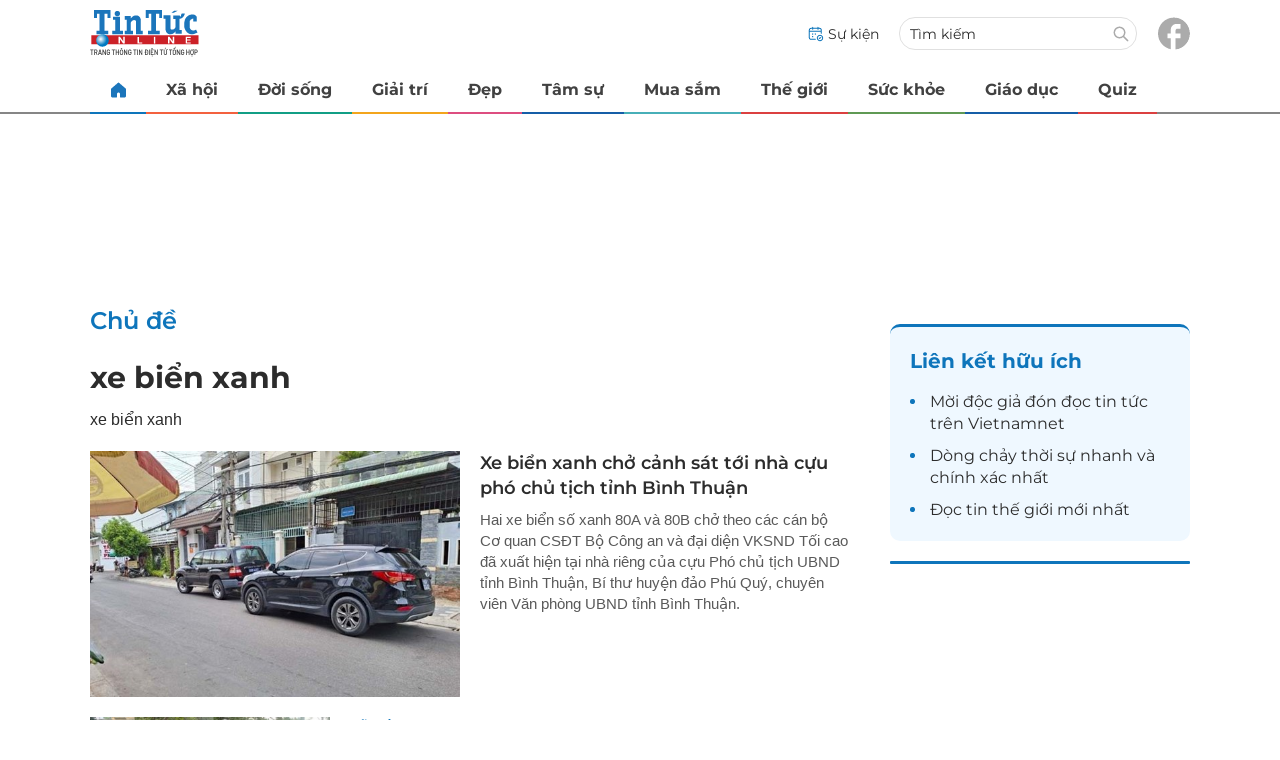

--- FILE ---
content_type: text/html
request_url: https://tintuconline.com.vn/xe-bien-xanh-tag222851.html
body_size: 14328
content:
<!DOCTYPE html>
<html lang="vi" translate="no">
    <head>
        <!-- BEGIN COMPONENT:: COMPONENT1629744 -->
    <meta charset="UTF-8">
    <meta http-equiv="Content-Type" content="text/html; charset=utf-8" />
    <meta name="viewport" content="width=device-width, initial-scale=1, minimum-scale=1, maximum-scale=5, user-scalable=1">    
    <meta name="language" content="vietnamese" />
    <meta name="google" content="notranslate"/>
    <meta name="format-detection" content="telephone=no" />
    <meta name="format-detection" content="email=no" />
        <title>xe biển xanh</title>
            <meta http-equiv="Refresh" content="1800" />
            <meta name="description" content="xe biển xanh" />
        <meta name="keywords" content="xe biển xanh" />
        <meta name="news_keywords" content="xe biển xanh" />
        <link rel="alternate" media="handheld" href="https://tintuconline.com.vn/xe-bien-xanh-tag222851.html" />
        <link id="canonical" rel="canonical" href="https://tintuconline.com.vn/xe-bien-xanh-tag222851.html" />
            <meta property="og:description" content="xe biển xanh" itemprop="description" />
            <meta property="og:type" content="website" />
        <meta property="og:url" content="https://tintuconline.com.vn/xe-bien-xanh-tag222851.html" />    
        <meta property="og:title" content="xe biển xanh" itemprop="name" />
        <meta property="og:image" content="" />
    <meta property="og:site_name" content="tintuconline.com.vn" />
    <!--WebsiteSeo _ CodesVerify-->
    <!-- BEGIN COMPONENT:: COMPONENT5000029 -->
<!--<meta property="fb:pages" content="868192836554915">  -->
<!--<meta name="google-signin-client_id" content="332119470457-94pnj77pdlcpbk4m0gvi2hdej9qg8ath.apps.googleusercontent.com">-->
<!--<link href="https://plus.google.com/101087442200438387860" rel="publisher">-->
<meta property="fb:pages" content="868192836554915">
<meta name="google-signin-client_id" content="332119470457-94pnj77pdlcpbk4m0gvi2hdej9qg8ath.apps.googleusercontent.com">
<link href="https://plus.google.com/101087442200438387860" rel="publisher">

<!-- END COMPONENT:: COMPONENT5000029 -->

    <meta name="REVISIT-AFTER" content="1 DAYS" />
    <meta name="RATING" content="GENERAL" />
    <meta name="DC.title" content="tintuconline.com.vn" />
    <meta name="geo.region" content="VN-HN" />
    <meta name="geo.placename" content="Hà Nội" />
    <meta name="geo.position" content="21.013835;105.831653" />
    <meta name="ICBM" content="21.013835, 105.831653" />
    <meta name="mobile-web-app-capable" content="yes">
    <meta name="apple-mobile-web-app-capable" content="yes" />
            <meta name="robots" content="noarchive, max-snippet:-1, max-image-preview:large, max-video-preview:-1" />
    <link type="image/x-icon" href="https://static.vnncdn.net/v1/tin-tuc-online/icons/favicon-ttol.png" rel="shortcut icon">
    <link rel="apple-touch-icon-precomposed" href="https://res-files.vnncdn.net/vps_images/000001/000003/2025/2/20/72x72-52169.png" sizes="72x72">
    <link rel="apple-touch-icon-precomposed" href="https://res-files.vnncdn.net/vps_images/000001/000003/2025/2/20/144x144-52182.png" sizes="144x144">
    <link rel="apple-touch-icon-precomposed" href="https://res-files.vnncdn.net/vps_images/000001/000003/2025/2/20/57x57-52143.png" sizes="57x57">
    <link rel="apple-touch-icon-precomposed" href="https://res-files.vnncdn.net/vps_images/000001/000003/2025/2/20/144x144-52182.png" sizes="114x114">
    <link rel="nokia-touch-icon" href="https://res-files.vnncdn.net/vps_images/000001/000003/2025/2/20/57x57-52143.png">
    <link rel="apple-touch-icon-precomposed" href="https://res-files.vnncdn.net/vps_images/000001/000003/2025/2/20/144x144-52182.png" sizes="1x1">
<!-- END COMPONENT:: COMPONENT1629744 -->


        <!-- BEGIN COMPONENT:: COMPONENT1629745 -->
<script src="https://res-files.vnncdn.net/files/vnnrootconfig-2.js"></script>
<meta name="format-detection" content="telephone=no">
<!-- END COMPONENT:: COMPONENT1629745 -->


        <!-- BEGIN COMPONENT:: COMPONENT1629746 -->
<meta name="facebook-domain-verification" content="6w99ykae4xibbyw4w6ni82k7u2c60l" />
<meta http-equiv="x-dns-prefetch-control" content="on">
<link rel="dns-prefetch" href="https://comment.vietnamnet.vn"/>
<link rel="dns-prefetch" href="https://infonet.vietnamnet.vn"/>
<link rel="dns-prefetch" href="https://res-files.vnncdn.net"/>
<link rel="dns-prefetch" href="https://static-images.vnncdn.net"/>
<link rel="dns-prefetch" href="https://static2-images.vnncdn.net"/>
<link rel="dns-prefetch" href="https://static.vnncdn.net"/>
<link rel="dns-prefetch" href="https://account.vietnamnet.vn"/>
<link rel="dns-prefetch" href="https://tracking.vietnamnetad.vn"/>
<link rel="dns-prefetch" href="https://img.vietnamnetad.vn"/>
<link rel="dns-prefetch" href="https://log.vietnamnetad.vn"/>
<link rel="dns-prefetch" href="https://vads.net.vn"/>
<link rel="dns-prefetch" href="https://log.vads.net.vn"/>
<link rel="dns-prefetch" href="https://adservice.google.com"/>
<link rel="dns-prefetch" href="https://adservice.google.com.vn"/>
<link rel="dns-prefetch" href="https://fonts.googleapis.com"/>
<link rel="dns-prefetch" href="https://fonts.gstatic.com"/>
<link rel="dns-prefetch" href="https://www.googletagmanager.com"/>
<link rel="dns-prefetch" href="https://www.google-analytics.com"/>
<link rel="dns-prefetch" href="https://pagead2.googlesyndication.com"/>
<link rel="dns-prefetch" href="https://media1.admicro.vn"/>
<link rel="dns-prefetch" href="https://lg1.logging.admicro.vn"/>
<link rel="dns-prefetch" href="https://contineljs.com"/>
<link rel="dns-prefetch" href="https://static.contineljs.com"/>
<link rel="dns-prefetch" href="https://tracking.vnncdn.net"/>
<link rel="dns-prefetch" href="https://track-srv.vietnamnet.vn"/>
<link rel="preconnect" href="https://res-files.vnncdn.net"/>
<link rel="preconnect" href="https://fonts.googleapis.com"/>
<link rel="preconnect" href="https://fonts.gstatic.com"/>
<link rel="preconnect" href="https://www.googletagmanager.com"/>
<link rel="preconnect" href="https://www.google-analytics.com"/>
<link rel="preconnect" href="https://pagead2.googlesyndication.com"/>
<!-- Google Analytics 4 -->
<script async src="https://www.googletagmanager.com/gtag/js?id=G-VB6DJS7XED"></script>
        <!-- trang muc -->
        <script>
            window.dataLayer = window.dataLayer || [];
            function gtag(){dataLayer.push(arguments);}
            gtag('js', new Date());
            gtag('config', 'G-VB6DJS7XED');
        </script>
        <script>
            (function(w,d,s,l,i){w[l]=w[l]||[];w[l].push({'gtm.start':
            new Date().getTime(),event:'gtm.js'});var f=d.getElementsByTagName(s)[0],
            j=d.createElement(s),dl=l!='dataLayer'?'&l='+l:'';j.async=true;j.src=
            'https://www.googletagmanager.com/gtm.js?id='+i+dl;f.parentNode.insertBefore(j,f);
            })(window,document,'script','dataLayer','GTM-WGQJGGH');
        </script>
        <script type="application/ld+json">
        {
            "@context" : "http://schema.org",
            "@type" : "WebSite",
            "name" : "xe biển xanh",
            "alternateName" : "xe biển xanh",
            "url" : "https://tintuconline.com.vn/xe-bien-xanh-tag222851.html",
            "logo": "https://static.vnncdn.net/v1/tin-tuc-online/logos/logo-tin-tuc-online.svg"
        }
        </script>
        <script type="application/ld+json">
        {
            "@context": "http://schema.org",
            "@type": "BreadcrumbList",
            "itemListElement": [{
            "@type": "ListItem",
            "position": 1,
            "item": "https://tintuconline.com.vn",
            "name": "Trang chủ"
            }
            ]
        }
        </script>
<script type="text/javascript">
window.AviviD = window.AviviD || {settings:{},status:{}}; AviviD.web_id = "tintuconline"; AviviD.category_id = "20250225000001"; AviviD.tracking_platform = 'likr'; (function(w,d,s,l,i){w[l]=w[l]||[];w[l].push({'gtm.start': new Date().getTime(),event:'gtm.js'});var f=d.getElementsByTagName(s)[0], j=d.createElement(s),dl=l!='dataLayer'?'&l='+l:'';j.async=true;j.src= 'https://www.googletagmanager.com/gtm.js?id='+i+dl+'&timestamp='+new Date().getTime();f.parentNode.insertBefore(j,f); })(window,document,'script','dataLayer','GTM-W9F4QDN'); (function(w,d,s,l,i){w[l]=w[l]||[];w[l].push({'gtm.start': new Date().getTime(),event:'gtm.js'});var f=d.getElementsByTagName(s)[0], j=d.createElement(s),dl=l!='dataLayer'?'&l='+l:'';j.async=true;j.src= 'https://www.googletagmanager.com/gtm.js?id='+i+dl+'&timestamp='+new Date().getTime();f.parentNode.insertBefore(j,f); })(window,document,'script','dataLayer','GTM-MKB8VFG');
</script>
<!-- END COMPONENT:: COMPONENT1629746 -->

        
        <link vnn="vnncss" rel="stylesheet" href="https://res-files.tintuconline.com.vn/vps_jscss/00002/000012/2025/9/5/css-8d8a51fa764c4db4be95a4c906245c7c-desktop-87-55.css?s=QyWnPnjz8lZ-W5_xYZIxHA" />

        <!-- BEGIN COMPONENT:: COMPONENT1629747 -->

<!-- END COMPONENT:: COMPONENT1629747 -->

        
        
    </head>

    <body>
        <!-- BEGIN COMPONENT:: COMPONENT1629748 -->
<noscript><iframe src="https://www.googletagmanager.com/ns.html?id=GTM-WGQJGGH" height="0" width="0" style="display:none;visibility:hidden"></iframe></noscript>
<!-- End Google Tag Manager (noscript) -->

<input type="hidden" vadscore-url="https://img.vietnamnetad.vn/vadsv2/vadscore.v34.js">
<!-- END COMPONENT:: COMPONENT1629748 -->


        <div class="wrapper">
            <!-- BEGIN COMPONENT:: COMPONENT1629749 -->
    <div id="adzone39" class="vmcadszone banner-top-mashead mobile ads-mobile" data="https://vads.net.vn/Ad?z=39&w=3&domain={p}&isvast=0" style="width: 100vw;min-height: calc(100vw/2);"></div>
<!-- END COMPONENT:: COMPONENT1629749 -->




            <div class="header-anniversary-50years">
                <!-- <style>
                    .header-anniversary-50years .header {
                        background-image: url("https://static.vnncdn.net/v1/tin-tuc-online/backgrounds/bg-pc-header-ttol-2-9-2025.jpg");
                        background-repeat: no-repeat;
                        background-position: 35%;
                        background-size: cover;
                    }

                    .header-anniversary-50years .menus {
                        background: #fff;
                    }

                    @media screen and (max-width: 1023px) {
                        
                    }
                    
                    @media screen and (max-width: 767px) {
                        .header-anniversary-50years {
                            background-image: unset;
                        }

                        .header-anniversary-50years .header {
                            background-image: url("https://static.vnncdn.net/v1/tin-tuc-online/backgrounds/bg-mb-header-ttol-2-9-2025.jpg");
                            background-repeat: no-repeat;
                            background-position: top;
                            background-size: cover;
                        }
                    }
                </style> -->

                <!-- BEGIN COMPONENT:: COMPONENT1629750 -->
<header class="header vnn-header">
    <div class="header__main">
        <div class="header__left">
            <button type="button" class="btn-hamburger" title="Hamburger menu">
                <span class="icon-hamburger" style="background-position: center; background-repeat: no-repeat; background-size: contain;"></span>
            </button>
                <a href='/' class="logo-website">
                    <!-- BEGIN COMPONENT:: COMPONENT1629753 -->


<img class="" src="https://static.vnncdn.net/v1/tin-tuc-online/logos/logo-tin-tuc-online.svg" alt="logotintuconline.svg" />


<!-- END COMPONENT:: COMPONENT1629753 -->

                </a>
            <!-- BEGIN COMPONENT:: COMPONENT1629765 -->
<!-- END COMPONENT:: COMPONENT1629765 -->

        </div>
        <ul class="header__right">       
            <li class="header__right-item">
                <a href="/su-kien">
                    <span class="icon-su-kien"></span>
                    <span>Sự kiện</span>
                </a>
            </li>
            <li class="header__right-item form-search-wrapper">
                <form method="get" action="/tim-kiem" class="form-search">
                    <input type="text" class="field-input" name="q" placeholder="Tìm kiếm">
                    <button class="btn-submit">
                        <span class="icon-search"></span>
                    </button>
                </form>
                <label for="toggleExpand">
                    <span class="icon-search"></span>
                </label>
            </li>
            <li class="header__right-item">
                <a href="https://www.facebook.com/tintuconlinevnn">
                    <span class="icon-fb"></span>
                </a>
            </li>
        </ul>
    </div>

    <input id="toggleExpand" type="checkbox" hidden/>
    <form class="form-search-expand" method="get" action="/tim-kiem">
        <label class="btn-back" for="toggleExpand">
            <img src="https://static.vnncdn.net/v1/tin-tuc-online/icons/icon-back.svg" alt="icon"/>
        </label>
        <input type="text" placeholder="Nhập từ khóa để tìm kiếm..."/ name="q">
        <button class="btn-submit">
            <span class="icon-search"></span>
        </button>
    </form>
</header>
<!-- END COMPONENT:: COMPONENT1629750 -->


                <!-- BEGIN COMPONENT:: COMPONENT1629751 -->

<nav class="menus">
    <div class="menus__wrapper swiper">
        <ul class="menus__list swiper-wrapper">
            <li class="menus__list-item swiper-slide" routerActive="/" exact="true">
                <a href="/" title="tintuconline"><span class="icon-home"></span></a>
            </li>
                    <li class="menus__list-item swiper-slide" routerActive="/xa-hoi">
                            <a title="Xã hội" href="/xa-hoi" data-utm-source="#source=trangchu&medium=menu-top">
                                Xã hội
                            </a>

                    </li>
                    <li class="menus__list-item swiper-slide" routerActive="/doi-song">
                            <a title="Đời sống" href="/doi-song" data-utm-source="#source=trangchu&medium=menu-top">
                                Đời sống
                            </a>

                    </li>
                    <li class="menus__list-item swiper-slide" routerActive="/giai-tri">
                            <a title="Giải trí" href="/giai-tri" data-utm-source="#source=trangchu&medium=menu-top">
                                Giải trí
                            </a>

                    </li>
                    <li class="menus__list-item swiper-slide" routerActive="/dep">
                            <a title="Đẹp" href="/dep" data-utm-source="#source=trangchu&medium=menu-top">
                                Đẹp
                            </a>

                    </li>
                    <li class="menus__list-item swiper-slide" routerActive="/tam-su">
                            <a title="Tâm sự" href="/tam-su" data-utm-source="#source=trangchu&medium=menu-top">
                                Tâm sự
                            </a>

                    </li>
                    <li class="menus__list-item swiper-slide" routerActive="/mua-sam">
                            <a title="Mua sắm" href="/mua-sam" data-utm-source="#source=trangchu&medium=menu-top">
                                Mua sắm
                            </a>

                    </li>
                    <li class="menus__list-item swiper-slide" routerActive="/the-gioi">
                            <a title="Thế giới" href="/the-gioi" data-utm-source="#source=trangchu&medium=menu-top">
                                Thế giới
                            </a>

                    </li>
                    <li class="menus__list-item swiper-slide" routerActive="/suc-khoe">
                            <a title="Sức khỏe" href="/suc-khoe" data-utm-source="#source=trangchu&medium=menu-top">
                                Sức khỏe
                            </a>

                    </li>
                    <li class="menus__list-item swiper-slide" routerActive="/giao-duc">
                            <a title="Giáo dục" href="/giao-duc" data-utm-source="#source=trangchu&medium=menu-top">
                                Giáo dục
                            </a>

                    </li>
                    <li class="menus__list-item swiper-slide" routerActive="/quiz">
                            <a title="Quiz" href="/quiz" data-utm-source="#source=trangchu&medium=menu-top">
                                Quiz
                            </a>

                    </li>
        </ul>
        <div class="menus__pagination">
            <button class="nav-directNext hidden" title="Next">
                <span class="icon-directNext"></span>
            </button>
            <button class="nav-directPrev hidden" title="Previous">
                <span class="icon-directPrev"></span>
            </button>
        </div>
    </div>
</nav>

<!-- BEGIN COMPONENT:: COMPONENT1629752 -->
<div class="hamburger ">
    <div class="hamburger__wrapper">
        <div class="hamburger__head">
            <h2 class="logo-website">
                <a href="/" title="ttol">
                    <!-- BEGIN COMPONENT:: COMPONENT1629753 -->


<img class="" src="https://static.vnncdn.net/v1/tin-tuc-online/logos/logo-tin-tuc-online.svg" alt="logotintuconline.svg" />


<!-- END COMPONENT:: COMPONENT1629753 -->

                </a>
            </h2>
            
            <button class="btn-hamburger" type="button" title="Hamburger menu">
                <span class="icon-close"></span>
            </button>
        </div>
        <div class="hamburger__main">       
                <ul class="hamburger__main-list">
                            <li class="hamburger__main-item">
                                <a  title="Xã hội" href="/xa-hoi">Xã hội</a>
                            </li>
                            <li class="hamburger__main-item">
                                <a  title="Đời sống" href="/doi-song">Đời sống</a>
                            </li>
                            <li class="hamburger__main-item">
                                <a  title="Giải trí" href="/giai-tri">Giải trí</a>
                            </li>
                            <li class="hamburger__main-item">
                                <a  title="Đẹp" href="/dep">Đẹp</a>
                            </li>
                            <li class="hamburger__main-item">
                                <a  title="Tâm sự" href="/tam-su">Tâm sự</a>
                            </li>
                            <li class="hamburger__main-item">
                                <a  title="Mua sắm" href="/mua-sam">Mua sắm</a>
                            </li>
                            <li class="hamburger__main-item">
                                <a  title="Thế giới" href="/the-gioi">Thế giới</a>
                            </li>
                            <li class="hamburger__main-item">
                                <a  title="Sức khỏe" href="/suc-khoe">Sức khỏe</a>
                            </li>
                            <li class="hamburger__main-item">
                                <a  title="Giáo dục" href="/giao-duc">Giáo dục</a>
                            </li>
                            <li class="hamburger__main-item">
                                <a  title="Quiz" href="/quiz">Quiz</a>
                            </li>
                </ul>
        </div>
        <div class="hamburger__bottom">
            <ul class="hamburger__bottom-social">
                <li class="hamburger__bottom-social--item">
                    <a href="/su-kien" class="social-text">Sự kiện</a>
                </li>
                <li class="hamburger__bottom-social--item">
                    <a href="/tuyen-bai">Tuyến bài</a>
                </li>
            </ul>
        </div>
    </div>
</div>
<!-- END COMPONENT:: COMPONENT1629752 -->

<!-- END COMPONENT:: COMPONENT1629751 -->

            </div>

            <!-- BEGIN COMPONENT:: COMPONENT1629755 -->

<div class="vmcadszone desktop ads-desktop mt-20" id="adzone1" data="https://vads.net.vn/Ad?z=1&w=3&domain={p}&isvast=0" style="min-height: 170px;"></div>
<!-- END COMPONENT:: COMPONENT1629755 -->


            
<!-- BEGIN COMPONENT:: COMPONENT1629868 -->

<!-- END COMPONENT:: COMPONENT1629868 -->


<!-- BEGIN COMPONENT:: COMPONENT1629871 -->

    <input type="hidden" id="infoConfigGlobalId" data-websiteid="000010">
    <div class="main tags-seris-event-detail">
        <div class="container">
            <div class="container-left">
            <div class="box-top-view-event">
                <h2 class="">
                     <a href="/su-kien" title="Chủ đề" class="box-top-view-event__title">Chủ đề</a>
                </h2>
                    <div class="firstPost">
                        <div class="firstPost-avt">
                            <a href='#'>
                            </a>
                        </div>
                            <div class="firstPost-content">
                                <h3 class="firstPost-content__title">
                                    <a href="#">xe biển xanh</a>
                                </h3>
                                <div class="firstPost-content__desc">
                                   xe biển xanh
                                </div>
                            </div>
                    </div>
                <div class="secondPost">
<!-- BEGIN COMPONENT:: COMPONENT1629771 -->


    <div class="horizontalPost mb-20">
        <div class="horizontalPost__avt ">
            <a href='https://tintuconline.com.vn/xe-bien-xanh-cho-canh-sat-toi-nha-cuu-pho-chu-tich-tinh-binh-thuan-604249.html' title="Xe bi&#x1EC3;n xanh ch&#x1EDF; c&#x1EA3;nh s&#xE1;t t&#x1EDB;i nh&#xE0; c&#x1EF1;u ph&#xF3; ch&#x1EE7; t&#x1ECB;ch t&#x1EC9;nh B&#xEC;nh Thu&#x1EAD;n" data-utm-source="#source=tags&amp;medium=listtin1">
                    <picture>
                            <source srcset="https://ttol.vietnamnetjsc.vn/images/2024/07/04/14/28/xe-bien-xanh-ava.jpg?width=760&amp;s=2XGBZz1Q3s3nY7hxCW1-sg" media="(max-width: 767px)" /><source>
                            <source srcset="https://ttol.vietnamnetjsc.vn/images/2024/07/04/14/28/xe-bien-xanh-ava.jpg?width=360&amp;s=YGFnGmP9h-fFof3T6LlaGA" media="(max-width: 1023px)" /><source>
                        <img src="https://ttol.vietnamnetjsc.vn/images/2024/07/04/14/28/xe-bien-xanh-ava.jpg?width=550&amp;s=GJpVIFNpFLW31OVK1ejnrg"  alt="Xe biển xanh chở cảnh sát tới nhà cựu phó chủ tịch tỉnh Bình Thuận" />
                    </picture>

                   
            </a>
        </div>
        <div class="horizontalPost__main">
            <div class="horizontalPost__main-cate ">
                        <a href="/xa-hoi" title="Xã hội">Xã hội</a>
            </div>
            <h2 data-id="604249" class="horizontalPost__main-title  vnn-title " isPr="False">
                <a href="https://tintuconline.com.vn/xe-bien-xanh-cho-canh-sat-toi-nha-cuu-pho-chu-tich-tinh-binh-thuan-604249.html" title="Xe biển xanh chở cảnh sát tới nhà cựu phó chủ tịch tỉnh Bình Thuận" data-utm-source="#source=tags&amp;medium=listtin1" data-limit="">
                    Xe biển xanh chở cảnh sát tới nhà cựu phó chủ tịch tỉnh Bình Thuận
                    
                </a>
            </h2>

                <div class="horizontalPost__main-desc" data-limit="">
                    <p>Hai xe biển số xanh 80A và 80B chở theo các cán bộ Cơ quan CSĐT Bộ Công an và đại diện VKSND Tối cao đã xuất hiện tại nhà riêng của cựu Phó chủ tịch UBND tỉnh Bình Thuận, Bí thư huyện đảo Phú Quý, chuyên viên Văn phòng UBND tỉnh Bình Thuận.</p>
                </div>
        </div>
    </div>

<!-- END COMPONENT:: COMPONENT1629771 -->
                            
                </div>
                <div class="box-post-event-list">
<!-- BEGIN COMPONENT:: COMPONENT1629771 -->


    <div class="horizontalPost sm:lineSeparates mb-20">
        <div class="horizontalPost__avt ">
            <a href='https://tintuconline.com.vn/hai-o-to-trung-bien-xanh-38a-1169-xuat-hien-o-ha-tinh-595061.html' title="Hai &#xF4; t&#xF4; tr&#xF9;ng bi&#x1EC3;n xanh 38A-1169 xu&#x1EA5;t hi&#x1EC7;n &#x1EDF; H&#xE0; T&#x129;nh" data-utm-source="#source=tags&amp;medium=listtin2">
                    <picture>
                            <source srcset="https://ttol.vietnamnetjsc.vn/images/2024/03/29/15/16/xe-bien-xanh.jpg?width=760&amp;s=QXpfcPAjwPlNVTItfDzM_w" media="(max-width: 767px)" /><source>
                            <source srcset="https://ttol.vietnamnetjsc.vn/images/2024/03/29/15/16/xe-bien-xanh.jpg?width=360&amp;s=S7qvT36AfK6lTviFIFEVSQ" media="(max-width: 1023px)" /><source>
                        <img src="https://ttol.vietnamnetjsc.vn/images/2024/03/29/15/16/xe-bien-xanh.jpg?width=550&amp;s=zSeGoJGE_Gpueye6O30F5g"  alt="Hai ô tô trùng biển xanh 38A-1169 xuất hiện ở Hà Tĩnh" />
                    </picture>

                   
            </a>
        </div>
        <div class="horizontalPost__main">
            <div class="horizontalPost__main-cate show">
                        <a href="/xa-hoi" title="Xã hội">Xã hội</a>
            </div>
            <h3 data-id="595061" class="horizontalPost__main-title  vnn-title " isPr="False">
                <a href="https://tintuconline.com.vn/hai-o-to-trung-bien-xanh-38a-1169-xuat-hien-o-ha-tinh-595061.html" title="Hai ô tô trùng biển xanh 38A-1169 xuất hiện ở Hà Tĩnh" data-utm-source="#source=tags&amp;medium=listtin2" data-limit="">
                    Hai ô tô trùng biển xanh 38A-1169 xuất hiện ở Hà Tĩnh
                    
                </a>
            </h3>

                <div class="horizontalPost__main-desc" data-limit="">
                    <p>Hai xe ô tô gắn cùng 1 biển kiểm soát có nền màu xanh, đậu trên đường ở thành phố Hà Tĩnh khiến dư luận xôn xao.</p>
                </div>
        </div>
    </div>

<!-- END COMPONENT:: COMPONENT1629771 -->
<!-- BEGIN COMPONENT:: COMPONENT1629771 -->


    <div class="horizontalPost sm:lineSeparates mb-20">
        <div class="horizontalPost__avt ">
            <a href='https://tintuconline.com.vn/nguoi-chan-dau-xe-bien-xanh-80a-da-trinh-dien-giai-thich-ly-do-586404.html' title="Ng&#x1B0;&#x1EDD;i ch&#x1EB7;n &#x111;&#x1EA7;u xe bi&#x1EC3;n xanh 80A &#x111;&#xE3; tr&#xEC;nh di&#x1EC7;n, gi&#x1EA3;i th&#xED;ch l&#xFD; do" data-utm-source="#source=tags&amp;medium=listtin3">
                    <picture>
                            <source srcset="https://ttol.vietnamnetjsc.vn/images/2023/12/26/11/19/ezgifcom-optimize-3.gif?width=760&amp;s=3rRKpbYayQ6dU1jxaWaGSQ" media="(max-width: 767px)" /><source>
                            <source srcset="https://ttol.vietnamnetjsc.vn/images/2023/12/26/11/19/ezgifcom-optimize-3.gif?width=360&amp;s=AtV-AV9WZW1ltqprB3WewA" media="(max-width: 1023px)" /><source>
                        <img src="https://ttol.vietnamnetjsc.vn/images/2023/12/26/11/19/ezgifcom-optimize-3.gif?width=550&amp;s=sLTVBdsvtzhiHRkXQdQiBQ"  alt="Người chặn đầu xe biển xanh 80A đã trình diện, giải thích lý do" />
                    </picture>

                   
            </a>
        </div>
        <div class="horizontalPost__main">
            <div class="horizontalPost__main-cate show">
                        <a href="/xa-hoi" title="Xã hội">Xã hội</a>
            </div>
            <h3 data-id="586404" class="horizontalPost__main-title  vnn-title " isPr="False">
                <a href="https://tintuconline.com.vn/nguoi-chan-dau-xe-bien-xanh-80a-da-trinh-dien-giai-thich-ly-do-586404.html" title="Người chặn đầu xe biển xanh 80A đã trình diện, giải thích lý do" data-utm-source="#source=tags&amp;medium=listtin3" data-limit="">
                    Người chặn đầu xe biển xanh 80A đã trình diện, giải thích lý do
                    
                </a>
            </h3>

                <div class="horizontalPost__main-desc" data-limit="">
                    <p>Đội CSGT đường bộ số 2 đã nắm được những thông tin ban đầu sau buổi làm việc với tài xế xe máy - người có hành vi chặn đầu xe biển xanh 80A.</p>
                </div>
        </div>
    </div>

<!-- END COMPONENT:: COMPONENT1629771 -->
<!-- BEGIN COMPONENT:: COMPONENT1629771 -->


    <div class="horizontalPost sm:lineSeparates mb-20">
        <div class="horizontalPost__avt ">
            <a href='https://tintuconline.com.vn/xe-may-chan-dau-chen-ep-oto-bien-xanh-co-coi-hu-di-nguoc-chieu-585782.html' title="Xe m&#xE1;y ch&#x1EB7;n &#x111;&#x1EA7;u, ch&#xE8;n &#xE9;p &#xF4;t&#xF4; bi&#x1EC3;n xanh c&#xF3; c&#xF2;i h&#x1EE5; &#x111;i ng&#x1B0;&#x1EE3;c chi&#x1EC1;u" data-utm-source="#source=tags&amp;medium=listtin4">
                    <picture>
                            <source srcset="https://ttol.vietnamnetjsc.vn/images/2023/12/20/07/42/ezgifcom-optimize-11.gif?width=760&amp;s=IyvRiyRrj8vvbxM2ux_ixg" media="(max-width: 767px)" /><source>
                            <source srcset="https://ttol.vietnamnetjsc.vn/images/2023/12/20/07/42/ezgifcom-optimize-11.gif?width=360&amp;s=UR_2rBJlmOvOxtc-KMX6lg" media="(max-width: 1023px)" /><source>
                        <img src="https://ttol.vietnamnetjsc.vn/images/2023/12/20/07/42/ezgifcom-optimize-11.gif?width=550&amp;s=8HfgZEIKAIHYAgEEivasvA"  alt="Xe máy chặn đầu, chèn ép ôtô biển xanh có còi hụ đi ngược chiều" />
                    </picture>

                   
            </a>
        </div>
        <div class="horizontalPost__main">
            <div class="horizontalPost__main-cate show">
                        <a href="/xa-hoi" title="Xã hội">Xã hội</a>
            </div>
            <h3 data-id="585782" class="horizontalPost__main-title  vnn-title " isPr="False">
                <a href="https://tintuconline.com.vn/xe-may-chan-dau-chen-ep-oto-bien-xanh-co-coi-hu-di-nguoc-chieu-585782.html" title="Xe máy chặn đầu, chèn ép ôtô biển xanh có còi hụ đi ngược chiều" data-utm-source="#source=tags&amp;medium=listtin4" data-limit="">
                    Xe máy chặn đầu, chèn ép ôtô biển xanh có còi hụ đi ngược chiều
                    
                </a>
            </h3>

                <div class="horizontalPost__main-desc" data-limit="">
                    <p>Thấy chiếc xe biển xanh phát tín hiệu ưu tiên đi ngược chiều, người đàn ông điều khiển xe máy chặn đầu một ôtô biển xanh và ép xe này phải lùi lại, đi đúng chiều đường.</p>
                </div>
        </div>
    </div>

<!-- END COMPONENT:: COMPONENT1629771 -->
<!-- BEGIN COMPONENT:: COMPONENT1629771 -->


    <div class="horizontalPost sm:lineSeparates mb-20">
        <div class="horizontalPost__avt ">
            <a href='https://tintuconline.com.vn/xe-bien-xanh-khong-chiu-nop-tien-qua-tram-thu-phi-tren-duong-di-vieng-dam-tang-524720.html' title="Xe bi&#x1EC3;n xanh kh&#xF4;ng ch&#x1ECB;u n&#x1ED9;p ti&#x1EC1;n qua tr&#x1EA1;m thu ph&#xED; tr&#xEA;n &#x111;&#x1B0;&#x1EDD;ng &#x111;i vi&#x1EBF;ng &#x111;&#xE1;m tang" data-utm-source="#source=tags&amp;medium=listtin5">
                    <picture>
                            <source srcset="https://ttol.vietnamnetjsc.vn/images/2022/06/30/15/16/bx-ava.jpg?width=760&amp;s=_VgSIeCJ92DFF8X5j2jKBw" media="(max-width: 767px)" /><source>
                            <source srcset="https://ttol.vietnamnetjsc.vn/images/2022/06/30/15/16/bx-ava.jpg?width=360&amp;s=1B-eZhnJM0NVei08t4F21w" media="(max-width: 1023px)" /><source>
                        <img src="https://ttol.vietnamnetjsc.vn/images/2022/06/30/15/16/bx-ava.jpg?width=550&amp;s=qI8h7mBM1mK-nquLnh25GA"  alt="Xe biển xanh không chịu nộp tiền qua trạm thu phí trên đường đi viếng đám tang" />
                    </picture>

                   
            </a>
        </div>
        <div class="horizontalPost__main">
            <div class="horizontalPost__main-cate show">
                        <a href="/xa-hoi" title="Xã hội">Xã hội</a>
            </div>
            <h3 data-id="524720" class="horizontalPost__main-title  vnn-title " isPr="False">
                <a href="https://tintuconline.com.vn/xe-bien-xanh-khong-chiu-nop-tien-qua-tram-thu-phi-tren-duong-di-vieng-dam-tang-524720.html" title="Xe biển xanh không chịu nộp tiền qua trạm thu phí trên đường đi viếng đám tang" data-utm-source="#source=tags&amp;medium=listtin5" data-limit="">
                    Xe biển xanh không chịu nộp tiền qua trạm thu phí trên đường đi viếng đám tang
                    
                </a>
            </h3>

                <div class="horizontalPost__main-desc" data-limit="">
                    <p>Khi chưa được lãnh đạo đơn vị phê duyệt, Phó Chi cục trưởng Chi cục Thủy lợi Quảng Trị cùng lãnh đạo Phòng Phòng chống thiên tai và đê điều sử dụng xe công vụ, từ Quảng Trị vào Đà Nẵng để viếng đám tang.</p>
                </div>
        </div>
    </div>

<!-- END COMPONENT:: COMPONENT1629771 -->
<!-- BEGIN COMPONENT:: COMPONENT1629771 -->


    <div class="horizontalPost sm:lineSeparates mb-20">
        <div class="horizontalPost__avt ">
            <a href='https://tintuconline.com.vn/pho-bi-thu-phu-yen-noi-gi-khi-xe-bien-xanh-don-sat-may-bay-446074.html' title="Ph&#xF3; b&#xED; th&#x1B0; Ph&#xFA; Y&#xEA;n n&#xF3;i g&#xEC; khi xe bi&#x1EC3;n xanh &#x111;&#xF3;n s&#xE1;t m&#xE1;y bay?" data-utm-source="#source=tags&amp;medium=listtin6">
                    <picture>
                            <source srcset="https://ttol.vietnamnetjsc.vn/images/2020/07/07/15/46/xe-bien-xanh-ava.jpg?width=760&amp;s=jb9LQPK0uS5_phZkYGepyQ" media="(max-width: 767px)" /><source>
                            <source srcset="https://ttol.vietnamnetjsc.vn/images/2020/07/07/15/46/xe-bien-xanh-ava.jpg?width=360&amp;s=G0rsfDhYB7f8vNOCyQHaOQ" media="(max-width: 1023px)" /><source>
                        <img src="https://ttol.vietnamnetjsc.vn/images/2020/07/07/15/46/xe-bien-xanh-ava.jpg?width=550&amp;s=Gv92iOqnF0_A2HQBxETFsA"  alt="Phó bí thư Phú Yên nói gì khi xe biển xanh đón sát máy bay?" />
                    </picture>

                   
            </a>
        </div>
        <div class="horizontalPost__main">
            <div class="horizontalPost__main-cate show">
                        <a href="/xa-hoi" title="Xã hội">Xã hội</a>
            </div>
            <h3 data-id="446074" class="horizontalPost__main-title  vnn-title " isPr="False">
                <a href="https://tintuconline.com.vn/pho-bi-thu-phu-yen-noi-gi-khi-xe-bien-xanh-don-sat-may-bay-446074.html" title="Phó bí thư Phú Yên nói gì khi xe biển xanh đón sát máy bay?" data-utm-source="#source=tags&amp;medium=listtin6" data-limit="">
                    Phó bí thư Phú Yên nói gì khi xe biển xanh đón sát máy bay?
                    
                </a>
            </h3>

                <div class="horizontalPost__main-desc" data-limit="">
                    <p>Ông Lương Minh Sơn khẳng định ông đi công tác. Việc xe biển xanh vào tận cầu thang máy bay đón không trái quy định của Chính phủ về sử dụng xe công.</p>
                </div>
        </div>
    </div>

<!-- END COMPONENT:: COMPONENT1629771 -->
<!-- BEGIN COMPONENT:: COMPONENT1629822 -->
<div id="adzone40" class="vmcadszone banner-advertisement mb mobile" data="https://vads.net.vn/Ad?z=40&w=3&domain={p}&isvast=0"></div>
<!-- END COMPONENT:: COMPONENT1629822 -->
<!-- BEGIN COMPONENT:: COMPONENT1629771 -->


    <div class="horizontalPost sm:lineSeparates mb-20">
        <div class="horizontalPost__avt ">
            <a href='https://tintuconline.com.vn/xe-bien-xanh-cho-can-bo-so-y-te-vao-quan-nhau-giua-mua-dich-437946.html' title="Xe bi&#x1EC3;n xanh ch&#x1EDF; c&#xE1;n b&#x1ED9; S&#x1EDF; Y t&#x1EBF; v&#xE0;o qu&#xE1;n nh&#x1EAD;u gi&#x1EEF;a m&#xF9;a d&#x1ECB;ch" data-utm-source="#source=tags&amp;medium=listtin7">
                    <picture>
                            <source srcset="https://ttol.vietnamnetjsc.vn/images/2020/04/28/10/20/quan-nhau-ava.jpg?width=760&amp;s=K3dilhVv6BKMo6xo40n6SQ" media="(max-width: 767px)" /><source>
                            <source srcset="https://ttol.vietnamnetjsc.vn/images/2020/04/28/10/20/quan-nhau-ava.jpg?width=360&amp;s=5Yw5DOixSAwL7kbsErLUeA" media="(max-width: 1023px)" /><source>
                        <img src="https://ttol.vietnamnetjsc.vn/images/2020/04/28/10/20/quan-nhau-ava.jpg?width=550&amp;s=l8SaVENLr49u0hFdmTAZ-A"  alt="Xe biển xanh chở cán bộ Sở Y tế vào quán nhậu giữa mùa dịch" />
                    </picture>

                   
            </a>
        </div>
        <div class="horizontalPost__main">
            <div class="horizontalPost__main-cate show">
                        <a href="/xa-hoi" title="Xã hội">Xã hội</a>
            </div>
            <h3 data-id="437946" class="horizontalPost__main-title  vnn-title " isPr="False">
                <a href="https://tintuconline.com.vn/xe-bien-xanh-cho-can-bo-so-y-te-vao-quan-nhau-giua-mua-dich-437946.html" title="Xe biển xanh chở cán bộ Sở Y tế vào quán nhậu giữa mùa dịch" data-utm-source="#source=tags&amp;medium=listtin7" data-limit="">
                    Xe biển xanh chở cán bộ Sở Y tế vào quán nhậu giữa mùa dịch
                    
                </a>
            </h3>

                <div class="horizontalPost__main-desc" data-limit="">
                    <p>Dù đang trong thời gian diễn ra dịch bệnh Covid-19 nhưng nhóm cán bộ thuộc Sở Y tế Bình Dương vẫn đi xe biển xanh vào quán nhậu trong giờ hành chính.</p>
                </div>
        </div>
    </div>

<!-- END COMPONENT:: COMPONENT1629771 -->
<!-- BEGIN COMPONENT:: COMPONENT1629771 -->


    <div class="horizontalPost sm:lineSeparates mb-20">
        <div class="horizontalPost__avt ">
            <a href='https://tintuconline.com.vn/tai-xe-xe-bien-xanh-chui-boi-tat-canh-sat-giao-thong-thanh-hoa-406097.html' title="T&#xE0;i x&#x1EBF; xe bi&#x1EC3;n xanh ch&#x1EED;i b&#x1EDB;i, t&#xE1;t c&#x1EA3;nh s&#xE1;t giao th&#xF4;ng Thanh H&#xF3;a" data-utm-source="#source=tags&amp;medium=listtin8">
                    <picture>
                            <source srcset="https://ttol.vietnamnetjsc.vn/images/2019/08/23/19/04/tat-cs-ava.jpg?width=760&amp;s=VAT7JO78FUlZWyCsJ8q4Ow" media="(max-width: 767px)" /><source>
                            <source srcset="https://ttol.vietnamnetjsc.vn/images/2019/08/23/19/04/tat-cs-ava.jpg?width=360&amp;s=1ZWlUcrqc6Pok4vyy1wVIw" media="(max-width: 1023px)" /><source>
                        <img src="https://ttol.vietnamnetjsc.vn/images/2019/08/23/19/04/tat-cs-ava.jpg?width=550&amp;s=xsWaVChiTgugZtA-PduyQg"  alt="Tài xế xe biển xanh chửi bới, tát cảnh sát giao thông Thanh Hóa" />
                    </picture>

                   
            </a>
        </div>
        <div class="horizontalPost__main">
            <div class="horizontalPost__main-cate show">
                        <a href="/xa-hoi" title="Xã hội">Xã hội</a>
            </div>
            <h3 data-id="406097" class="horizontalPost__main-title  vnn-title " isPr="False">
                <a href="https://tintuconline.com.vn/tai-xe-xe-bien-xanh-chui-boi-tat-canh-sat-giao-thong-thanh-hoa-406097.html" title="Tài xế xe biển xanh chửi bới, tát cảnh sát giao thông Thanh Hóa" data-utm-source="#source=tags&amp;medium=listtin8" data-limit="">
                    Tài xế xe biển xanh chửi bới, tát cảnh sát giao thông Thanh Hóa
                    
                </a>
            </h3>

                <div class="horizontalPost__main-desc" data-limit="">
                    <p>Bị nhắc say rượu không nên lái xe, tài xế ô tô biển xanh lập tức chửi bới, tát vào mặt CSGT.</p>
                </div>
        </div>
    </div>

<!-- END COMPONENT:: COMPONENT1629771 -->
<!-- BEGIN COMPONENT:: COMPONENT1629771 -->


    <div class="horizontalPost sm:lineSeparates mb-20">
        <div class="horizontalPost__avt ">
            <a href='https://tintuconline.com.vn/toyota-fortuner-bien-xanh-gay-tai-nan-khong-co-du-lieu-dang-kiem-391214.html' title="Toyota Fortuner bi&#x1EC3;n xanh g&#xE2;y tai n&#x1EA1;n kh&#xF4;ng c&#xF3; d&#x1EEF; li&#x1EC7;u &#x111;&#x103;ng ki&#x1EC3;m" data-utm-source="#source=tags&amp;medium=listtin9">
                    <picture>
                            <source srcset="https://ttol.vietnamnetjsc.vn/images/2019/05/05/14/24/xe-bien-xanh.jpg?width=760&amp;s=XkoVoSkKi2KUc6DM4eZ9QA" media="(max-width: 767px)" /><source>
                            <source srcset="https://ttol.vietnamnetjsc.vn/images/2019/05/05/14/24/xe-bien-xanh.jpg?width=360&amp;s=iyNuPmtA7qG-L0TQwRXTUg" media="(max-width: 1023px)" /><source>
                        <img src="https://ttol.vietnamnetjsc.vn/images/2019/05/05/14/24/xe-bien-xanh.jpg?width=550&amp;s=o3HIEO3gDGWWa7b13om8VQ"  alt="Toyota Fortuner biển xanh gây tai nạn không có dữ liệu đăng kiểm" />
                    </picture>

                   
            </a>
        </div>
        <div class="horizontalPost__main">
            <div class="horizontalPost__main-cate show">
                        <a href="/xa-hoi" title="Xã hội">Xã hội</a>
            </div>
            <h3 data-id="391214" class="horizontalPost__main-title  vnn-title " isPr="False">
                <a href="https://tintuconline.com.vn/toyota-fortuner-bien-xanh-gay-tai-nan-khong-co-du-lieu-dang-kiem-391214.html" title="Toyota Fortuner biển xanh gây tai nạn không có dữ liệu đăng kiểm" data-utm-source="#source=tags&amp;medium=listtin9" data-limit="">
                    Toyota Fortuner biển xanh gây tai nạn không có dữ liệu đăng kiểm
                    
                </a>
            </h3>

                <div class="horizontalPost__main-desc" data-limit="">
                    <p>Cục Đăng kiểm Việt Nam cho biết ôtô biển xanh 80A-116.99 không có thông tin trong dữ liệu của đơn vị.</p>
                </div>
        </div>
    </div>

<!-- END COMPONENT:: COMPONENT1629771 -->
<!-- BEGIN COMPONENT:: COMPONENT1629771 -->


    <div class="horizontalPost sm:lineSeparates mb-20">
        <div class="horizontalPost__avt ">
            <a href='https://tintuconline.com.vn/vu-nghi-xe-bien-xanh-gay-tai-nan-bo-chay-nan-nhan-hon-me-dau-co-vet-rach-391186.html' title="V&#x1EE5; nghi xe bi&#x1EC3;n xanh g&#xE2;y tai n&#x1EA1;n b&#x1ECF; ch&#x1EA1;y: N&#x1EA1;n nh&#xE2;n h&#xF4;n m&#xEA;, &#x111;&#x1EA7;u c&#xF3; v&#x1EBF;t r&#xE1;ch" data-utm-source="#source=tags&amp;medium=listtin10">
                    <picture>
                            <source srcset="https://ttol.vietnamnetjsc.vn/images/2019/05/05/10/12/ezgifcom-optimize-1.gif?width=760&amp;s=zgxwb8k6F8xYk3vY7EQ0DQ" media="(max-width: 767px)" /><source>
                            <source srcset="https://ttol.vietnamnetjsc.vn/images/2019/05/05/10/12/ezgifcom-optimize-1.gif?width=360&amp;s=pkjNdOCPUOor97razqWP_A" media="(max-width: 1023px)" /><source>
                        <img src="https://ttol.vietnamnetjsc.vn/images/2019/05/05/10/12/ezgifcom-optimize-1.gif?width=550&amp;s=Q4VkvOPPF1dpdvkHHnE9bA"  alt="Vụ nghi xe biển xanh gây tai nạn bỏ chạy: Nạn nhân hôn mê, đầu có vết rách" />
                    </picture>

                   
            </a>
        </div>
        <div class="horizontalPost__main">
            <div class="horizontalPost__main-cate show">
                        <a href="/xa-hoi" title="Xã hội">Xã hội</a>
            </div>
            <h3 data-id="391186" class="horizontalPost__main-title  vnn-title " isPr="False">
                <a href="https://tintuconline.com.vn/vu-nghi-xe-bien-xanh-gay-tai-nan-bo-chay-nan-nhan-hon-me-dau-co-vet-rach-391186.html" title="Vụ nghi xe biển xanh gây tai nạn bỏ chạy: Nạn nhân hôn mê, đầu có vết rách" data-utm-source="#source=tags&amp;medium=listtin10" data-limit="">
                    Vụ nghi xe biển xanh gây tai nạn bỏ chạy: Nạn nhân hôn mê, đầu có vết rách
                    
                </a>
            </h3>

                <div class="horizontalPost__main-desc" data-limit="">
                    <p>Theo chia sẻ của con trai nạn nhân nghi bị xe biển xanh đâm trọng thương rồi bỏ chạy, nạn nhân bị đau chân, tay, đầu bị rách, vẫn đang trong tình trạng hôn mê.</p>
                </div>
        </div>
    </div>

<!-- END COMPONENT:: COMPONENT1629771 -->
<!-- BEGIN COMPONENT:: COMPONENT1629771 -->


    <div class="horizontalPost sm:lineSeparates mb-20">
        <div class="horizontalPost__avt ">
            <a href='https://tintuconline.com.vn/nguoi-lai-xe-bien-xanh-80b-gia-hu-coi-nao-loan-tphcm-bi-phat-gan-15-trieu-dong-369948.html' title="Ng&#x1B0;&#x1EDD;i l&#xE1;i xe bi&#x1EC3;n xanh 80B gi&#x1EA3; h&#xFA; c&#xF2;i n&#xE1;o lo&#x1EA1;n TP.HCM b&#x1ECB; ph&#x1EA1;t g&#x1EA7;n 15 tri&#x1EC7;u &#x111;&#x1ED3;ng" data-utm-source="#source=tags&amp;medium=listtin11">
                    <picture>
                            <source srcset="https://ttol.vietnamnetjsc.vn/images/2018/11/06/19/49/bien-xanh.jpg?width=760&amp;s=RKtkZsxtXd4MCeHBmKS6Mg" media="(max-width: 767px)" /><source>
                            <source srcset="https://ttol.vietnamnetjsc.vn/images/2018/11/06/19/49/bien-xanh.jpg?width=360&amp;s=S2QM2iHJodpJf8RZOAZlXQ" media="(max-width: 1023px)" /><source>
                        <img src="https://ttol.vietnamnetjsc.vn/images/2018/11/06/19/49/bien-xanh.jpg?width=550&amp;s=uJPt0s4l35tpGBBF0xKcqg"  alt="Người lái xe biển xanh 80B giả hú còi náo loạn TP.HCM bị phạt gần 15 triệu đồng" />
                    </picture>

                   
            </a>
        </div>
        <div class="horizontalPost__main">
            <div class="horizontalPost__main-cate show">
                        <a href="/xa-hoi" title="Xã hội">Xã hội</a>
            </div>
            <h3 data-id="369948" class="horizontalPost__main-title  vnn-title " isPr="False">
                <a href="https://tintuconline.com.vn/nguoi-lai-xe-bien-xanh-80b-gia-hu-coi-nao-loan-tphcm-bi-phat-gan-15-trieu-dong-369948.html" title="Người lái xe biển xanh 80B giả hú còi náo loạn TP.HCM bị phạt gần 15 triệu đồng" data-utm-source="#source=tags&amp;medium=listtin11" data-limit="">
                    Người lái xe biển xanh 80B giả hú còi náo loạn TP.HCM bị phạt gần 15 triệu đồng
                    
                </a>
            </h3>

                <div class="horizontalPost__main-desc" data-limit="">
                    <p>Người lái xe biển xanh 80B giả hú còi gây náo loạn trên phố TP.HCM để đến công ty bất động sản đã bị CSGT quận 2 xử phạt gần 15 triệu đồng.</p>
                </div>
        </div>
    </div>

<!-- END COMPONENT:: COMPONENT1629771 -->
<!-- BEGIN COMPONENT:: COMPONENT1629835 -->
<div id="adzone90" class="banner-advertisement ads-mobile vmcadszone mb mobile" data="https://vads.net.vn/Ad?z=90&w=3&domain={p}&isvast=0"></div>
<!-- END COMPONENT:: COMPONENT1629835 -->
<!-- BEGIN COMPONENT:: COMPONENT1629771 -->


    <div class="horizontalPost sm:lineSeparates mb-20">
        <div class="horizontalPost__avt ">
            <a href='https://tintuconline.com.vn/nguoi-dan-ong-lai-xe-bien-xanh-80b-gia-hu-coi-inh-oi-den-cong-ty-bat-dong-san-la-ai-369194.html' title="Ng&#x1B0;&#x1EDD;i &#x111;&#xE0;n &#xF4;ng l&#xE1;i xe bi&#x1EC3;n xanh 80B &#x2018;gi&#x1EA3;&#x2019; h&#xFA; c&#xF2;i inh &#x1ECF;i &#x111;&#x1EBF;n c&#xF4;ng ty b&#x1EA5;t &#x111;&#x1ED9;ng s&#x1EA3;n l&#xE0; ai?" data-utm-source="#source=tags&amp;medium=listtin12">
                    <picture>
                            <source srcset="https://ttol.vietnamnetjsc.vn/images/2018/10/31/16/14/xe-bien-xanh-ava.jpg?width=760&amp;s=_tG0a4mr1Uff5DcaH90q1g" media="(max-width: 767px)" /><source>
                            <source srcset="https://ttol.vietnamnetjsc.vn/images/2018/10/31/16/14/xe-bien-xanh-ava.jpg?width=360&amp;s=gUwnQHolwobK1cnsSyXpxg" media="(max-width: 1023px)" /><source>
                        <img src="https://ttol.vietnamnetjsc.vn/images/2018/10/31/16/14/xe-bien-xanh-ava.jpg?width=550&amp;s=rNyTufORdFrLrFEIY5Yw1A"  alt="Người đàn ông lái xe biển xanh 80B ‘giả’ hú còi inh ỏi đến công ty bất động sản là ai?" />
                    </picture>

                   
            </a>
        </div>
        <div class="horizontalPost__main">
            <div class="horizontalPost__main-cate show">
                        <a href="/xa-hoi" title="Xã hội">Xã hội</a>
            </div>
            <h3 data-id="369194" class="horizontalPost__main-title  vnn-title " isPr="False">
                <a href="https://tintuconline.com.vn/nguoi-dan-ong-lai-xe-bien-xanh-80b-gia-hu-coi-inh-oi-den-cong-ty-bat-dong-san-la-ai-369194.html" title="Người đàn ông lái xe biển xanh 80B ‘giả’ hú còi inh ỏi đến công ty bất động sản là ai?" data-utm-source="#source=tags&amp;medium=listtin12" data-limit="">
                    Người đàn ông lái xe biển xanh 80B ‘giả’ hú còi inh ỏi đến công ty bất động sản là ai?
                    
                </a>
            </h3>

                <div class="horizontalPost__main-desc" data-limit="">
                    <p>Người lái xe biển xanh 80B giả, hú còi inh ỏi để đến công ty bất động sản là cán bộ Công ty TNHH MTV DVCI quận 2</p>
                </div>
        </div>
    </div>

<!-- END COMPONENT:: COMPONENT1629771 -->
<!-- BEGIN COMPONENT:: COMPONENT1629771 -->


    <div class="horizontalPost sm:lineSeparates mb-20">
        <div class="horizontalPost__avt ">
            <a href='https://tintuconline.com.vn/ly-do-bat-ngo-xe-bien-xanh-cho-phu-nu-tre-em-bat-den-uu-tien-bam-coi-inh-oi-tren-duong-pho-sai-gon-368401.html' title="L&#xFD; do b&#x1EA5;t ng&#x1EDD; xe bi&#x1EC3;n xanh ch&#x1EDF; ph&#x1EE5; n&#x1EEF;, tr&#x1EBB; em b&#x1EAD;t &#x111;&#xE8;n &#x1B0;u ti&#xEA;n, b&#x1EA5;m c&#xF2;i inh &#x1ECF;i tr&#xEA;n &#x111;&#x1B0;&#x1EDD;ng ph&#x1ED1; S&#xE0;i G&#xF2;n" data-utm-source="#source=tags&amp;medium=listtin13">
                    <picture>
                            <source srcset="https://ttol.vietnamnetjsc.vn/images/2018/10/25/14/33/xe-bien-xanh-ava.jpg?width=760&amp;s=s8K_PF6zs92sNORgrIOONQ" media="(max-width: 767px)" /><source>
                            <source srcset="https://ttol.vietnamnetjsc.vn/images/2018/10/25/14/33/xe-bien-xanh-ava.jpg?width=360&amp;s=jHOFHADlIcLUbU8PztEt0g" media="(max-width: 1023px)" /><source>
                        <img src="https://ttol.vietnamnetjsc.vn/images/2018/10/25/14/33/xe-bien-xanh-ava.jpg?width=550&amp;s=ksPWh9gpoVOnGKh-42BzTA"  alt="Lý do bất ngờ xe biển xanh chở phụ nữ, trẻ em bật đèn ưu tiên, bấm còi inh ỏi trên đường phố Sài Gòn" />
                    </picture>

                   
            </a>
        </div>
        <div class="horizontalPost__main">
            <div class="horizontalPost__main-cate show">
                        <a href="/xa-hoi" title="Xã hội">Xã hội</a>
            </div>
            <h3 data-id="368401" class="horizontalPost__main-title  vnn-title " isPr="False">
                <a href="https://tintuconline.com.vn/ly-do-bat-ngo-xe-bien-xanh-cho-phu-nu-tre-em-bat-den-uu-tien-bam-coi-inh-oi-tren-duong-pho-sai-gon-368401.html" title="Lý do bất ngờ xe biển xanh chở phụ nữ, trẻ em bật đèn ưu tiên, bấm còi inh ỏi trên đường phố Sài Gòn" data-utm-source="#source=tags&amp;medium=listtin13" data-limit="">
                    Lý do bất ngờ xe biển xanh chở phụ nữ, trẻ em bật đèn ưu tiên, bấm còi inh ỏi trên đường phố Sài Gòn
                    
                </a>
            </h3>

                <div class="horizontalPost__main-desc" data-limit="">
                    <p>Tài xế cũng khai nhận đã "mượn" chiếc xe ô tô trên của 1 người phụ nữ kinh doanh dịch vụ cho thuê tự lái.</p>
                </div>
        </div>
    </div>

<!-- END COMPONENT:: COMPONENT1629771 -->
<!-- BEGIN COMPONENT:: COMPONENT1629771 -->


    <div class="horizontalPost sm:lineSeparates mb-20">
        <div class="horizontalPost__avt ">
            <a href='https://tintuconline.com.vn/xe-bien-80b-hu-coi-tren-pho-cho-tre-em-toi-cong-ty-bat-dong-san-367923.html' title="Xe bi&#x1EC3;n 80B h&#xFA; c&#xF2;i tr&#xEA;n ph&#x1ED1; ch&#x1EDF; tr&#x1EBB; em t&#x1EDB;i c&#xF4;ng ty... b&#x1EA5;t &#x111;&#x1ED9;ng s&#x1EA3;n" data-utm-source="#source=tags&amp;medium=listtin14">
                    <picture>
                            <source srcset="https://ttol.vietnamnetjsc.vn/images/2018/10/21/20/13/xe-bien-xanh.jpg?width=760&amp;s=ahdx3pzmDmtTNBm_qYS_gA" media="(max-width: 767px)" /><source>
                            <source srcset="https://ttol.vietnamnetjsc.vn/images/2018/10/21/20/13/xe-bien-xanh.jpg?width=360&amp;s=X21RKwQ9a6Hmz6_p7HY6bw" media="(max-width: 1023px)" /><source>
                        <img src="https://ttol.vietnamnetjsc.vn/images/2018/10/21/20/13/xe-bien-xanh.jpg?width=550&amp;s=j2MR9cVKNCSu2Bi09BT_rg"  alt="Xe biển 80B hú còi trên phố chở trẻ em tới công ty... bất động sản" />
                    </picture>

                   
            </a>
        </div>
        <div class="horizontalPost__main">
            <div class="horizontalPost__main-cate show">
                        <a href="/xa-hoi" title="Xã hội">Xã hội</a>
            </div>
            <h3 data-id="367923" class="horizontalPost__main-title  vnn-title " isPr="False">
                <a href="https://tintuconline.com.vn/xe-bien-80b-hu-coi-tren-pho-cho-tre-em-toi-cong-ty-bat-dong-san-367923.html" title="Xe biển 80B hú còi trên phố chở trẻ em tới công ty... bất động sản" data-utm-source="#source=tags&amp;medium=listtin14" data-limit="">
                    Xe biển 80B hú còi trên phố chở trẻ em tới công ty... bất động sản
                    
                </a>
            </h3>

                <div class="horizontalPost__main-desc" data-limit="">
                    <p>Xe biển xanh 80B bật đèn, hú còi ưu tiên trên đường phố Sài Gòn đang thực hiện công vụ khẩn cấp? Đoạn clip do người đi đường quay lại cho thấy sự thật bất ngờ</p>
                </div>
        </div>
    </div>

<!-- END COMPONENT:: COMPONENT1629771 -->
<!-- BEGIN COMPONENT:: COMPONENT1629771 -->


    <div class="horizontalPost sm:lineSeparates mb-20">
        <div class="horizontalPost__avt ">
            <a href='https://tintuconline.com.vn/tong-truc-dien-oto-bien-xanh-3-thanh-nien-di-an-cuoi-ve-tu-vong-331447.html' title="T&#xF4;ng tr&#x1EF1;c di&#x1EC7;n &#xF4;t&#xF4; bi&#x1EC3;n xanh, 3 thanh ni&#xEA;n &#x111;i &#x103;n c&#x1B0;&#x1EDB;i v&#x1EC1; t&#x1EED; vong" data-utm-source="#source=tags&amp;medium=listtin15">
                    <picture>
                            <source srcset="https://ttol.vietnamnetjsc.vn/2017/12/13/19/44/bx.jpg?width=760&amp;s=PRr04x8gdNulcVi06mTXlw" media="(max-width: 767px)" /><source>
                            <source srcset="https://ttol.vietnamnetjsc.vn/2017/12/13/19/44/bx.jpg?width=360&amp;s=kMR_o5MzkSzSvYJcvH4wOA" media="(max-width: 1023px)" /><source>
                        <img src="https://ttol.vietnamnetjsc.vn/2017/12/13/19/44/bx.jpg?width=550&amp;s=LoPQsY0ygMFCcB8VfjQ3cQ"  alt="Tông trực diện ôtô biển xanh, 3 thanh niên đi ăn cưới về tử vong" />
                    </picture>

                   
            </a>
        </div>
        <div class="horizontalPost__main">
            <div class="horizontalPost__main-cate show">
                        <a href="/xa-hoi" title="Xã hội">Xã hội</a>
            </div>
            <h3 data-id="331447" class="horizontalPost__main-title  vnn-title " isPr="False">
                <a href="https://tintuconline.com.vn/tong-truc-dien-oto-bien-xanh-3-thanh-nien-di-an-cuoi-ve-tu-vong-331447.html" title="Tông trực diện ôtô biển xanh, 3 thanh niên đi ăn cưới về tử vong" data-utm-source="#source=tags&amp;medium=listtin15" data-limit="">
                    Tông trực diện ôtô biển xanh, 3 thanh niên đi ăn cưới về tử vong
                    
                </a>
            </h3>

                <div class="horizontalPost__main-desc" data-limit="">
                    <p>Xe máy lưu thông trên quốc lộ 15A đoạn qua Hà Tĩnh tông trực diện ôtô biển xanh khiến 3 nam thanh niên tử vong.</p>
                </div>
        </div>
    </div>

<!-- END COMPONENT:: COMPONENT1629771 -->
<!-- BEGIN COMPONENT:: COMPONENT1629771 -->


    <div class="horizontalPost sm:lineSeparates mb-20">
        <div class="horizontalPost__avt ">
            <a href='https://tintuconline.com.vn/cau-2-xe-bien-xanh-truoc-quan-nhau-quan-1-ve-tru-so-cong-an-299956.html' title="C&#x1EA9;u 2 xe bi&#x1EC3;n xanh tr&#x1B0;&#x1EDB;c qu&#xE1;n nh&#x1EAD;u qu&#x1EAD;n 1 v&#x1EC1; tr&#x1EE5; s&#x1EDF; c&#xF4;ng an" data-utm-source="#source=tags&amp;medium=listtin16">
                    <picture>
                            <source srcset="https://ttol.vietnamnetjsc.vn/2017/02/26/21/23/lan-chiem-via-he.jpg?width=760&amp;s=rlvpB_PKgRE-6xeS_OWSvA" media="(max-width: 767px)" /><source>
                            <source srcset="https://ttol.vietnamnetjsc.vn/2017/02/26/21/23/lan-chiem-via-he.jpg?width=360&amp;s=e-H395pHw41xMLA4MEoqmQ" media="(max-width: 1023px)" /><source>
                        <img src="https://ttol.vietnamnetjsc.vn/2017/02/26/21/23/lan-chiem-via-he.jpg?width=550&amp;s=fbblKIHlYcEiAuQj2W37Iw"  alt="Cẩu 2 xe biển xanh trước quán nhậu quận 1 về trụ sở công an" />
                    </picture>

                   
            </a>
        </div>
        <div class="horizontalPost__main">
            <div class="horizontalPost__main-cate show">
                        <a href="/xa-hoi" title="Xã hội">Xã hội</a>
            </div>
            <h3 data-id="299956" class="horizontalPost__main-title  vnn-title " isPr="False">
                <a href="https://tintuconline.com.vn/cau-2-xe-bien-xanh-truoc-quan-nhau-quan-1-ve-tru-so-cong-an-299956.html" title="Cẩu 2 xe biển xanh trước quán nhậu quận 1 về trụ sở công an" data-utm-source="#source=tags&amp;medium=listtin16" data-limit="">
                    Cẩu 2 xe biển xanh trước quán nhậu quận 1 về trụ sở công an
                    
                </a>
            </h3>

                <div class="horizontalPost__main-desc" data-limit="">
                    <p>Ông Đoàn Ngọc Hải, Phó chủ tịch UBND quận 1 (TP.HCM) chỉ đạo lập biên bản, cẩu 2 xe biển xanh đậu trên vỉa hè về trụ sở công an quận do tài xế, chủ xe không xuất hiện.</p>
                </div>
        </div>
    </div>

<!-- END COMPONENT:: COMPONENT1629771 -->
<!-- BEGIN COMPONENT:: COMPONENT1629836 -->
<div id="adzone112" class="banner-advertisement vmcadszone ads-mobile mb mb-20 mobile" data="https://vads.net.vn/Ad?z=112&w=3&domain={p}&isvast=0"></div>
<!-- END COMPONENT:: COMPONENT1629836 -->
<!-- BEGIN COMPONENT:: COMPONENT1629771 -->


    <div class="horizontalPost sm:lineSeparates mb-20">
        <div class="horizontalPost__avt ">
            <a href='https://tintuconline.com.vn/cam-o-to-re-xuong-doc-cau-chuong-duong-csgt-bi-tai-xe-xe-bien-xanh-tat-vao-mat-295658.html' title="C&#x1EA5;m &#xF4; t&#xF4; r&#x1EBD; xu&#x1ED1;ng d&#x1ED1;c c&#x1EA7;u Ch&#x1B0;&#x1A1;ng D&#x1B0;&#x1A1;ng, CSGT b&#x1ECB; t&#xE0;i x&#x1EBF; xe bi&#x1EC3;n xanh t&#xE1;t v&#xE0;o m&#x1EB7;t" data-utm-source="#source=tags&amp;medium=listtin17">
                    <picture>
                            <source srcset="https://ttol.vietnamnetjsc.vn/2017/01/19/14/27/bien-xanh1.jpg?width=760&amp;s=t9S9EDcjKsdzzMjpnbYmdQ" media="(max-width: 767px)" /><source>
                            <source srcset="https://ttol.vietnamnetjsc.vn/2017/01/19/14/27/bien-xanh1.jpg?width=360&amp;s=9Da6IHBdu1AVomgFr4Blmw" media="(max-width: 1023px)" /><source>
                        <img src="https://ttol.vietnamnetjsc.vn/2017/01/19/14/27/bien-xanh1.jpg?width=550&amp;s=JsI2yI9ZjSNS69ShbBcBGA"  alt="Cấm ô tô rẽ xuống dốc cầu Chương Dương, CSGT bị tài xế xe biển xanh tát vào mặt" />
                    </picture>

                   
            </a>
        </div>
        <div class="horizontalPost__main">
            <div class="horizontalPost__main-cate show">
                        <a href="/xa-hoi" title="Xã hội">Xã hội</a>
            </div>
            <h3 data-id="295658" class="horizontalPost__main-title  vnn-title " isPr="False">
                <a href="https://tintuconline.com.vn/cam-o-to-re-xuong-doc-cau-chuong-duong-csgt-bi-tai-xe-xe-bien-xanh-tat-vao-mat-295658.html" title="Cấm ô tô rẽ xuống dốc cầu Chương Dương, CSGT bị tài xế xe biển xanh tát vào mặt" data-utm-source="#source=tags&amp;medium=listtin17" data-limit="">
                    Cấm ô tô rẽ xuống dốc cầu Chương Dương, CSGT bị tài xế xe biển xanh tát vào mặt
                    
                </a>
            </h3>

                <div class="horizontalPost__main-desc" data-limit="">
                    <p>Để tránh ùn tắc, khi 1 CSCĐ cấm ô tô rẽ xuống đường thì liền bị tài xế xe biển xanh tát vào mặt</p>
                </div>
        </div>
    </div>

<!-- END COMPONENT:: COMPONENT1629771 -->
<!-- BEGIN COMPONENT:: COMPONENT1629771 -->


    <div class="horizontalPost sm:lineSeparates mb-20">
        <div class="horizontalPost__avt ">
            <a href='https://tintuconline.com.vn/xe-bien-xanh-cung-chay-duong-lang-de-ne-tram-thu-phi-bot-quang-tri-295364.html' title="Xe bi&#x1EC3;n xanh c&#x169;ng ch&#x1EA1;y &#x111;&#x1B0;&#x1EDD;ng l&#xE0;ng &#x111;&#x1EC3; n&#xE9; tr&#x1EA1;m thu ph&#xED; BOT Qu&#x1EA3;ng Tr&#x1ECB;" data-utm-source="#source=tags&amp;medium=listtin18">
                    <picture>
                            <source srcset="https://ttol.vietnamnetjsc.vn/2017/01/17/09/28/bien-xanh.jpg?width=760&amp;s=MwMkQMqgpPDf4hY7zaLSFQ" media="(max-width: 767px)" /><source>
                            <source srcset="https://ttol.vietnamnetjsc.vn/2017/01/17/09/28/bien-xanh.jpg?width=360&amp;s=iWk95OQ_BJ2kOv56IcsOxA" media="(max-width: 1023px)" /><source>
                        <img src="https://ttol.vietnamnetjsc.vn/2017/01/17/09/28/bien-xanh.jpg?width=550&amp;s=Xa_yvXHg-hfdHJwqExcr4w"  alt="Xe biển xanh cũng chạy đường làng để né trạm thu phí BOT Quảng Trị" />
                    </picture>

                   
            </a>
        </div>
        <div class="horizontalPost__main">
            <div class="horizontalPost__main-cate show">
                        <a href="/xa-hoi" title="Xã hội">Xã hội</a>
            </div>
            <h3 data-id="295364" class="horizontalPost__main-title  vnn-title " isPr="False">
                <a href="https://tintuconline.com.vn/xe-bien-xanh-cung-chay-duong-lang-de-ne-tram-thu-phi-bot-quang-tri-295364.html" title="Xe biển xanh cũng chạy đường làng để né trạm thu phí BOT Quảng Trị" data-utm-source="#source=tags&amp;medium=listtin18" data-limit="">
                    Xe biển xanh cũng chạy đường làng để né trạm thu phí BOT Quảng Trị
                    
                </a>
            </h3>

                <div class="horizontalPost__main-desc" data-limit="">
                    <p>Không chỉ xe biển trắng, biển vàng mà xe biển xanh cũng phải chạy vào đường làng để né trạm thu phí BOT Quảng Trị. Lý dó né trạm dễ hiểu vì mức thu phí được cho là quá cao.</p>
                </div>
        </div>
    </div>

<!-- END COMPONENT:: COMPONENT1629771 -->
<!-- BEGIN COMPONENT:: COMPONENT1629771 -->


    <div class="horizontalPost sm:lineSeparates mb-20">
        <div class="horizontalPost__avt ">
            <a href='https://tintuconline.com.vn/vu-xe-bien-xanh-80a-chay-sai-lan-huc-duoi-xe-buyt-nhanh-cung-may-xu-ly-kip-294249.html' title="V&#x1EE5; xe bi&#x1EC3;n xanh 80A ch&#x1EA1;y sai l&#xE0;n, h&#xFA;c &#x111;u&#xF4;i xe bu&#xFD;t nhanh: &quot;C&#x169;ng may x&#x1EED; l&#xFD; k&#x1ECB;p&quot;" data-utm-source="#source=tags&amp;medium=listtin19">
                    <picture>
                            <source srcset="https://ttol.vietnamnetjsc.vn/2017/01/08/07/07/bus.jpg?width=760&amp;s=9qJZ6le3iKRq9LwmAXFvwg" media="(max-width: 767px)" /><source>
                            <source srcset="https://ttol.vietnamnetjsc.vn/2017/01/08/07/07/bus.jpg?width=360&amp;s=uBl_3drqCQ_s07HnFDmp4Q" media="(max-width: 1023px)" /><source>
                        <img src="https://ttol.vietnamnetjsc.vn/2017/01/08/07/07/bus.jpg?width=550&amp;s=QmA1Zz-EirzVbTTK71W6Og"  alt="Vụ xe biển xanh 80A chạy sai làn, húc đuôi xe buýt nhanh: "Cũng may xử lý kịp"" />
                    </picture>

                   
            </a>
        </div>
        <div class="horizontalPost__main">
            <div class="horizontalPost__main-cate show">
                        <a href="/xa-hoi" title="Xã hội">Xã hội</a>
            </div>
            <h3 data-id="294249" class="horizontalPost__main-title  vnn-title " isPr="False">
                <a href="https://tintuconline.com.vn/vu-xe-bien-xanh-80a-chay-sai-lan-huc-duoi-xe-buyt-nhanh-cung-may-xu-ly-kip-294249.html" title="Vụ xe biển xanh 80A chạy sai làn, húc đuôi xe buýt nhanh: "Cũng may xử lý kịp"" data-utm-source="#source=tags&amp;medium=listtin19" data-limit="">
                    Vụ xe biển xanh 80A chạy sai làn, húc đuôi xe buýt nhanh: "Cũng may xử lý kịp"
                    
                </a>
            </h3>

                <div class="horizontalPost__main-desc" data-limit="">
                    <p>Rất may lái xe biển xanh xử lý kịp nếu không thì có thể đã gây hư hỏng cho cả xe buýt nhanh và xe biển xanh.</p>
                </div>
        </div>
    </div>

<!-- END COMPONENT:: COMPONENT1629771 -->
                    <div class="see-more-article" websiteid="000012" pageid="8d8a51fa764c4db4be95a4c906245c7c" componentid="COMPONENT1629871" pagesize="5" pageindex="0" PageSizeInPageOne="20" tagid="222851"></div>
                </div>
            </div>  
            </div>
        <div class="container-right">
            <!-- BEGIN COMPONENT:: COMPONENT1629794 -->
    <div class="component__read--box link-list mb-20 mt-20">
        <div class="title__read">
            <h2 class="title__read--name">Liên kết hữu ích</h2>
        </div>

        <div class="list__read">
                <div class="item__read">
                    <div class="item__read--link">
                        <span class="index"></span>
                        <h3 class="content">Mời độc giả đón đọc <strong><a href="https://vietnamnet.vn/" title="tin tức, tin tuc" target="_blank">tin tức</a></strong> trên Vietnamnet</h3>
                    </div>
                </div>
                <div class="item__read">
                    <div class="item__read--link">
                        <span class="index"></span>
                        <h3 class="content">Dòng chảy <a href="https://vietnamnet.vn/thoi-su" target="_blank"rel=”noopener”>thời sự</a> nhanh và chính xác nhất</h3>
                    </div>
                </div>
                <div class="item__read">
                    <div class="item__read--link">
                        <span class="index"></span>
                        <h3 class="content">Đọc <a href="https://vietnamnet.vn/the-gioi" target="_blank"rel=”noopener”>tin thế giới</a> mới nhất</h3>
                    </div>
                </div>
        </div>
    </div>
<!-- END COMPONENT:: COMPONENT1629794 -->

            <!-- BEGIN COMPONENT:: COMPONENT1629792 -->

<div class="component__read--box vnn-news-read-more mb-20" device="mobile|tablet|desktop" utm-source="#source=chitiet&amp;medium=docnhieunhat"></div>

<!-- END COMPONENT:: COMPONENT1629792 -->

            <!-- BEGIN COMPONENT:: COMPONENT1629793 -->

<div class="vmcadszone desktop ads-desktop mb-20" id="adzone17" data="https://vads.net.vn/Ad?z=17&w=3&domain={p}&isvast=0"></div>
<!-- END COMPONENT:: COMPONENT1629793 -->

            <!-- BEGIN COMPONENT:: COMPONENT1629795 -->

<div class="vmcadszone desktop ads-desktop mb-20" id="adzone105" data="https://vads.net.vn/Ad?z=105&w=3&domain={p}&isvast=0" style="min-height: 500px;">                        
</div>
<!-- END COMPONENT:: COMPONENT1629795 -->

        </div>
        </div>
    </div>

<!-- END COMPONENT:: COMPONENT1629871 -->



            <!-- BEGIN COMPONENT:: COMPONENT1629756 -->

<div class="flex justify-center vmcadszone ads-desktop desktop my-20" id="adzone109" data="https://vads.net.vn/Ad?z=109&w=3&domain={p}&isvast=0"></div>
<!-- END COMPONENT:: COMPONENT1629756 -->


            <!-- BEGIN COMPONENT:: COMPONENT1629839 -->
<div class="vmcadszone vnn-ads-bottom desktop ads-desktop" id="adzone73" data="https://vads.net.vn/Ad?z=73&w=3&domain={p}&isvast=0"></div>
<div class="vmcadszone vnn-ads-bottom desktop ads-desktop" id="adzone128" data="https://vads.net.vn/Ad?z=128&w=3&domain={p}&isvast=0"></div>
<div class="vmcadszone vnn-ads-bottom desktop ads-desktop" id="adzone129" data="https://vads.net.vn/Ad?z=129&w=3&domain={p}&isvast=0"></div>
<!-- END COMPONENT:: COMPONENT1629839 -->


            <!-- BEGIN COMPONENT:: COMPONENT1629758 -->
<div class="vmcadszone mobile ads-mobile" id="adzone33" data="https://vads.net.vn/Ad?z=33&w=3&domain={p}&isvast=0"> </div>
<div class="vmcadszone mobile ads-mobile" id="adzone104" data="https://vads.net.vn/Ad?z=104&w=3&domain={p}&isvast=0"> </div>
<!-- END COMPONENT:: COMPONENT1629758 -->


            <!-- BEGIN COMPONENT:: COMPONENT1629759 -->
<div class="back-to-top hidden">
    <a href="javascript:;" id="backToTopId" title="Trở lại đầu trang">
        <img src="https://static.vnncdn.net/v1/2sao/icons/back-top-2sao.svg" alt="Trở lại đầu trang">
    </a>
</div>
<!-- END COMPONENT:: COMPONENT1629759 -->


            <!-- BEGIN COMPONENT:: COMPONENT1629760 -->

<footer class="footer">
        <div class="footer__menus">
            <div class="footer__menus-item">
                <a href="/">
                    <span class="icon-home"></span>
                </a>
            </div>
                <div class="footer__menus-item">
                    <a title="Xã hội" href="/xa-hoi">Xã hội</a>
                </div>
                <div class="footer__menus-item">
                    <a title="Đời sống" href="/doi-song">Đời sống</a>
                </div>
                <div class="footer__menus-item">
                    <a title="Giải trí" href="/giai-tri">Giải trí</a>
                </div>
                <div class="footer__menus-item">
                    <a title="Đẹp" href="/dep">Đẹp</a>
                </div>
                <div class="footer__menus-item">
                    <a title="Tâm sự" href="/tam-su">Tâm sự</a>
                </div>
                <div class="footer__menus-item">
                    <a title="Mua sắm" href="/mua-sam">Mua sắm</a>
                </div>
                <div class="footer__menus-item">
                    <a title="Thế giới" href="/the-gioi">Thế giới</a>
                </div>
                <div class="footer__menus-item">
                    <a title="Sức khỏe" href="/suc-khoe">Sức khỏe</a>
                </div>
                <div class="footer__menus-item">
                    <a title="Giáo dục" href="/giao-duc">Giáo dục</a>
                </div>
                <div class="footer__menus-item">
                    <a title="Quiz" href="/quiz">Quiz</a>
                </div>
        </div>        
    <div class="footer__main">
        <div class="footer__info">
            <h2 class="logo-website">
                <a href="/">
                    <!-- BEGIN COMPONENT:: COMPONENT1629754 -->

<img class="" src="https://static.vnncdn.net/v1//tin-tuc-online/logos/logo-tin-tuc-online-min.svg" alt="Trang tin t&#x1EE9;c gi&#x1EA3;i tr&#xED; x&#xE3; h&#x1ED9;i d&#xE0;nh cho gi&#x1EDB;i tr&#x1EBB;" />
<!-- END COMPONENT:: COMPONENT1629754 -->

                </a>
            </h2>

            <div class="footer__info-desc">
                TRANG THÔNG TIN ĐIỆN TỬ TỔNG HỢP CỦA CÔNG TY CỔ PHẦN TRUYỀN THÔNG VIETNAMNET
            </div>

            <ul class="footer__info-location">
                <li><span>Địa chỉ:</span> Tòa nhà C’land, số 156 ngõ Xã Đàn 2, Đống Đa, Hà Nội</li>
                <li><span>Điện thoại:</span> 094 388 8166</li>
                <li><span>Email:</span> ttol@vietnamnet.vn</li>
                <li><span>Chịu trách nhiệm nội dung:</span> Trương Thị Minh Hưng</li>
            </ul>
        </div>
        <div class="footer__contact">
            <div class="footer__contact-social">
                <a href="https://vads.vn/" class="social-text">Liên hệ quảng cáo</a>
            </div>

            <div class="footer__contact-desc">
                CÔNG TY CỔ PHẦN TRUYỀN THÔNG VIETNAMNET
            </div>

            <div class="footer__contact-hotlines">
                <div class="footer__contact-hotline">
                    <label>
                        Hà Nội
                    </label>
                    <ul>
                        <li>Tel: 04 3772 7988 - Hotline: 0919 405 885</li>
                        <li>Email: vietnamnetjsc.hn@vietnamnet.vn</li>
                    </ul>
                </div>
                <div class="footer__contact-hotline">
                    <label>
                        TP. HCM
                    </label>
                    <ul>
                        <li>Tel: 028 38 181 436 - Hotline: 0919 405 885</li>
                        <li>Email: vietnamnetjsc.hcm@vietnamnet.vn</li>
                    </ul>
                </div>
            </div>
        </div>

        <div class="footer__license">
            Giấy phép hoạt động số 2441/GP - TTĐT do Sở Thông Tin & Truyền Thông Thành Phố Hà Nội cấp ngày 20/6/2018
        </div>
    </div>
</footer>
<!-- END COMPONENT:: COMPONENT1629760 -->

        </div>
        
        <script vnn="vnnjs" type="text/javascript" src="https://res-files.tintuconline.com.vn/vps_jscss/00002/000012/2025/9/5/js-8d8a51fa764c4db4be95a4c906245c7c-desktop-87-56.js?s=laz4Og53c2IjHG71Ev5Kxw"></script>

        <!-- BEGIN COMPONENT:: COMPONENT1629761 -->

<script type="text/javascript" src="https://res-files.tintuconline.com.vn/vps_jscss/00002/000012/2025/2/26/vnnvotemodule-106-1108.js"></script>
<script defer>
    document.addEventListener("DOMContentLoaded", function () {
        vnnvotemodule.onInit({
            selector: "#vnnid-box-vote",
            domain: "https://tintuconline.com.vn",
            urlCss: "https://res-files.tintuconline.com.vn/vps_jscss/00002/000012/2025/2/26/main-115-1107.css",
            urlJs: "https://res-files.tintuconline.com.vn/vps_jscss/00002/000012/2025/2/26/votemodules-614-1109.js"
        });
    })
</script>
<!-- END COMPONENT:: COMPONENT1629761 -->


        <!-- BEGIN COMPONENT:: COMPONENT1629762 -->

<!-- script tracking -->
<script defer="">
    if ((window.location.hash !== '' && /#source=/.test(window.location.hash)) || (window.location.search !== '' && /#source=/.test(window.location.search))) {
        var _utmSource = ((window.location.hash !== '') ? window.location.hash : window.location.search).replace(/^[#,?]+/g, '').split('&');
        if (_utmSource) {
            window.utmSource = {};
            for (var i = 0; i < _utmSource.length; i++) {
                var o = _utmSource[i].split('=');
                if (o.length == 2) window.utmSource[o[0]] = o[1];
            }
            window.dataLayer = window.dataLayer || [];
            dataLayer.push({
                'source': window.utmSource.source ? window.utmSource.source : null
            });
            dataLayer.push({
                'medium': window.utmSource.medium ? window.utmSource.medium : null
            });
            dataLayer.push({
                'campaign': window.utmSource.campaign ? window.utmSource.campaign : null
            });
            dataLayer.push({
                'term': window.utmSource.term ? window.utmSource.term : null
            });
            dataLayer.push({
                'thumb': window.utmSource.thumb ? window.utmSource.thumb : null
            });
        }
        window.history.replaceState(false, false, window.location.protocol + '//' + window.location.hostname + window.location.pathname + (window.location.search != '' ? '' : window.location.search));
        }
        document.addEventListener('click', function (event) {
        var el;
        if (event.target.nodeName === 'A') {
            el = event.target;
        } else {
            el = event.target.closest('a');
        }
        if (el && el.hasAttribute('data-utm-source')) {
            if (el.href && el.href !== window.location.href && el.href !== window.location.href + '#') {
                event.preventDefault();
                var data_utm_source = el.getAttribute('data-utm-source');
                var targetA = el.getAttribute('target');
                if(event.ctrlKey || (targetA && targetA==='_blank')){
                    window.open(el.href + (/^#/.test(data_utm_source) ? data_utm_source : '#' + data_utm_source),'_blank');
                } else {
                    window.location = el.href + (/^#/.test(data_utm_source) ? data_utm_source : '#' + data_utm_source);
                }  
            }
        }
    });
    $('img').on("error", function () {
        var img = $(this);
        try {
            var src = img.attr('src');
            if (src.indexOf('&d=') > -1 || src.indexOf('?d=') > -1) return;
            if(src.indexOf('images.vnncdn.net') > -1){
                if(src.indexOf('?') > -1) {
                    img.attr('src', src+'&d='+new Date().getTime());
                }else{
                    img.attr('src', src+'?d='+new Date().getTime());
                }
                console.log('reload-img-' + img.attr('src'));
            }            
        } catch (ex) { }
    });

</script>

<script defer="">
    // vnnidmodule.onInit({
        // commentUrl: 'https://uat-comment.vietnamnet.vn/comments',
        // accountUrl: 'https://uat-id.vietnamnet.vn',
        // trackingUrl: 'https://vnn-tracking.vnncdn.net',
        // domainCookie: '.tintuconline.com.vn'
        // trackingNewConfig: {
        //     url: 'https://uat-tracking.vietnamnet.vn',
        //     app_id: 'APP000002'
        // }
    // });

    $(document).ready(function () {
        var iframes=document.querySelectorAll('iframe');
        if(iframes&&iframes.length>0){
            iframes.forEach(function(iframe){
                var iframeSrc=iframe.src;
                if(iframeSrc.indexOf('embed.vietnamnettv.vn')>-1||iframeSrc.indexOf('embed.vietnamnet.vn')>-1||iframeSrc.indexOf('embed.vnncdn.net')>-1){
                    if(iframeSrc.indexOf('?')>-1){
                        iframe.src=iframeSrc+'&domain='+window.vnnads.url
                    }else{
                        iframe.src=iframeSrc+'?domain='+window.vnnads.url
                    }
                }
            })
        }
        

        let tvcategoryalias = 'trangchu';
        if ($("#infoConfigGlobalId").length > 0) {
            const utmcatname = $("#infoConfigGlobalId").attr('data-utm-catname');
            if(utmcatname !== undefined)
            {
                tvcategoryalias = utmcatname;
                if(utmcatname.charAt(0) === '/')
                {
                    tvcategoryalias = utmcatname.substring(1);
                }

                // tvcategoryalias = tvcategoryalias.replaceAll('-','');
            }
        }
        
        //logo header
        if($(".header__logo") !== undefined)
        {
            var urllogoutm = "#source="+ tvcategoryalias +"&medium=logo-top";
            $(".header__logo a").attr("data-utm-source", urllogoutm);
        }

        //menu header
        if($(".mainNav__list") !== undefined && $(".mainNav__list li").length > 0)
        {
            $(".mainNav__list li:not(.no-action)").find("a:not(.no-check-utm-source)").each(function() {            
                var urlcatenameutm = "#source="+ tvcategoryalias +"&medium=menu-top";	
                $(this).attr("data-utm-source", urlcatenameutm);
            });
        }

        //logo footer
        if($(".footer__top .footer__top-items") !== undefined && $(".footer__top .footer__top-items").length > 0)
        {
            $(".footer__top .footer__top-items").find("a").each(function() {            
                var urlcatenameutm = "#source="+ tvcategoryalias +"&medium=menu-bottom";	
                $(this).attr("data-utm-source", urlcatenameutm);
            });
        }
        //logo footer
        if($(".footer__bottom-logo") !== undefined)
        {
            var urllogoutm = "#source="+ tvcategoryalias +"&medium=logo_bottom";
            $(".footer__bottom-logo a").attr("data-utm-source", urllogoutm);
        }
        // set bài chi tiết của Sự kiện đặc biệt
        var idinfoConfigEvent = document.getElementById("infoConfigEvent");
        if( typeof idinfoConfigEvent !== 'undefined' && idinfoConfigEvent !== null )
        {
            tvcategoryalias = idinfoConfigEvent.value + "_chitiet";
        }

        if($(".hotNews_content_bycat")!== undefined && $(".hotNews_content_bycat li").length > 0)
        {
            $(".hotNews_content_bycat li").find("a").each(function(index) {
                var i = index + 1;   
                var urlcatenameutm = "#source="+ tvcategoryalias +"&medium=box_tinnoibat" + i;
                $(this).attr("data-utm-source", urlcatenameutm);
            });
        }

        if($(".eventzonecat")!== undefined && $(".eventzonecat .owned__list .vnn-title").length > 0)
        {
            $(".eventzonecat .owned__list .vnn-title").find("a").each(function(index) {
                var i = index + 1;   
                var urlcatenameutm = "#source="+ tvcategoryalias +"&medium=box_sukien" + i;
                $(this).attr("data-utm-source", urlcatenameutm);
            });
        }

        if($(".eventzonecat2")!== undefined && $(".eventzonecat2 .subcateBoxHorizontal .vnn-title").length > 0)
        {
            $(".eventzonecat2 .subcateBoxHorizontal .vnn-title").find("a").each(function(index) {
            var i = index + 1;   
            var urlcatenameutm = "#source="+ tvcategoryalias +"&medium=box_sukien" + i;
                $(this).attr("data-utm-source", urlcatenameutm);
            });
        }

        if($(".videoComponent")!== undefined && $(".videoComponent .vnn-title").length > 0)
        {
            $(".videoComponent .vnn-title").find("a").each(function(index) {
            var i = index + 1;   
            var urlcatenameutm = "#source="+ tvcategoryalias +"&medium=box_video" + i;
                $(this).attr("data-utm-source", urlcatenameutm);
            });
        }

        // World Cup
        if($(".breadcrumbIsPin .breadcrumb__main") !== undefined && $(".breadcrumbIsPin .breadcrumb__main li").length > 0)
        {
            $(".breadcrumbIsPin .breadcrumb__main li").find("a:not(.no-check-utm-source)").each(function() {            
                var urlcatenameutm = "#source="+ tvcategoryalias +"&medium=menu-top";	
                $(this).attr("data-utm-source", urlcatenameutm);
            });
        }

    });
</script>
<!-- END COMPONENT:: COMPONENT1629762 -->


         
    <script defer="">
         window.addEventListener('DOMContentLoaded', () => {
            window.vnnads = {
                url:'https://ttol.vn/tuyen-bai'
            };

            VnnTtolModules.onInit({
                afterCallbackFunc:function(){
                    type: "tags"
                    console.log("after...")
                    layout.initAd();
                }
            }, vnnConfig);
        })
    </script>

    </body>
</html>


--- FILE ---
content_type: text/html; charset=UTF-8
request_url: https://auto-load-balancer.likr.tw/api/get_client_ip.php
body_size: -136
content:
"3.15.240.113"

--- FILE ---
content_type: text/css
request_url: https://res-files.tintuconline.com.vn/vps_jscss/00002/000012/2025/9/5/css-8d8a51fa764c4db4be95a4c906245c7c-desktop-87-55.css?s=QyWnPnjz8lZ-W5_xYZIxHA
body_size: 54532
content:
/*https://vms2-files.vietnamnet.vn/vps_jscss/00002/000012/2025/2/26/main-500.css?width=0&s=d0j6jiWki9-L2odwiQX2sA?c=COMPONENT1629868*/
.box-top-view-event{margin-bottom:20px}@media(max-width:767px){.box-top-view-event{margin-bottom:24px}}.box-top-view-event__title{color:var(--main-color);font-family:montserrat-semibold;font-size:24px;line-height:33px}@media(max-width:767px){.box-top-view-event__title{font-size:20px;line-height:28px;padding-left:16px;padding-right:16px}}.box-top-view-event .firstPost-avt{margin-bottom:20px;max-width:760px}.box-top-view-event .firstPost-avt img{-o-object-fit:cover;object-fit:cover;width:100%}@media(max-width:1023px){.box-top-view-event .firstPost-avt{margin-bottom:20px;margin-left:-20px;margin-right:-20px;max-width:none}}@media(max-width:767px){.box-top-view-event .firstPost-avt{margin-bottom:16px;margin-left:-16px;margin-right:-16px;max-width:none}}.box-top-view-event .firstPost-content__title{margin-bottom:10px}@media(max-width:767px){.box-top-view-event .firstPost-content__title{margin-bottom:16px}}.box-top-view-event .firstPost-content__title a{color:var(--text-color);font-family:montserrat-bold;font-size:30px;line-height:140%}.box-top-view-event .firstPost-content__title a:hover{color:var(--text-hover-color)}@media(max-width:767px){.box-top-view-event .firstPost-content__title a{font-size:24px;line-height:33px;margin-bottom:16px}}.box-top-view-event .firstPost-content__desc{color:var(--text-color);font-family:Arial;font-size:16px;line-height:22px}@media(max-width:767px){.box-top-view-event .firstPost-content__desc{font-size:18px;line-height:25px}.box-top-view-event .firstPost-content{padding-left:16px;padding-right:16px}}.box-top-view-event .secondPost .horizontalPost{display:-ms-grid;display:grid;-ms-grid-columns:(1fr)[2];grid-template-columns:repeat(2,1fr)}@media(max-width:767px){.box-top-view-event .secondPost .horizontalPost{-ms-grid-columns:1fr;grid-template-columns:1fr}.box-top-view-event .secondPost .horizontalPost__main-title{font-size:18px;line-height:25px}}.box-top-view-event>*{margin-bottom:20px}.box-top-view-event>:last-child{margin-bottom:0}@media(max-width:767px){.box-top-view-event>*{margin-bottom:16px}}.box-post-event-list{display:-ms-grid;display:grid;-ms-grid-columns:1fr;grid-template-columns:1fr;grid-gap:0;gap:0}@media(max-width:767px){.box-post-event-list{gap:0}.box-post-event-list .horizontalPost:first-child{border:none}}.box-post-event-viewMore{display:-ms-flexbox;display:flex;width:100%;-ms-flex-align:center;align-items:center;-ms-flex-pack:center;justify-content:center;margin:20px auto}@media(max-width:767px){.box-post-event-viewMore{margin:24px auto}}.box-post-event-viewMore button{font-weight:700}.wrapper .main.tags-seris-event-detail{margin:20px auto}@media(max-width:767px){.wrapper .main.tags-seris-event-detail{margin:0 auto 20px}}.wrapper .main.tags-seris-event-detail .container{margin-top:20px}.wrapper .main.tags-seris-event-detail .container-right>*{margin-bottom:20px}.wrapper .main.tags-seris-event-detail .container-right>:last-child{margin-bottom:0}@media(max-width:767px){.wrapper .main.tags-seris-event-detail .container-right>*{margin-bottom:24px}.wrapper .main.tags-seris-event-detail .container-right>:last-child{margin-bottom:0}.wrapper .main.tags-seris-event-detail .container{margin-top:24px}}
/*https://vms2-files.vietnamnet.vn/vps_jscss/00002/000012/2025/2/26/initial-font-546.css?width=0&s=JGsaayUvaspdxcf2JD0s_w?c=COMPONENT1629747*/
@font-face{font-family:montserrat-medium;src:url(https://static.vnncdn.net/v1/fonts/Montserrat-Medium.TTF) format("embedded-opentype"),url(https://static.vnncdn.net/v1/fonts/Montserrat-Medium.TTF) format("truetype")}@font-face{font-family:montserrat-bold;src:url(https://static.vnncdn.net/v1/fonts/Montserrat-Bold.ttf) format("embedded-opentype"),url(https://static.vnncdn.net/v1/fonts/Montserrat-Bold.ttf) format("truetype")}@font-face{font-family:montserrat-regular;src:url(https://static.vnncdn.net/v1/fonts/Montserrat-Regular.ttf) format("embedded-opentype"),url(https://static.vnncdn.net/v1/fonts/Montserrat-Regular.ttf) format("truetype")}@font-face{font-family:montserrat-semibold;src:url(https://static.vnncdn.net/v1/fonts/Montserrat-SemiBold.ttf) format("embedded-opentype"),url(https://static.vnncdn.net/v1/fonts/Montserrat-SemiBold.ttf) format("truetype")}@font-face{font-display:swap;font-family:notosans-bold;src:url(https://static.vnncdn.net/v1/fonts/NotoSans-Bold.woff2) format("embedded-opentype"),url(https://static.vnncdn.net/v1/fonts/NotoSans-Bold.woff2) format("truetype")}@font-face{font-display:swap;font-family:notosans-regular;src:url(https://static.vnncdn.net/v1/fonts/NotoSans-Regular.woff2) format("embedded-opentype"),url(https://static.vnncdn.net/v1/fonts/NotoSans-Regular.woff2) format("truetype")}
/*https://vms2-files.vietnamnet.vn/vps_jscss/00002/000012/2025/2/26/plyr-552.css?width=0&s=notRnOgAYNZsU_UHFXGiGQ?c=COMPONENT1629747*/
@charset "UTF-8";@-webkit-keyframes plyr-progress{to{background-position:25px 0;background-position:var(--plyr-progress-loading-size,25px) 0}}@keyframes plyr-progress{to{background-position:25px 0;background-position:var(--plyr-progress-loading-size,25px) 0}}@-webkit-keyframes plyr-popup{0%{opacity:.5;-webkit-transform:translateY(10px);transform:translateY(10px)}to{opacity:1;-webkit-transform:translateY(0);transform:translateY(0)}}@keyframes plyr-popup{0%{opacity:.5;-webkit-transform:translateY(10px);transform:translateY(10px)}to{opacity:1;-webkit-transform:translateY(0);transform:translateY(0)}}@-webkit-keyframes plyr-fade-in{0%{opacity:0}to{opacity:1}}@keyframes plyr-fade-in{0%{opacity:0}to{opacity:1}}.plyr{-moz-osx-font-smoothing:grayscale;-webkit-font-smoothing:antialiased;-ms-flex-align:center;align-items:center;direction:ltr;display:-ms-flexbox;display:flex;-ms-flex-direction:column;flex-direction:column;font-family:inherit;font-family:var(--plyr-font-family,inherit);font-variant-numeric:tabular-nums;font-weight:400;font-weight:var(--plyr-font-weight-regular,400);line-height:1.7;line-height:var(--plyr-line-height,1.7);max-width:100%;min-width:200px;position:relative;text-shadow:none;-webkit-transition:-webkit-box-shadow .3s ease;transition:-webkit-box-shadow .3s ease;transition:box-shadow .3s ease;transition:box-shadow .3s ease,-webkit-box-shadow .3s ease;z-index:0}.plyr audio,.plyr iframe,.plyr video{display:block;height:100%;width:100%}.plyr button{font:inherit;line-height:inherit;width:auto}.plyr:focus{outline:0}.plyr--full-ui{-webkit-box-sizing:border-box;box-sizing:border-box}.plyr--full-ui *,.plyr--full-ui :after,.plyr--full-ui :before{-webkit-box-sizing:inherit;box-sizing:inherit}.plyr--full-ui a,.plyr--full-ui button,.plyr--full-ui input,.plyr--full-ui label{-ms-touch-action:manipulation;touch-action:manipulation}.plyr__badge{background:#4a5464;background:var(--plyr-badge-background,#4a5464);border-radius:2px;border-radius:var(--plyr-badge-border-radius,2px);color:#fff;color:var(--plyr-badge-text-color,#fff);font-size:9px;font-size:var(--plyr-font-size-badge,9px);line-height:1;padding:3px 4px}.plyr--full-ui ::-webkit-media-text-track-container{display:none}.plyr__captions{-webkit-animation:plyr-fade-in .3s ease;animation:plyr-fade-in .3s ease;bottom:0;display:none;font-size:13px;font-size:var(--plyr-font-size-small,13px);left:0;padding:10px;padding:var(--plyr-control-spacing,10px);position:absolute;text-align:center;-webkit-transition:-webkit-transform .4s ease-in-out;transition:-webkit-transform .4s ease-in-out;transition:transform .4s ease-in-out;transition:transform .4s ease-in-out,-webkit-transform .4s ease-in-out;width:100%}.plyr__captions span:empty{display:none}@media (min-width:480px){.plyr__captions{font-size:15px;font-size:var(--plyr-font-size-base,15px);padding:20px;padding:calc(var(--plyr-control-spacing, 10px)*2)}}@media (min-width:768px){.plyr__captions{font-size:18px;font-size:var(--plyr-font-size-large,18px)}}.plyr--captions-active .plyr__captions{display:block}.plyr:not(.plyr--hide-controls) .plyr__controls:not(:empty)~.plyr__captions{-webkit-transform:translateY(-40px);transform:translateY(-40px);-webkit-transform:translateY(calc(var(--plyr-control-spacing, 10px)*-4));transform:translateY(calc(var(--plyr-control-spacing, 10px)*-4))}.plyr__caption{background:rgba(0,0,0,.8);background:#000c;background:var(--plyr-captions-background,#000c);border-radius:2px;-webkit-box-decoration-break:clone;box-decoration-break:clone;color:#fff;color:var(--plyr-captions-text-color,#fff);line-height:185%;padding:.2em .5em;white-space:pre-wrap}.plyr__caption div{display:inline}.plyr__control{background:transparent;border:0;border-radius:4px;border-radius:var(--plyr-control-radius,4px);color:inherit;cursor:pointer;-ms-flex-negative:0;flex-shrink:0;overflow:visible;padding:7px;padding:calc(var(--plyr-control-spacing, 10px)*.7);position:relative;-webkit-transition:all .3s ease;transition:all .3s ease}.plyr__control svg{fill:currentColor;display:block;height:18px;height:var(--plyr-control-icon-size,18px);pointer-events:none;width:18px;width:var(--plyr-control-icon-size,18px)}.plyr__control:focus{outline:0}.plyr__control:focus-visible{outline:2px dashed #00b2ff;outline:2px dashed var(--plyr-focus-visible-color,var(--plyr-color-main,var(--plyr-color-main,#00b2ff)));outline-offset:2px}a.plyr__control{-webkit-text-decoration:none;text-decoration:none}.plyr__control.plyr__control--pressed .icon--not-pressed,.plyr__control.plyr__control--pressed .label--not-pressed,.plyr__control:not(.plyr__control--pressed) .icon--pressed,.plyr__control:not(.plyr__control--pressed) .label--pressed,a.plyr__control:after,a.plyr__control:before{display:none}.plyr--full-ui ::-webkit-media-controls{display:none}.plyr__controls{-ms-flex-align:center;align-items:center;display:-ms-flexbox;display:flex;-ms-flex-pack:end;justify-content:flex-end;text-align:center}.plyr__controls .plyr__progress__container{-ms-flex:1;flex:1;min-width:0}.plyr__controls .plyr__controls__item{margin-left:2.5px;margin-left:calc(var(--plyr-control-spacing, 10px)/4)}.plyr__controls .plyr__controls__item:first-child{margin-left:0;margin-right:auto}.plyr__controls .plyr__controls__item.plyr__progress__container{padding-left:2.5px;padding-left:calc(var(--plyr-control-spacing, 10px)/4)}.plyr__controls .plyr__controls__item.plyr__time{padding:0 5px;padding:0 calc(var(--plyr-control-spacing, 10px)/2)}.plyr__controls .plyr__controls__item.plyr__progress__container:first-child,.plyr__controls .plyr__controls__item.plyr__time+.plyr__time,.plyr__controls .plyr__controls__item.plyr__time:first-child{padding-left:0}.plyr [data-plyr=airplay],.plyr [data-plyr=captions],.plyr [data-plyr=fullscreen],.plyr [data-plyr=pip],.plyr__controls:empty{display:none}.plyr--airplay-supported [data-plyr=airplay],.plyr--captions-enabled [data-plyr=captions],.plyr--fullscreen-enabled [data-plyr=fullscreen],.plyr--pip-supported [data-plyr=pip]{display:inline-block}.plyr__menu{display:-ms-flexbox;display:flex;position:relative}.plyr__menu .plyr__control svg{-webkit-transition:-webkit-transform .3s ease;transition:-webkit-transform .3s ease;transition:transform .3s ease;transition:transform .3s ease,-webkit-transform .3s ease}.plyr__menu .plyr__control[aria-expanded=true] svg{-webkit-transform:rotate(90deg);transform:rotate(90deg)}.plyr__menu .plyr__control[aria-expanded=true] .plyr__tooltip{display:none}.plyr__menu__container{-webkit-animation:plyr-popup .2s ease;animation:plyr-popup .2s ease;background:hsla(0,0%,100%,.902);background:#ffffffe6;background:var(--plyr-menu-background,#ffffffe6);border-radius:8px;border-radius:var(--plyr-menu-radius,8px);bottom:100%;-webkit-box-shadow:0 1px 2px rgba(0,0,0,.149);box-shadow:0 1px 2px rgba(0,0,0,.149);-webkit-box-shadow:0 1px 2px #00000026;box-shadow:0 1px 2px #00000026;-webkit-box-shadow:var(--plyr-menu-shadow,0 1px 2px #00000026);box-shadow:var(--plyr-menu-shadow,0 1px 2px #00000026);color:#4a5464;color:var(--plyr-menu-color,#4a5464);font-size:15px;font-size:var(--plyr-font-size-base,15px);margin-bottom:10px;position:absolute;right:-3px;text-align:left;white-space:nowrap;z-index:3}.plyr__menu__container>div{overflow:hidden;-webkit-transition:height .35s cubic-bezier(.4,0,.2,1),width .35s cubic-bezier(.4,0,.2,1);transition:height .35s cubic-bezier(.4,0,.2,1),width .35s cubic-bezier(.4,0,.2,1)}.plyr__menu__container:after{border:4px solid #0000;border-top-color:#ffffffe6;border:var(--plyr-menu-arrow-size,4px) solid #0000;border-top-color:var(--plyr-menu-background,#ffffffe6);content:"";height:0;position:absolute;right:14px;right:calc(var(--plyr-control-icon-size, 18px)/2 + var(--plyr-control-spacing, 10px)*.7 - var(--plyr-menu-arrow-size, 4px)/2);top:100%;width:0}.plyr__menu__container [role=menu]{padding:7px;padding:calc(var(--plyr-control-spacing, 10px)*.7)}.plyr__menu__container [role=menuitem],.plyr__menu__container [role=menuitemradio]{margin-top:2px}.plyr__menu__container [role=menuitem]:first-child,.plyr__menu__container [role=menuitemradio]:first-child{margin-top:0}.plyr__menu__container .plyr__control{-ms-flex-align:center;align-items:center;color:#4a5464;color:var(--plyr-menu-color,#4a5464);display:-ms-flexbox;display:flex;font-size:13px;font-size:var(--plyr-font-size-menu,var(--plyr-font-size-small,13px));padding:4.66667px 10.5px;padding:calc(var(--plyr-control-spacing, 10px)*.7/1.5) calc(var(--plyr-control-spacing, 10px)*.7*1.5);-webkit-user-select:none;-moz-user-select:none;-ms-user-select:none;user-select:none;width:100%}.plyr__menu__container .plyr__control>span{-ms-flex-align:inherit;align-items:inherit;display:-ms-flexbox;display:flex;width:100%}.plyr__menu__container .plyr__control:after{border:4px solid #0000;border:var(--plyr-menu-item-arrow-size,4px) solid #0000;content:"";position:absolute;top:50%;-webkit-transform:translateY(-50%);transform:translateY(-50%)}.plyr__menu__container .plyr__control--forward{padding-right:28px;padding-right:calc(var(--plyr-control-spacing, 10px)*.7*4)}.plyr__menu__container .plyr__control--forward:after{border-left-color:#728197;border-left-color:var(--plyr-menu-arrow-color,#728197);right:6.5px;right:calc(var(--plyr-control-spacing, 10px)*.7*1.5 - var(--plyr-menu-item-arrow-size, 4px))}.plyr__menu__container .plyr__control--forward:focus-visible:after,.plyr__menu__container .plyr__control--forward:hover:after{border-left-color:initial}.plyr__menu__container .plyr__control--back{font-weight:400;font-weight:var(--plyr-font-weight-regular,400);margin:7px;margin:calc(var(--plyr-control-spacing, 10px)*.7);margin-bottom:3.5px;margin-bottom:calc(var(--plyr-control-spacing, 10px)*.7/2);padding-left:28px;padding-left:calc(var(--plyr-control-spacing, 10px)*.7*4);position:relative;width:calc(100% - 14px);width:calc(100% - var(--plyr-control-spacing, 10px)*.7*2)}.plyr__menu__container .plyr__control--back:after{border-right-color:#728197;border-right-color:var(--plyr-menu-arrow-color,#728197);left:6.5px;left:calc(var(--plyr-control-spacing, 10px)*.7*1.5 - var(--plyr-menu-item-arrow-size, 4px))}.plyr__menu__container .plyr__control--back:before{background:#dcdfe5;background:var(--plyr-menu-back-border-color,#dcdfe5);-webkit-box-shadow:0 1px 0 #fff;box-shadow:0 1px 0 #fff;-webkit-box-shadow:0 1px 0 var(--plyr-menu-back-border-shadow-color,#fff);box-shadow:0 1px 0 var(--plyr-menu-back-border-shadow-color,#fff);content:"";height:1px;left:0;margin-top:3.5px;margin-top:calc(var(--plyr-control-spacing, 10px)*.7/2);overflow:hidden;position:absolute;right:0;top:100%}.plyr__menu__container .plyr__control--back:focus-visible:after,.plyr__menu__container .plyr__control--back:hover:after{border-right-color:initial}.plyr__menu__container .plyr__control[role=menuitemradio]{padding-left:7px;padding-left:calc(var(--plyr-control-spacing, 10px)*.7)}.plyr__menu__container .plyr__control[role=menuitemradio]:after,.plyr__menu__container .plyr__control[role=menuitemradio]:before{border-radius:100%}.plyr__menu__container .plyr__control[role=menuitemradio]:before{background:rgba(0,0,0,.102);content:"";display:block;-ms-flex-negative:0;flex-shrink:0;height:16px;margin-right:10px;margin-right:var(--plyr-control-spacing,10px);-webkit-transition:all .3s ease;transition:all .3s ease;width:16px}.plyr__menu__container .plyr__control[role=menuitemradio]:after{background:#fff;border:0;height:6px;left:12px;opacity:0;top:50%;-webkit-transform:translateY(-50%) scale(0);transform:translateY(-50%) scale(0);-webkit-transition:opacity .3s ease,-webkit-transform .3s ease;transition:opacity .3s ease,-webkit-transform .3s ease;transition:transform .3s ease,opacity .3s ease;transition:transform .3s ease,opacity .3s ease,-webkit-transform .3s ease;width:6px}.plyr__menu__container .plyr__control[role=menuitemradio][aria-checked=true]:before{background:#00b2ff;background:var(--plyr-control-toggle-checked-background,var(--plyr-color-main,var(--plyr-color-main,#00b2ff)))}.plyr__menu__container .plyr__control[role=menuitemradio][aria-checked=true]:after{opacity:1;-webkit-transform:translateY(-50%) scale(1);transform:translateY(-50%) scale(1)}.plyr__menu__container .plyr__control[role=menuitemradio]:focus-visible:before,.plyr__menu__container .plyr__control[role=menuitemradio]:hover:before{background:rgba(35,40,47,.102)}.plyr__menu__container .plyr__menu__value{-ms-flex-align:center;align-items:center;display:-ms-flexbox;display:flex;margin-left:auto;margin-right:-5px;margin-right:calc(var(--plyr-control-spacing, 10px)*.7*-1 + 2px);overflow:hidden;padding-left:24.5px;padding-left:calc(var(--plyr-control-spacing, 10px)*.7*3.5);pointer-events:none}.plyr--full-ui input[type=range]{-webkit-appearance:none;-moz-appearance:none;appearance:none;background:transparent;border:0;border-radius:26px;border-radius:calc(var(--plyr-range-thumb-height, 13px)*2);color:#00b2ff;color:var(--plyr-range-fill-background,var(--plyr-color-main,var(--plyr-color-main,#00b2ff)));display:block;height:19px;height:calc(var(--plyr-range-thumb-active-shadow-width, 3px)*2 + var(--plyr-range-thumb-height, 13px));margin:0;min-width:0;padding:0;-webkit-transition:-webkit-box-shadow .3s ease;transition:-webkit-box-shadow .3s ease;transition:box-shadow .3s ease;transition:box-shadow .3s ease,-webkit-box-shadow .3s ease;width:100%}.plyr--full-ui input[type=range]::-webkit-slider-runnable-track{background:transparent;background-image:-webkit-gradient(linear,left top,right top,color-stop(0,currentColor),color-stop(0,transparent));background-image:linear-gradient(90deg,currentColor,transparent 0);background-image:-webkit-gradient(linear,left top,right top,color-stop(0,currentColor),color-stop(0,#0000));background-image:linear-gradient(90deg,currentColor 0,#0000 0);background-image:-webkit-gradient(linear,left top,right top,from(currentColor),to(#0000));background-image:linear-gradient(to right,currentColor var(--value,0),#0000 var(--value,0));border:0;border-radius:2.5px;border-radius:calc(var(--plyr-range-track-height, 5px)/2);height:5px;height:var(--plyr-range-track-height,5px);-webkit-transition:box-shadow .3s ease;-webkit-transition:-webkit-box-shadow .3s ease;transition:-webkit-box-shadow .3s ease;transition:box-shadow .3s ease;transition:box-shadow .3s ease,-webkit-box-shadow .3s ease;-webkit-user-select:none;user-select:none}.plyr--full-ui input[type=range]::-webkit-slider-thumb{-webkit-appearance:none;appearance:none;background:#fff;background:var(--plyr-range-thumb-background,#fff);border:0;border-radius:100%;-webkit-box-shadow:0 1px 1px rgba(35,40,47,.149),0 0 0 1px rgba(35,40,47,.2);box-shadow:0 1px 1px rgba(35,40,47,.149),0 0 0 1px rgba(35,40,47,.2);-webkit-box-shadow:0 1px 1px #23282f26,0 0 0 1px #23282f33;box-shadow:0 1px 1px #23282f26,0 0 0 1px #23282f33;-webkit-box-shadow:var(--plyr-range-thumb-shadow,0 1px 1px #23282f26,0 0 0 1px #23282f33);box-shadow:var(--plyr-range-thumb-shadow,0 1px 1px #23282f26,0 0 0 1px #23282f33);height:13px;height:var(--plyr-range-thumb-height,13px);margin-top:-4px;margin-top:calc((var(--plyr-range-thumb-height, 13px) - var(--plyr-range-track-height, 5px))/2*-1);position:relative;-webkit-transition:all .2s ease;transition:all .2s ease;width:13px;width:var(--plyr-range-thumb-height,13px)}.plyr--full-ui input[type=range]::-moz-range-track{background:transparent;border:0;border-radius:2.5px;border-radius:calc(var(--plyr-range-track-height, 5px)/2);height:5px;height:var(--plyr-range-track-height,5px);-moz-transition:box-shadow .3s ease;transition:box-shadow .3s ease;-moz-user-select:none;user-select:none}.plyr--full-ui input[type=range]::-moz-range-thumb{background:#fff;background:var(--plyr-range-thumb-background,#fff);border:0;border-radius:100%;box-shadow:0 1px 1px rgba(35,40,47,.149),0 0 0 1px rgba(35,40,47,.2);box-shadow:0 1px 1px #23282f26,0 0 0 1px #23282f33;box-shadow:var(--plyr-range-thumb-shadow,0 1px 1px #23282f26,0 0 0 1px #23282f33);height:13px;height:var(--plyr-range-thumb-height,13px);position:relative;-moz-transition:all .2s ease;transition:all .2s ease;width:13px;width:var(--plyr-range-thumb-height,13px)}.plyr--full-ui input[type=range]::-moz-range-progress{background:currentColor;border-radius:2.5px;border-radius:calc(var(--plyr-range-track-height, 5px)/2);height:5px;height:var(--plyr-range-track-height,5px)}.plyr--full-ui input[type=range]::-ms-track{color:transparent}.plyr--full-ui input[type=range]::-ms-fill-upper,.plyr--full-ui input[type=range]::-ms-track{background:transparent;border:0;border-radius:2.5px;border-radius:calc(var(--plyr-range-track-height, 5px)/2);height:5px;height:var(--plyr-range-track-height,5px);-ms-transition:box-shadow .3s ease;transition:box-shadow .3s ease;-ms-user-select:none;user-select:none}.plyr--full-ui input[type=range]::-ms-fill-lower{background:transparent;background:currentColor;border:0;border-radius:2.5px;border-radius:calc(var(--plyr-range-track-height, 5px)/2);height:5px;height:var(--plyr-range-track-height,5px);-ms-transition:box-shadow .3s ease;transition:box-shadow .3s ease;-ms-user-select:none;user-select:none}.plyr--full-ui input[type=range]::-ms-thumb{background:#fff;background:var(--plyr-range-thumb-background,#fff);border:0;border-radius:100%;box-shadow:0 1px 1px rgba(35,40,47,.149),0 0 0 1px rgba(35,40,47,.2);box-shadow:0 1px 1px #23282f26,0 0 0 1px #23282f33;box-shadow:var(--plyr-range-thumb-shadow,0 1px 1px #23282f26,0 0 0 1px #23282f33);height:13px;height:var(--plyr-range-thumb-height,13px);margin-top:0;position:relative;-ms-transition:all .2s ease;transition:all .2s ease;width:13px;width:var(--plyr-range-thumb-height,13px)}.plyr--full-ui input[type=range]::-ms-tooltip{display:none}.plyr--full-ui input[type=range]::-moz-focus-outer{border:0}.plyr--full-ui input[type=range]:focus{outline:0}.plyr--full-ui input[type=range]:focus-visible::-webkit-slider-runnable-track{outline:2px dashed #00b2ff;outline:2px dashed var(--plyr-focus-visible-color,var(--plyr-color-main,var(--plyr-color-main,#00b2ff)));outline-offset:2px}.plyr--full-ui input[type=range]:focus-visible::-moz-range-track{outline:2px dashed #00b2ff;outline:2px dashed var(--plyr-focus-visible-color,var(--plyr-color-main,var(--plyr-color-main,#00b2ff)));outline-offset:2px}.plyr--full-ui input[type=range]:focus-visible::-ms-track{outline:2px dashed #00b2ff;outline:2px dashed var(--plyr-focus-visible-color,var(--plyr-color-main,var(--plyr-color-main,#00b2ff)));outline-offset:2px}.plyr__poster{background-color:#000;background-color:var(--plyr-video-background,var(--plyr-video-background,#000));background-position:50% 50%;background-repeat:no-repeat;background-size:contain;height:100%;left:0;opacity:0;position:absolute;top:0;-webkit-transition:opacity .2s ease;transition:opacity .2s ease;width:100%;z-index:1}.plyr--stopped.plyr__poster-enabled .plyr__poster{opacity:1}.plyr--youtube.plyr--paused.plyr__poster-enabled:not(.plyr--stopped) .plyr__poster{display:none}.plyr__time{font-size:13px;font-size:var(--plyr-font-size-time,var(--plyr-font-size-small,13px))}.plyr__time+.plyr__time:before{content:"⁄";margin-right:10px;margin-right:var(--plyr-control-spacing,10px)}@media (max-width:767px){.plyr__time+.plyr__time{display:none}}.plyr__tooltip{background:#fff;background:var(--plyr-tooltip-background,#fff);border-radius:5px;border-radius:var(--plyr-tooltip-radius,5px);bottom:100%;-webkit-box-shadow:0 1px 2px rgba(0,0,0,.149);box-shadow:0 1px 2px rgba(0,0,0,.149);-webkit-box-shadow:0 1px 2px #00000026;box-shadow:0 1px 2px #00000026;-webkit-box-shadow:var(--plyr-tooltip-shadow,0 1px 2px #00000026);box-shadow:var(--plyr-tooltip-shadow,0 1px 2px #00000026);color:#4a5464;color:var(--plyr-tooltip-color,#4a5464);font-size:13px;font-size:var(--plyr-font-size-small,13px);font-weight:400;font-weight:var(--plyr-font-weight-regular,400);left:50%;line-height:1.3;margin-bottom:10px;margin-bottom:calc(var(--plyr-control-spacing, 10px)/2*2);opacity:0;padding:5px 7.5px;padding:calc(var(--plyr-control-spacing, 10px)/2) calc(var(--plyr-control-spacing, 10px)/2*1.5);pointer-events:none;position:absolute;-webkit-transform:translate(-50%,10px) scale(.8);transform:translate(-50%,10px) scale(.8);-webkit-transform-origin:50% 100%;transform-origin:50% 100%;-webkit-transition:opacity .2s ease .1s,-webkit-transform .2s ease .1s;transition:opacity .2s ease .1s,-webkit-transform .2s ease .1s;transition:transform .2s ease .1s,opacity .2s ease .1s;transition:transform .2s ease .1s,opacity .2s ease .1s,-webkit-transform .2s ease .1s;white-space:nowrap;z-index:2}.plyr__tooltip:before{border-left:4px solid #0000;border-left:var(--plyr-tooltip-arrow-size,4px) solid #0000;border-right:4px solid #0000;border-right:var(--plyr-tooltip-arrow-size,4px) solid #0000;border-top:4px solid #fff;border-top:var(--plyr-tooltip-arrow-size,4px) solid var(--plyr-tooltip-background,#fff);bottom:-4px;bottom:calc(var(--plyr-tooltip-arrow-size, 4px)*-1);content:"";height:0;left:50%;position:absolute;-webkit-transform:translateX(-50%);transform:translateX(-50%);width:0;z-index:2}.plyr .plyr__control:focus-visible .plyr__tooltip,.plyr .plyr__control:hover .plyr__tooltip,.plyr__tooltip--visible{opacity:1;-webkit-transform:translate(-50%) scale(1);transform:translate(-50%) scale(1)}.plyr .plyr__control:hover .plyr__tooltip{z-index:3}.plyr__controls>.plyr__control:first-child .plyr__tooltip,.plyr__controls>.plyr__control:first-child+.plyr__control .plyr__tooltip{left:0;-webkit-transform:translateY(10px) scale(.8);transform:translateY(10px) scale(.8);-webkit-transform-origin:0 100%;transform-origin:0 100%}.plyr__controls>.plyr__control:first-child .plyr__tooltip:before,.plyr__controls>.plyr__control:first-child+.plyr__control .plyr__tooltip:before{left:16px;left:calc(var(--plyr-control-icon-size, 18px)/2 + var(--plyr-control-spacing, 10px)*.7)}.plyr__controls>.plyr__control:last-child .plyr__tooltip{left:auto;right:0;-webkit-transform:translateY(10px) scale(.8);transform:translateY(10px) scale(.8);-webkit-transform-origin:100% 100%;transform-origin:100% 100%}.plyr__controls>.plyr__control:last-child .plyr__tooltip:before{left:auto;right:16px;right:calc(var(--plyr-control-icon-size, 18px)/2 + var(--plyr-control-spacing, 10px)*.7);-webkit-transform:translateX(50%);transform:translateX(50%)}.plyr__controls>.plyr__control:first-child .plyr__tooltip--visible,.plyr__controls>.plyr__control:first-child+.plyr__control .plyr__tooltip--visible,.plyr__controls>.plyr__control:first-child+.plyr__control:focus-visible .plyr__tooltip,.plyr__controls>.plyr__control:first-child+.plyr__control:hover .plyr__tooltip,.plyr__controls>.plyr__control:first-child:focus-visible .plyr__tooltip,.plyr__controls>.plyr__control:first-child:hover .plyr__tooltip,.plyr__controls>.plyr__control:last-child .plyr__tooltip--visible,.plyr__controls>.plyr__control:last-child:focus-visible .plyr__tooltip,.plyr__controls>.plyr__control:last-child:hover .plyr__tooltip{-webkit-transform:translate(0) scale(1);transform:translate(0) scale(1)}.plyr__progress{left:6.5px;left:calc(var(--plyr-range-thumb-height, 13px)*.5);margin-right:13px;margin-right:var(--plyr-range-thumb-height,13px);position:relative}.plyr__progress input[type=range],.plyr__progress__buffer{margin-left:-6.5px;margin-left:calc(var(--plyr-range-thumb-height, 13px)*-.5);margin-right:-6.5px;margin-right:calc(var(--plyr-range-thumb-height, 13px)*-.5);width:calc(100% + 13px);width:calc(100% + var(--plyr-range-thumb-height, 13px))}.plyr__progress input[type=range]{position:relative;z-index:2}.plyr__progress .plyr__tooltip{left:0;max-width:120px;word-wrap:break-word}.plyr__progress__buffer{-webkit-appearance:none;background:transparent;border:0;border-radius:100px;height:5px;height:var(--plyr-range-track-height,5px);left:0;margin-top:-2.5px;margin-top:calc((var(--plyr-range-track-height, 5px)/2)*-1);padding:0;position:absolute;top:50%}.plyr__progress__buffer::-webkit-progress-bar{background:transparent}.plyr__progress__buffer::-webkit-progress-value{background:currentColor;border-radius:100px;min-width:5px;min-width:var(--plyr-range-track-height,5px);-webkit-transition:width .2s ease;transition:width .2s ease}.plyr__progress__buffer::-moz-progress-bar{background:currentColor;border-radius:100px;min-width:5px;min-width:var(--plyr-range-track-height,5px);-moz-transition:width .2s ease;transition:width .2s ease}.plyr__progress__buffer::-ms-fill{border-radius:100px;-ms-transition:width .2s ease;transition:width .2s ease}.plyr--loading .plyr__progress__buffer{-webkit-animation:plyr-progress 1s linear infinite;animation:plyr-progress 1s linear infinite;background-image:linear-gradient(-45deg,rgba(35,40,47,.6) 25%,transparent 0,transparent 50%,rgba(35,40,47,.6) 0,rgba(35,40,47,.6) 75%,transparent 0,transparent);background-image:linear-gradient(-45deg,#23282f99 25%,#0000 0,#0000 50%,#23282f99 0,#23282f99 75%,#0000 0,#0000);background-image:linear-gradient(-45deg,var(--plyr-progress-loading-background,#23282f99) 25%,#0000 25%,#0000 50%,var(--plyr-progress-loading-background,#23282f99) 50%,var(--plyr-progress-loading-background,#23282f99) 75%,#0000 75%,#0000);background-repeat:repeat-x;background-size:25px 25px;background-size:var(--plyr-progress-loading-size,25px) var(--plyr-progress-loading-size,25px);color:transparent}.plyr--video.plyr--loading .plyr__progress__buffer{background-color:hsla(0,0%,100%,.251);background-color:#ffffff40;background-color:var(--plyr-video-progress-buffered-background,#ffffff40)}.plyr--audio.plyr--loading .plyr__progress__buffer{background-color:rgba(193,200,209,.6);background-color:#c1c8d199;background-color:var(--plyr-audio-progress-buffered-background,#c1c8d199)}.plyr__progress__marker{background-color:#fff;background-color:var(--plyr-progress-marker-background,#fff);border-radius:1px;height:5px;height:var(--plyr-range-track-height,5px);position:absolute;top:50%;-webkit-transform:translate(-50%,-50%);transform:translate(-50%,-50%);width:3px;width:var(--plyr-progress-marker-width,3px);z-index:3}.plyr__volume{-ms-flex-align:center;align-items:center;display:-ms-flexbox;display:flex;position:relative}.plyr__volume input[type=range]{margin-left:5px;margin-left:calc(var(--plyr-control-spacing, 10px)/2);margin-right:5px;margin-right:calc(var(--plyr-control-spacing, 10px)/2);max-width:90px;min-width:60px;position:relative;z-index:2}.plyr--audio{display:block}.plyr--audio .plyr__controls{background:#fff;background:var(--plyr-audio-controls-background,#fff);border-radius:inherit;color:#4a5464;color:var(--plyr-audio-control-color,#4a5464);padding:10px;padding:var(--plyr-control-spacing,10px)}.plyr--audio .plyr__control:focus-visible,.plyr--audio .plyr__control:hover,.plyr--audio .plyr__control[aria-expanded=true]{background:#00b2ff;background:var(--plyr-audio-control-background-hover,var(--plyr-color-main,var(--plyr-color-main,#00b2ff)));color:#fff;color:var(--plyr-audio-control-color-hover,#fff)}.plyr--full-ui.plyr--audio input[type=range]::-webkit-slider-runnable-track{background-color:rgba(193,200,209,.6);background-color:#c1c8d199;background-color:var(--plyr-audio-range-track-background,var(--plyr-audio-progress-buffered-background,#c1c8d199))}.plyr--full-ui.plyr--audio input[type=range]::-moz-range-track{background-color:rgba(193,200,209,.6);background-color:#c1c8d199;background-color:var(--plyr-audio-range-track-background,var(--plyr-audio-progress-buffered-background,#c1c8d199))}.plyr--full-ui.plyr--audio input[type=range]::-ms-track{background-color:rgba(193,200,209,.6);background-color:#c1c8d199;background-color:var(--plyr-audio-range-track-background,var(--plyr-audio-progress-buffered-background,#c1c8d199))}.plyr--full-ui.plyr--audio input[type=range]:active::-webkit-slider-thumb{-webkit-box-shadow:0 1px 1px rgba(35,40,47,.149),0 0 0 1px rgba(35,40,47,.2),0 0 0 3px rgba(35,40,47,.102);box-shadow:0 1px 1px rgba(35,40,47,.149),0 0 0 1px rgba(35,40,47,.2),0 0 0 3px rgba(35,40,47,.102);-webkit-box-shadow:0 1px 1px #23282f26,0 0 0 1px #23282f33,0 0 0 3px #23282f1a;box-shadow:0 1px 1px #23282f26,0 0 0 1px #23282f33,0 0 0 3px #23282f1a;-webkit-box-shadow:var(--plyr-range-thumb-shadow,0 1px 1px #23282f26,0 0 0 1px #23282f33),0 0 0 var(--plyr-range-thumb-active-shadow-width,3px) var(--plyr-audio-range-thumb-active-shadow-color,#23282f1a);box-shadow:var(--plyr-range-thumb-shadow,0 1px 1px #23282f26,0 0 0 1px #23282f33),0 0 0 var(--plyr-range-thumb-active-shadow-width,3px) var(--plyr-audio-range-thumb-active-shadow-color,#23282f1a)}.plyr--full-ui.plyr--audio input[type=range]:active::-moz-range-thumb{box-shadow:0 1px 1px rgba(35,40,47,.149),0 0 0 1px rgba(35,40,47,.2),0 0 0 3px rgba(35,40,47,.102);box-shadow:0 1px 1px #23282f26,0 0 0 1px #23282f33,0 0 0 3px #23282f1a;box-shadow:var(--plyr-range-thumb-shadow,0 1px 1px #23282f26,0 0 0 1px #23282f33),0 0 0 var(--plyr-range-thumb-active-shadow-width,3px) var(--plyr-audio-range-thumb-active-shadow-color,#23282f1a)}.plyr--full-ui.plyr--audio input[type=range]:active::-ms-thumb{box-shadow:0 1px 1px rgba(35,40,47,.149),0 0 0 1px rgba(35,40,47,.2),0 0 0 3px rgba(35,40,47,.102);box-shadow:0 1px 1px #23282f26,0 0 0 1px #23282f33,0 0 0 3px #23282f1a;box-shadow:var(--plyr-range-thumb-shadow,0 1px 1px #23282f26,0 0 0 1px #23282f33),0 0 0 var(--plyr-range-thumb-active-shadow-width,3px) var(--plyr-audio-range-thumb-active-shadow-color,#23282f1a)}.plyr--audio .plyr__progress__buffer{color:rgba(193,200,209,.6);color:#c1c8d199;color:var(--plyr-audio-progress-buffered-background,#c1c8d199)}.plyr--video{overflow:hidden}.plyr--video.plyr--menu-open{overflow:visible}.plyr__video-wrapper{background:#000;background:var(--plyr-video-background,var(--plyr-video-background,#000));border-radius:inherit;height:100%;margin:auto;overflow:hidden;position:relative;width:100%}.plyr__video-embed,.plyr__video-wrapper--fixed-ratio{aspect-ratio:16/9}@supports not (aspect-ratio:16/9){.plyr__video-embed,.plyr__video-wrapper--fixed-ratio{height:0;padding-bottom:56.25%;position:relative}}.plyr__video-embed iframe,.plyr__video-wrapper--fixed-ratio video{border:0;height:100%;left:0;position:absolute;top:0;width:100%}.plyr--full-ui .plyr__video-embed>.plyr__video-embed__container{padding-bottom:240%;position:relative;-webkit-transform:translateY(-38.28125%);transform:translateY(-38.28125%)}.plyr--video .plyr__controls{background:-webkit-gradient(linear,left top,left bottom,from(transparent),to(rgba(0,0,0,.749)));background:linear-gradient(transparent,rgba(0,0,0,.749));background:-webkit-gradient(linear,left top,left bottom,from(#0000),to(#000000bf));background:linear-gradient(#0000,#000000bf);background:var(--plyr-video-controls-background,linear-gradient(#0000,#000000bf));border-bottom-left-radius:inherit;border-bottom-right-radius:inherit;bottom:0;color:#fff;color:var(--plyr-video-control-color,#fff);left:0;padding:5px;padding:calc(var(--plyr-control-spacing, 10px)/2);padding-top:20px;padding-top:calc(var(--plyr-control-spacing, 10px)*2);position:absolute;right:0;-webkit-transition:opacity .4s ease-in-out,-webkit-transform .4s ease-in-out;transition:opacity .4s ease-in-out,-webkit-transform .4s ease-in-out;transition:opacity .4s ease-in-out,transform .4s ease-in-out;transition:opacity .4s ease-in-out,transform .4s ease-in-out,-webkit-transform .4s ease-in-out;z-index:3}@media (min-width:480px){.plyr--video .plyr__controls{padding:10px;padding:var(--plyr-control-spacing,10px);padding-top:35px;padding-top:calc(var(--plyr-control-spacing, 10px)*3.5)}}.plyr--video.plyr--hide-controls .plyr__controls{opacity:0;pointer-events:none;-webkit-transform:translateY(100%);transform:translateY(100%)}.plyr--video .plyr__control:focus-visible,.plyr--video .plyr__control:hover,.plyr--video .plyr__control[aria-expanded=true]{background:#00b2ff;background:var(--plyr-video-control-background-hover,var(--plyr-color-main,var(--plyr-color-main,#00b2ff)));color:#fff;color:var(--plyr-video-control-color-hover,#fff)}.plyr__control--overlaid{background:#00b2ff;background:var(--plyr-video-control-background-hover,var(--plyr-color-main,var(--plyr-color-main,#00b2ff)));border:0;border-radius:100%;color:#fff;color:var(--plyr-video-control-color,#fff);display:none;left:50%;opacity:.9;padding:15px;padding:calc(var(--plyr-control-spacing, 10px)*1.5);position:absolute;top:50%;-webkit-transform:translate(-50%,-50%);transform:translate(-50%,-50%);-webkit-transition:.3s;transition:.3s;z-index:2}.plyr__control--overlaid svg{left:2px;position:relative}.plyr__control--overlaid:focus,.plyr__control--overlaid:hover{opacity:1}.plyr--playing .plyr__control--overlaid{opacity:0;visibility:hidden}.plyr--full-ui.plyr--video .plyr__control--overlaid{display:block}.plyr--full-ui.plyr--video input[type=range]::-webkit-slider-runnable-track{background-color:hsla(0,0%,100%,.251);background-color:#ffffff40;background-color:var(--plyr-video-range-track-background,var(--plyr-video-progress-buffered-background,#ffffff40))}.plyr--full-ui.plyr--video input[type=range]::-moz-range-track{background-color:hsla(0,0%,100%,.251);background-color:#ffffff40;background-color:var(--plyr-video-range-track-background,var(--plyr-video-progress-buffered-background,#ffffff40))}.plyr--full-ui.plyr--video input[type=range]::-ms-track{background-color:hsla(0,0%,100%,.251);background-color:#ffffff40;background-color:var(--plyr-video-range-track-background,var(--plyr-video-progress-buffered-background,#ffffff40))}.plyr--full-ui.plyr--video input[type=range]:active::-webkit-slider-thumb{-webkit-box-shadow:0 1px 1px rgba(35,40,47,.149),0 0 0 1px rgba(35,40,47,.2),0 0 0 3px hsla(0,0%,100%,.502);box-shadow:0 1px 1px rgba(35,40,47,.149),0 0 0 1px rgba(35,40,47,.2),0 0 0 3px hsla(0,0%,100%,.502);-webkit-box-shadow:0 1px 1px #23282f26,0 0 0 1px #23282f33,0 0 0 3px #ffffff80;box-shadow:0 1px 1px #23282f26,0 0 0 1px #23282f33,0 0 0 3px #ffffff80;-webkit-box-shadow:var(--plyr-range-thumb-shadow,0 1px 1px #23282f26,0 0 0 1px #23282f33),0 0 0 var(--plyr-range-thumb-active-shadow-width,3px) var(--plyr-audio-range-thumb-active-shadow-color,#ffffff80);box-shadow:var(--plyr-range-thumb-shadow,0 1px 1px #23282f26,0 0 0 1px #23282f33),0 0 0 var(--plyr-range-thumb-active-shadow-width,3px) var(--plyr-audio-range-thumb-active-shadow-color,#ffffff80)}.plyr--full-ui.plyr--video input[type=range]:active::-moz-range-thumb{box-shadow:0 1px 1px rgba(35,40,47,.149),0 0 0 1px rgba(35,40,47,.2),0 0 0 3px hsla(0,0%,100%,.502);box-shadow:0 1px 1px #23282f26,0 0 0 1px #23282f33,0 0 0 3px #ffffff80;box-shadow:var(--plyr-range-thumb-shadow,0 1px 1px #23282f26,0 0 0 1px #23282f33),0 0 0 var(--plyr-range-thumb-active-shadow-width,3px) var(--plyr-audio-range-thumb-active-shadow-color,#ffffff80)}.plyr--full-ui.plyr--video input[type=range]:active::-ms-thumb{box-shadow:0 1px 1px rgba(35,40,47,.149),0 0 0 1px rgba(35,40,47,.2),0 0 0 3px hsla(0,0%,100%,.502);box-shadow:0 1px 1px #23282f26,0 0 0 1px #23282f33,0 0 0 3px #ffffff80;box-shadow:var(--plyr-range-thumb-shadow,0 1px 1px #23282f26,0 0 0 1px #23282f33),0 0 0 var(--plyr-range-thumb-active-shadow-width,3px) var(--plyr-audio-range-thumb-active-shadow-color,#ffffff80)}.plyr--video .plyr__progress__buffer{color:hsla(0,0%,100%,.251);color:#ffffff40;color:var(--plyr-video-progress-buffered-background,#ffffff40)}.plyr:-webkit-full-screen{border-radius:0!important}.plyr:-ms-fullscreen{border-radius:0!important}.plyr:fullscreen{border-radius:0!important}.plyr:-webkit-full-screen{background:#000;height:100%;margin:0;width:100%}.plyr:-ms-fullscreen{background:#000;height:100%;margin:0;width:100%}.plyr:fullscreen{background:#000;height:100%;margin:0;width:100%}.plyr:-webkit-full-screen video{height:100%}.plyr:-ms-fullscreen video{height:100%}.plyr:fullscreen video{height:100%}.plyr:-webkit-full-screen .plyr__control .icon--exit-fullscreen{display:block}.plyr:-ms-fullscreen .plyr__control .icon--exit-fullscreen{display:block}.plyr:fullscreen .plyr__control .icon--exit-fullscreen{display:block}.plyr:-webkit-full-screen .plyr__control .icon--exit-fullscreen+svg{display:none}.plyr:-ms-fullscreen .plyr__control .icon--exit-fullscreen+svg{display:none}.plyr:fullscreen .plyr__control .icon--exit-fullscreen+svg{display:none}.plyr:-webkit-full-screen.plyr--hide-controls{cursor:none}.plyr:-ms-fullscreen.plyr--hide-controls{cursor:none}.plyr:fullscreen.plyr--hide-controls{cursor:none}@media (min-width:1024px){.plyr:-webkit-full-screen .plyr__captions{font-size:21px;font-size:var(--plyr-font-size-xlarge,21px)}.plyr:-ms-fullscreen .plyr__captions{font-size:21px;font-size:var(--plyr-font-size-xlarge,21px)}.plyr:fullscreen .plyr__captions{font-size:21px;font-size:var(--plyr-font-size-xlarge,21px)}}.plyr--fullscreen-fallback{background:#000;border-radius:0!important;bottom:0;height:100%;left:0;margin:0;position:fixed;right:0;top:0;width:100%;z-index:10000000}.plyr--fullscreen-fallback video{height:100%}.plyr--fullscreen-fallback .plyr__control .icon--exit-fullscreen{display:block}.plyr--fullscreen-fallback .plyr__control .icon--exit-fullscreen+svg{display:none}.plyr--fullscreen-fallback.plyr--hide-controls{cursor:none}@media (min-width:1024px){.plyr--fullscreen-fallback .plyr__captions{font-size:21px;font-size:var(--plyr-font-size-xlarge,21px)}}.plyr__ads{border-radius:inherit;bottom:0;cursor:pointer;left:0;overflow:hidden;position:absolute;right:0;top:0;z-index:-1}.plyr__ads>div,.plyr__ads>div iframe{height:100%;position:absolute;width:100%}.plyr__ads:after{background:#23282f;border-radius:2px;bottom:10px;bottom:var(--plyr-control-spacing,10px);color:#fff;content:attr(data-badge-text);font-size:11px;padding:2px 6px;pointer-events:none;position:absolute;right:10px;right:var(--plyr-control-spacing,10px);z-index:3}.plyr__ads:empty:after{display:none}.plyr__cues{background:currentColor;display:block;height:5px;height:var(--plyr-range-track-height,5px);left:0;opacity:.8;position:absolute;top:50%;-webkit-transform:translateY(-50%);transform:translateY(-50%);width:3px;z-index:3}.plyr__preview-thumb{background-color:#fff;background-color:var(--plyr-tooltip-background,#fff);border-radius:8px;border-radius:var(--plyr-menu-radius,8px);bottom:100%;-webkit-box-shadow:0 1px 2px rgba(0,0,0,.149);box-shadow:0 1px 2px rgba(0,0,0,.149);-webkit-box-shadow:0 1px 2px #00000026;box-shadow:0 1px 2px #00000026;-webkit-box-shadow:var(--plyr-tooltip-shadow,0 1px 2px #00000026);box-shadow:var(--plyr-tooltip-shadow,0 1px 2px #00000026);margin-bottom:10px;margin-bottom:calc(var(--plyr-control-spacing, 10px)/2*2);opacity:0;padding:3px;pointer-events:none;position:absolute;-webkit-transform:translateY(10px) scale(.8);transform:translateY(10px) scale(.8);-webkit-transform-origin:50% 100%;transform-origin:50% 100%;-webkit-transition:opacity .2s ease .1s,-webkit-transform .2s ease .1s;transition:opacity .2s ease .1s,-webkit-transform .2s ease .1s;transition:transform .2s ease .1s,opacity .2s ease .1s;transition:transform .2s ease .1s,opacity .2s ease .1s,-webkit-transform .2s ease .1s;z-index:2}.plyr__preview-thumb--is-shown{opacity:1;-webkit-transform:translate(0) scale(1);transform:translate(0) scale(1)}.plyr__preview-thumb:before{border-left:4px solid #0000;border-left:var(--plyr-tooltip-arrow-size,4px) solid #0000;border-right:4px solid #0000;border-right:var(--plyr-tooltip-arrow-size,4px) solid #0000;border-top:4px solid #fff;border-top:var(--plyr-tooltip-arrow-size,4px) solid var(--plyr-tooltip-background,#fff);bottom:-4px;bottom:calc(var(--plyr-tooltip-arrow-size, 4px)*-1);content:"";height:0;left:calc(50% + var(--preview-arrow-offset));position:absolute;-webkit-transform:translateX(-50%);transform:translateX(-50%);width:0;z-index:2}.plyr__preview-thumb__image-container{background:#c1c8d1;border-radius:7px;border-radius:calc(var(--plyr-menu-radius, 8px) - 1px);overflow:hidden;position:relative;z-index:0}.plyr__preview-thumb__image-container img,.plyr__preview-thumb__image-container:after{height:100%;left:0;position:absolute;top:0;width:100%}.plyr__preview-thumb__image-container:after{border-radius:inherit;-webkit-box-shadow:inset 0 0 0 1px rgba(0,0,0,.149);box-shadow:inset 0 0 0 1px rgba(0,0,0,.149);content:"";pointer-events:none}.plyr__preview-thumb__image-container img{max-height:none;max-width:none}.plyr__preview-thumb__time-container{background:-webkit-gradient(linear,left top,left bottom,from(transparent),to(rgba(0,0,0,.749)));background:linear-gradient(transparent,rgba(0,0,0,.749));background:-webkit-gradient(linear,left top,left bottom,from(#0000),to(#000000bf));background:linear-gradient(#0000,#000000bf);background:var(--plyr-video-controls-background,linear-gradient(#0000,#000000bf));border-bottom-left-radius:7px;border-bottom-left-radius:calc(var(--plyr-menu-radius, 8px) - 1px);border-bottom-right-radius:7px;border-bottom-right-radius:calc(var(--plyr-menu-radius, 8px) - 1px);bottom:0;left:0;line-height:1.1;padding:20px 6px 6px;position:absolute;right:0;z-index:3}.plyr__preview-thumb__time-container span{color:#fff;font-size:13px;font-size:var(--plyr-font-size-time,var(--plyr-font-size-small,13px))}.plyr__preview-scrubbing{bottom:0;-webkit-filter:blur(1px);filter:blur(1px);height:100%;left:0;margin:auto;opacity:0;overflow:hidden;pointer-events:none;position:absolute;right:0;top:0;-webkit-transition:opacity .3s ease;transition:opacity .3s ease;width:100%;z-index:1}.plyr__preview-scrubbing--is-shown{opacity:1}.plyr__preview-scrubbing img{height:100%;left:0;max-height:none;max-width:none;-o-object-fit:contain;object-fit:contain;position:absolute;top:0;width:100%}.plyr--no-transition{-webkit-transition:none!important;transition:none!important}.plyr__sr-only{border:0!important;height:1px!important;padding:0!important;position:absolute!important;width:1px!important;clip:rect(1px,1px,1px,1px);overflow:hidden}.plyr [hidden]{display:none!important}
/*https://vms2-files.vietnamnet.vn/vps_jscss/00002/000012/2025/2/26/animatemin-553.css?width=0&s=FqEuRjK0SjrpA2gT_v5GJA?c=COMPONENT1629747*/
:root{--animate-duration:1s;--animate-delay:1s;--animate-repeat:1}.animate__animated{-webkit-animation-duration:1s;animation-duration:1s;-webkit-animation-duration:var(--animate-duration);animation-duration:var(--animate-duration);-webkit-animation-fill-mode:both;animation-fill-mode:both}.animate__animated.animate__infinite{-webkit-animation-iteration-count:infinite;animation-iteration-count:infinite}.animate__animated.animate__repeat-1{-webkit-animation-iteration-count:1;animation-iteration-count:1;-webkit-animation-iteration-count:var(--animate-repeat);animation-iteration-count:var(--animate-repeat)}.animate__animated.animate__repeat-2{-webkit-animation-iteration-count:2;-webkit-animation-iteration-count:calc(var(--animate-repeat)*2);animation-iteration-count:2;animation-iteration-count:calc(var(--animate-repeat)*2)}.animate__animated.animate__repeat-3{-webkit-animation-iteration-count:3;-webkit-animation-iteration-count:calc(var(--animate-repeat)*3);animation-iteration-count:3;animation-iteration-count:calc(var(--animate-repeat)*3)}.animate__animated.animate__delay-1s{-webkit-animation-delay:1s;animation-delay:1s;-webkit-animation-delay:var(--animate-delay);animation-delay:var(--animate-delay)}.animate__animated.animate__delay-2s{-webkit-animation-delay:2s;-webkit-animation-delay:calc(var(--animate-delay)*2);animation-delay:2s;animation-delay:calc(var(--animate-delay)*2)}.animate__animated.animate__delay-3s{-webkit-animation-delay:3s;-webkit-animation-delay:calc(var(--animate-delay)*3);animation-delay:3s;animation-delay:calc(var(--animate-delay)*3)}.animate__animated.animate__delay-4s{-webkit-animation-delay:4s;-webkit-animation-delay:calc(var(--animate-delay)*4);animation-delay:4s;animation-delay:calc(var(--animate-delay)*4)}.animate__animated.animate__delay-5s{-webkit-animation-delay:5s;-webkit-animation-delay:calc(var(--animate-delay)*5);animation-delay:5s;animation-delay:calc(var(--animate-delay)*5)}.animate__animated.animate__faster{-webkit-animation-duration:.5s;-webkit-animation-duration:calc(var(--animate-duration)/2);animation-duration:.5s;animation-duration:calc(var(--animate-duration)/2)}.animate__animated.animate__fast{-webkit-animation-duration:.8s;-webkit-animation-duration:calc(var(--animate-duration)*.8);animation-duration:.8s;animation-duration:calc(var(--animate-duration)*.8)}.animate__animated.animate__slow{-webkit-animation-duration:2s;-webkit-animation-duration:calc(var(--animate-duration)*2);animation-duration:2s;animation-duration:calc(var(--animate-duration)*2)}.animate__animated.animate__slower{-webkit-animation-duration:3s;-webkit-animation-duration:calc(var(--animate-duration)*3);animation-duration:3s;animation-duration:calc(var(--animate-duration)*3)}@media(prefers-reduced-motion:reduce),print{.animate__animated{-webkit-animation-duration:1ms!important;animation-duration:1ms!important;-webkit-animation-iteration-count:1!important;animation-iteration-count:1!important;-webkit-transition-duration:1ms!important;transition-duration:1ms!important}.animate__animated[class*=Out]{opacity:0}}@-webkit-keyframes bounce{0%,20%,53%,to{-webkit-animation-timing-function:cubic-bezier(.215,.61,.355,1);animation-timing-function:cubic-bezier(.215,.61,.355,1);-webkit-transform:translateZ(0);transform:translateZ(0)}40%,43%{-webkit-animation-timing-function:cubic-bezier(.755,.05,.855,.06);animation-timing-function:cubic-bezier(.755,.05,.855,.06);-webkit-transform:translate3d(0,-30px,0) scaleY(1.1);transform:translate3d(0,-30px,0) scaleY(1.1)}70%{-webkit-animation-timing-function:cubic-bezier(.755,.05,.855,.06);animation-timing-function:cubic-bezier(.755,.05,.855,.06);-webkit-transform:translate3d(0,-15px,0) scaleY(1.05);transform:translate3d(0,-15px,0) scaleY(1.05)}80%{-webkit-transform:translateZ(0) scaleY(.95);transform:translateZ(0) scaleY(.95);-webkit-transition-timing-function:cubic-bezier(.215,.61,.355,1);transition-timing-function:cubic-bezier(.215,.61,.355,1)}90%{-webkit-transform:translate3d(0,-4px,0) scaleY(1.02);transform:translate3d(0,-4px,0) scaleY(1.02)}}@keyframes bounce{0%,20%,53%,to{-webkit-animation-timing-function:cubic-bezier(.215,.61,.355,1);animation-timing-function:cubic-bezier(.215,.61,.355,1);-webkit-transform:translateZ(0);transform:translateZ(0)}40%,43%{-webkit-animation-timing-function:cubic-bezier(.755,.05,.855,.06);animation-timing-function:cubic-bezier(.755,.05,.855,.06);-webkit-transform:translate3d(0,-30px,0) scaleY(1.1);transform:translate3d(0,-30px,0) scaleY(1.1)}70%{-webkit-animation-timing-function:cubic-bezier(.755,.05,.855,.06);animation-timing-function:cubic-bezier(.755,.05,.855,.06);-webkit-transform:translate3d(0,-15px,0) scaleY(1.05);transform:translate3d(0,-15px,0) scaleY(1.05)}80%{-webkit-transform:translateZ(0) scaleY(.95);transform:translateZ(0) scaleY(.95);-webkit-transition-timing-function:cubic-bezier(.215,.61,.355,1);transition-timing-function:cubic-bezier(.215,.61,.355,1)}90%{-webkit-transform:translate3d(0,-4px,0) scaleY(1.02);transform:translate3d(0,-4px,0) scaleY(1.02)}}.animate__bounce{-webkit-animation-name:bounce;animation-name:bounce;-webkit-transform-origin:center bottom;transform-origin:center bottom}@-webkit-keyframes flash{0%,50%,to{opacity:1}25%,75%{opacity:0}}@keyframes flash{0%,50%,to{opacity:1}25%,75%{opacity:0}}.animate__flash{-webkit-animation-name:flash;animation-name:flash}@-webkit-keyframes pulse{0%{-webkit-transform:scaleX(1);transform:scaleX(1)}50%{-webkit-transform:scale3d(1.05,1.05,1.05);transform:scale3d(1.05,1.05,1.05)}to{-webkit-transform:scaleX(1);transform:scaleX(1)}}@keyframes pulse{0%{-webkit-transform:scaleX(1);transform:scaleX(1)}50%{-webkit-transform:scale3d(1.05,1.05,1.05);transform:scale3d(1.05,1.05,1.05)}to{-webkit-transform:scaleX(1);transform:scaleX(1)}}.animate__pulse{-webkit-animation-name:pulse;animation-name:pulse;-webkit-animation-timing-function:ease-in-out;animation-timing-function:ease-in-out}@-webkit-keyframes rubberBand{0%{-webkit-transform:scaleX(1);transform:scaleX(1)}30%{-webkit-transform:scale3d(1.25,.75,1);transform:scale3d(1.25,.75,1)}40%{-webkit-transform:scale3d(.75,1.25,1);transform:scale3d(.75,1.25,1)}50%{-webkit-transform:scale3d(1.15,.85,1);transform:scale3d(1.15,.85,1)}65%{-webkit-transform:scale3d(.95,1.05,1);transform:scale3d(.95,1.05,1)}75%{-webkit-transform:scale3d(1.05,.95,1);transform:scale3d(1.05,.95,1)}to{-webkit-transform:scaleX(1);transform:scaleX(1)}}@keyframes rubberBand{0%{-webkit-transform:scaleX(1);transform:scaleX(1)}30%{-webkit-transform:scale3d(1.25,.75,1);transform:scale3d(1.25,.75,1)}40%{-webkit-transform:scale3d(.75,1.25,1);transform:scale3d(.75,1.25,1)}50%{-webkit-transform:scale3d(1.15,.85,1);transform:scale3d(1.15,.85,1)}65%{-webkit-transform:scale3d(.95,1.05,1);transform:scale3d(.95,1.05,1)}75%{-webkit-transform:scale3d(1.05,.95,1);transform:scale3d(1.05,.95,1)}to{-webkit-transform:scaleX(1);transform:scaleX(1)}}.animate__rubberBand{-webkit-animation-name:rubberBand;animation-name:rubberBand}@-webkit-keyframes shakeX{0%,to{-webkit-transform:translateZ(0);transform:translateZ(0)}10%,30%,50%,70%,90%{-webkit-transform:translate3d(-10px,0,0);transform:translate3d(-10px,0,0)}20%,40%,60%,80%{-webkit-transform:translate3d(10px,0,0);transform:translate3d(10px,0,0)}}@keyframes shakeX{0%,to{-webkit-transform:translateZ(0);transform:translateZ(0)}10%,30%,50%,70%,90%{-webkit-transform:translate3d(-10px,0,0);transform:translate3d(-10px,0,0)}20%,40%,60%,80%{-webkit-transform:translate3d(10px,0,0);transform:translate3d(10px,0,0)}}.animate__shakeX{-webkit-animation-name:shakeX;animation-name:shakeX}@-webkit-keyframes shakeY{0%,to{-webkit-transform:translateZ(0);transform:translateZ(0)}10%,30%,50%,70%,90%{-webkit-transform:translate3d(0,-10px,0);transform:translate3d(0,-10px,0)}20%,40%,60%,80%{-webkit-transform:translate3d(0,10px,0);transform:translate3d(0,10px,0)}}@keyframes shakeY{0%,to{-webkit-transform:translateZ(0);transform:translateZ(0)}10%,30%,50%,70%,90%{-webkit-transform:translate3d(0,-10px,0);transform:translate3d(0,-10px,0)}20%,40%,60%,80%{-webkit-transform:translate3d(0,10px,0);transform:translate3d(0,10px,0)}}.animate__shakeY{-webkit-animation-name:shakeY;animation-name:shakeY}@-webkit-keyframes headShake{0%{-webkit-transform:translateX(0);transform:translateX(0)}6.5%{-webkit-transform:translateX(-6px) rotateY(-9deg);transform:translateX(-6px) rotateY(-9deg)}18.5%{-webkit-transform:translateX(5px) rotateY(7deg);transform:translateX(5px) rotateY(7deg)}31.5%{-webkit-transform:translateX(-3px) rotateY(-5deg);transform:translateX(-3px) rotateY(-5deg)}43.5%{-webkit-transform:translateX(2px) rotateY(3deg);transform:translateX(2px) rotateY(3deg)}50%{-webkit-transform:translateX(0);transform:translateX(0)}}@keyframes headShake{0%{-webkit-transform:translateX(0);transform:translateX(0)}6.5%{-webkit-transform:translateX(-6px) rotateY(-9deg);transform:translateX(-6px) rotateY(-9deg)}18.5%{-webkit-transform:translateX(5px) rotateY(7deg);transform:translateX(5px) rotateY(7deg)}31.5%{-webkit-transform:translateX(-3px) rotateY(-5deg);transform:translateX(-3px) rotateY(-5deg)}43.5%{-webkit-transform:translateX(2px) rotateY(3deg);transform:translateX(2px) rotateY(3deg)}50%{-webkit-transform:translateX(0);transform:translateX(0)}}.animate__headShake{-webkit-animation-name:headShake;animation-name:headShake;-webkit-animation-timing-function:ease-in-out;animation-timing-function:ease-in-out}@-webkit-keyframes swing{20%{-webkit-transform:rotate(15deg);transform:rotate(15deg)}40%{-webkit-transform:rotate(-10deg);transform:rotate(-10deg)}60%{-webkit-transform:rotate(5deg);transform:rotate(5deg)}80%{-webkit-transform:rotate(-5deg);transform:rotate(-5deg)}to{-webkit-transform:rotate(0deg);transform:rotate(0deg)}}@keyframes swing{20%{-webkit-transform:rotate(15deg);transform:rotate(15deg)}40%{-webkit-transform:rotate(-10deg);transform:rotate(-10deg)}60%{-webkit-transform:rotate(5deg);transform:rotate(5deg)}80%{-webkit-transform:rotate(-5deg);transform:rotate(-5deg)}to{-webkit-transform:rotate(0deg);transform:rotate(0deg)}}.animate__swing{-webkit-animation-name:swing;animation-name:swing;-webkit-transform-origin:top center;transform-origin:top center}@-webkit-keyframes tada{0%{-webkit-transform:scaleX(1);transform:scaleX(1)}10%,20%{-webkit-transform:scale3d(.9,.9,.9) rotate(-3deg);transform:scale3d(.9,.9,.9) rotate(-3deg)}30%,50%,70%,90%{-webkit-transform:scale3d(1.1,1.1,1.1) rotate(3deg);transform:scale3d(1.1,1.1,1.1) rotate(3deg)}40%,60%,80%{-webkit-transform:scale3d(1.1,1.1,1.1) rotate(-3deg);transform:scale3d(1.1,1.1,1.1) rotate(-3deg)}to{-webkit-transform:scaleX(1);transform:scaleX(1)}}@keyframes tada{0%{-webkit-transform:scaleX(1);transform:scaleX(1)}10%,20%{-webkit-transform:scale3d(.9,.9,.9) rotate(-3deg);transform:scale3d(.9,.9,.9) rotate(-3deg)}30%,50%,70%,90%{-webkit-transform:scale3d(1.1,1.1,1.1) rotate(3deg);transform:scale3d(1.1,1.1,1.1) rotate(3deg)}40%,60%,80%{-webkit-transform:scale3d(1.1,1.1,1.1) rotate(-3deg);transform:scale3d(1.1,1.1,1.1) rotate(-3deg)}to{-webkit-transform:scaleX(1);transform:scaleX(1)}}.animate__tada{-webkit-animation-name:tada;animation-name:tada}@-webkit-keyframes wobble{0%{-webkit-transform:translateZ(0);transform:translateZ(0)}15%{-webkit-transform:translate3d(-25%,0,0) rotate(-5deg);transform:translate3d(-25%,0,0) rotate(-5deg)}30%{-webkit-transform:translate3d(20%,0,0) rotate(3deg);transform:translate3d(20%,0,0) rotate(3deg)}45%{-webkit-transform:translate3d(-15%,0,0) rotate(-3deg);transform:translate3d(-15%,0,0) rotate(-3deg)}60%{-webkit-transform:translate3d(10%,0,0) rotate(2deg);transform:translate3d(10%,0,0) rotate(2deg)}75%{-webkit-transform:translate3d(-5%,0,0) rotate(-1deg);transform:translate3d(-5%,0,0) rotate(-1deg)}to{-webkit-transform:translateZ(0);transform:translateZ(0)}}@keyframes wobble{0%{-webkit-transform:translateZ(0);transform:translateZ(0)}15%{-webkit-transform:translate3d(-25%,0,0) rotate(-5deg);transform:translate3d(-25%,0,0) rotate(-5deg)}30%{-webkit-transform:translate3d(20%,0,0) rotate(3deg);transform:translate3d(20%,0,0) rotate(3deg)}45%{-webkit-transform:translate3d(-15%,0,0) rotate(-3deg);transform:translate3d(-15%,0,0) rotate(-3deg)}60%{-webkit-transform:translate3d(10%,0,0) rotate(2deg);transform:translate3d(10%,0,0) rotate(2deg)}75%{-webkit-transform:translate3d(-5%,0,0) rotate(-1deg);transform:translate3d(-5%,0,0) rotate(-1deg)}to{-webkit-transform:translateZ(0);transform:translateZ(0)}}.animate__wobble{-webkit-animation-name:wobble;animation-name:wobble}@-webkit-keyframes jello{0%,11.1%,to{-webkit-transform:translateZ(0);transform:translateZ(0)}22.2%{-webkit-transform:skewX(-12.5deg) skewY(-12.5deg);transform:skewX(-12.5deg) skewY(-12.5deg)}33.3%{-webkit-transform:skewX(6.25deg) skewY(6.25deg);transform:skewX(6.25deg) skewY(6.25deg)}44.4%{-webkit-transform:skewX(-3.125deg) skewY(-3.125deg);transform:skewX(-3.125deg) skewY(-3.125deg)}55.5%{-webkit-transform:skewX(1.5625deg) skewY(1.5625deg);transform:skewX(1.5625deg) skewY(1.5625deg)}66.6%{-webkit-transform:skewX(-.78125deg) skewY(-.78125deg);transform:skewX(-.78125deg) skewY(-.78125deg)}77.7%{-webkit-transform:skewX(.390625deg) skewY(.390625deg);transform:skewX(.390625deg) skewY(.390625deg)}88.8%{-webkit-transform:skewX(-.1953125deg) skewY(-.1953125deg);transform:skewX(-.1953125deg) skewY(-.1953125deg)}}@keyframes jello{0%,11.1%,to{-webkit-transform:translateZ(0);transform:translateZ(0)}22.2%{-webkit-transform:skewX(-12.5deg) skewY(-12.5deg);transform:skewX(-12.5deg) skewY(-12.5deg)}33.3%{-webkit-transform:skewX(6.25deg) skewY(6.25deg);transform:skewX(6.25deg) skewY(6.25deg)}44.4%{-webkit-transform:skewX(-3.125deg) skewY(-3.125deg);transform:skewX(-3.125deg) skewY(-3.125deg)}55.5%{-webkit-transform:skewX(1.5625deg) skewY(1.5625deg);transform:skewX(1.5625deg) skewY(1.5625deg)}66.6%{-webkit-transform:skewX(-.78125deg) skewY(-.78125deg);transform:skewX(-.78125deg) skewY(-.78125deg)}77.7%{-webkit-transform:skewX(.390625deg) skewY(.390625deg);transform:skewX(.390625deg) skewY(.390625deg)}88.8%{-webkit-transform:skewX(-.1953125deg) skewY(-.1953125deg);transform:skewX(-.1953125deg) skewY(-.1953125deg)}}.animate__jello{-webkit-animation-name:jello;animation-name:jello;-webkit-transform-origin:center;transform-origin:center}@-webkit-keyframes heartBeat{0%{-webkit-transform:scale(1);transform:scale(1)}14%{-webkit-transform:scale(1.3);transform:scale(1.3)}28%{-webkit-transform:scale(1);transform:scale(1)}42%{-webkit-transform:scale(1.3);transform:scale(1.3)}70%{-webkit-transform:scale(1);transform:scale(1)}}@keyframes heartBeat{0%{-webkit-transform:scale(1);transform:scale(1)}14%{-webkit-transform:scale(1.3);transform:scale(1.3)}28%{-webkit-transform:scale(1);transform:scale(1)}42%{-webkit-transform:scale(1.3);transform:scale(1.3)}70%{-webkit-transform:scale(1);transform:scale(1)}}.animate__heartBeat{-webkit-animation-duration:1.3s;-webkit-animation-duration:calc(var(--animate-duration)*1.3);animation-duration:1.3s;animation-duration:calc(var(--animate-duration)*1.3);-webkit-animation-name:heartBeat;animation-name:heartBeat;-webkit-animation-timing-function:ease-in-out;animation-timing-function:ease-in-out}@-webkit-keyframes backInDown{0%{opacity:.7;-webkit-transform:translateY(-1200px) scale(.7);transform:translateY(-1200px) scale(.7)}80%{opacity:.7;-webkit-transform:translateY(0) scale(.7);transform:translateY(0) scale(.7)}to{opacity:1;-webkit-transform:scale(1);transform:scale(1)}}@keyframes backInDown{0%{opacity:.7;-webkit-transform:translateY(-1200px) scale(.7);transform:translateY(-1200px) scale(.7)}80%{opacity:.7;-webkit-transform:translateY(0) scale(.7);transform:translateY(0) scale(.7)}to{opacity:1;-webkit-transform:scale(1);transform:scale(1)}}.animate__backInDown{-webkit-animation-name:backInDown;animation-name:backInDown}@-webkit-keyframes backInLeft{0%{opacity:.7;-webkit-transform:translateX(-2000px) scale(.7);transform:translateX(-2000px) scale(.7)}80%{opacity:.7;-webkit-transform:translateX(0) scale(.7);transform:translateX(0) scale(.7)}to{opacity:1;-webkit-transform:scale(1);transform:scale(1)}}@keyframes backInLeft{0%{opacity:.7;-webkit-transform:translateX(-2000px) scale(.7);transform:translateX(-2000px) scale(.7)}80%{opacity:.7;-webkit-transform:translateX(0) scale(.7);transform:translateX(0) scale(.7)}to{opacity:1;-webkit-transform:scale(1);transform:scale(1)}}.animate__backInLeft{-webkit-animation-name:backInLeft;animation-name:backInLeft}@-webkit-keyframes backInRight{0%{opacity:.7;-webkit-transform:translateX(2000px) scale(.7);transform:translateX(2000px) scale(.7)}80%{opacity:.7;-webkit-transform:translateX(0) scale(.7);transform:translateX(0) scale(.7)}to{opacity:1;-webkit-transform:scale(1);transform:scale(1)}}@keyframes backInRight{0%{opacity:.7;-webkit-transform:translateX(2000px) scale(.7);transform:translateX(2000px) scale(.7)}80%{opacity:.7;-webkit-transform:translateX(0) scale(.7);transform:translateX(0) scale(.7)}to{opacity:1;-webkit-transform:scale(1);transform:scale(1)}}.animate__backInRight{-webkit-animation-name:backInRight;animation-name:backInRight}@-webkit-keyframes backInUp{0%{opacity:.7;-webkit-transform:translateY(1200px) scale(.7);transform:translateY(1200px) scale(.7)}80%{opacity:.7;-webkit-transform:translateY(0) scale(.7);transform:translateY(0) scale(.7)}to{opacity:1;-webkit-transform:scale(1);transform:scale(1)}}@keyframes backInUp{0%{opacity:.7;-webkit-transform:translateY(1200px) scale(.7);transform:translateY(1200px) scale(.7)}80%{opacity:.7;-webkit-transform:translateY(0) scale(.7);transform:translateY(0) scale(.7)}to{opacity:1;-webkit-transform:scale(1);transform:scale(1)}}.animate__backInUp{-webkit-animation-name:backInUp;animation-name:backInUp}@-webkit-keyframes backOutDown{0%{opacity:1;-webkit-transform:scale(1);transform:scale(1)}20%{opacity:.7;-webkit-transform:translateY(0) scale(.7);transform:translateY(0) scale(.7)}to{opacity:.7;-webkit-transform:translateY(700px) scale(.7);transform:translateY(700px) scale(.7)}}@keyframes backOutDown{0%{opacity:1;-webkit-transform:scale(1);transform:scale(1)}20%{opacity:.7;-webkit-transform:translateY(0) scale(.7);transform:translateY(0) scale(.7)}to{opacity:.7;-webkit-transform:translateY(700px) scale(.7);transform:translateY(700px) scale(.7)}}.animate__backOutDown{-webkit-animation-name:backOutDown;animation-name:backOutDown}@-webkit-keyframes backOutLeft{0%{opacity:1;-webkit-transform:scale(1);transform:scale(1)}20%{opacity:.7;-webkit-transform:translateX(0) scale(.7);transform:translateX(0) scale(.7)}to{opacity:.7;-webkit-transform:translateX(-2000px) scale(.7);transform:translateX(-2000px) scale(.7)}}@keyframes backOutLeft{0%{opacity:1;-webkit-transform:scale(1);transform:scale(1)}20%{opacity:.7;-webkit-transform:translateX(0) scale(.7);transform:translateX(0) scale(.7)}to{opacity:.7;-webkit-transform:translateX(-2000px) scale(.7);transform:translateX(-2000px) scale(.7)}}.animate__backOutLeft{-webkit-animation-name:backOutLeft;animation-name:backOutLeft}@-webkit-keyframes backOutRight{0%{opacity:1;-webkit-transform:scale(1);transform:scale(1)}20%{opacity:.7;-webkit-transform:translateX(0) scale(.7);transform:translateX(0) scale(.7)}to{opacity:.7;-webkit-transform:translateX(2000px) scale(.7);transform:translateX(2000px) scale(.7)}}@keyframes backOutRight{0%{opacity:1;-webkit-transform:scale(1);transform:scale(1)}20%{opacity:.7;-webkit-transform:translateX(0) scale(.7);transform:translateX(0) scale(.7)}to{opacity:.7;-webkit-transform:translateX(2000px) scale(.7);transform:translateX(2000px) scale(.7)}}.animate__backOutRight{-webkit-animation-name:backOutRight;animation-name:backOutRight}@-webkit-keyframes backOutUp{0%{opacity:1;-webkit-transform:scale(1);transform:scale(1)}20%{opacity:.7;-webkit-transform:translateY(0) scale(.7);transform:translateY(0) scale(.7)}to{opacity:.7;-webkit-transform:translateY(-700px) scale(.7);transform:translateY(-700px) scale(.7)}}@keyframes backOutUp{0%{opacity:1;-webkit-transform:scale(1);transform:scale(1)}20%{opacity:.7;-webkit-transform:translateY(0) scale(.7);transform:translateY(0) scale(.7)}to{opacity:.7;-webkit-transform:translateY(-700px) scale(.7);transform:translateY(-700px) scale(.7)}}.animate__backOutUp{-webkit-animation-name:backOutUp;animation-name:backOutUp}@-webkit-keyframes bounceIn{0%,20%,40%,60%,80%,to{-webkit-animation-timing-function:cubic-bezier(.215,.61,.355,1);animation-timing-function:cubic-bezier(.215,.61,.355,1)}0%{opacity:0;-webkit-transform:scale3d(.3,.3,.3);transform:scale3d(.3,.3,.3)}20%{-webkit-transform:scale3d(1.1,1.1,1.1);transform:scale3d(1.1,1.1,1.1)}40%{-webkit-transform:scale3d(.9,.9,.9);transform:scale3d(.9,.9,.9)}60%{opacity:1;-webkit-transform:scale3d(1.03,1.03,1.03);transform:scale3d(1.03,1.03,1.03)}80%{-webkit-transform:scale3d(.97,.97,.97);transform:scale3d(.97,.97,.97)}to{opacity:1;-webkit-transform:scaleX(1);transform:scaleX(1)}}@keyframes bounceIn{0%,20%,40%,60%,80%,to{-webkit-animation-timing-function:cubic-bezier(.215,.61,.355,1);animation-timing-function:cubic-bezier(.215,.61,.355,1)}0%{opacity:0;-webkit-transform:scale3d(.3,.3,.3);transform:scale3d(.3,.3,.3)}20%{-webkit-transform:scale3d(1.1,1.1,1.1);transform:scale3d(1.1,1.1,1.1)}40%{-webkit-transform:scale3d(.9,.9,.9);transform:scale3d(.9,.9,.9)}60%{opacity:1;-webkit-transform:scale3d(1.03,1.03,1.03);transform:scale3d(1.03,1.03,1.03)}80%{-webkit-transform:scale3d(.97,.97,.97);transform:scale3d(.97,.97,.97)}to{opacity:1;-webkit-transform:scaleX(1);transform:scaleX(1)}}.animate__bounceIn{-webkit-animation-duration:.75s;-webkit-animation-duration:calc(var(--animate-duration)*.75);animation-duration:.75s;animation-duration:calc(var(--animate-duration)*.75);-webkit-animation-name:bounceIn;animation-name:bounceIn}@-webkit-keyframes bounceInDown{0%,60%,75%,90%,to{-webkit-animation-timing-function:cubic-bezier(.215,.61,.355,1);animation-timing-function:cubic-bezier(.215,.61,.355,1)}0%{opacity:0;-webkit-transform:translate3d(0,-3000px,0) scaleY(3);transform:translate3d(0,-3000px,0) scaleY(3)}60%{opacity:1;-webkit-transform:translate3d(0,25px,0) scaleY(.9);transform:translate3d(0,25px,0) scaleY(.9)}75%{-webkit-transform:translate3d(0,-10px,0) scaleY(.95);transform:translate3d(0,-10px,0) scaleY(.95)}90%{-webkit-transform:translate3d(0,5px,0) scaleY(.985);transform:translate3d(0,5px,0) scaleY(.985)}to{-webkit-transform:translateZ(0);transform:translateZ(0)}}@keyframes bounceInDown{0%,60%,75%,90%,to{-webkit-animation-timing-function:cubic-bezier(.215,.61,.355,1);animation-timing-function:cubic-bezier(.215,.61,.355,1)}0%{opacity:0;-webkit-transform:translate3d(0,-3000px,0) scaleY(3);transform:translate3d(0,-3000px,0) scaleY(3)}60%{opacity:1;-webkit-transform:translate3d(0,25px,0) scaleY(.9);transform:translate3d(0,25px,0) scaleY(.9)}75%{-webkit-transform:translate3d(0,-10px,0) scaleY(.95);transform:translate3d(0,-10px,0) scaleY(.95)}90%{-webkit-transform:translate3d(0,5px,0) scaleY(.985);transform:translate3d(0,5px,0) scaleY(.985)}to{-webkit-transform:translateZ(0);transform:translateZ(0)}}.animate__bounceInDown{-webkit-animation-name:bounceInDown;animation-name:bounceInDown}@-webkit-keyframes bounceInLeft{0%,60%,75%,90%,to{-webkit-animation-timing-function:cubic-bezier(.215,.61,.355,1);animation-timing-function:cubic-bezier(.215,.61,.355,1)}0%{opacity:0;-webkit-transform:translate3d(-3000px,0,0) scaleX(3);transform:translate3d(-3000px,0,0) scaleX(3)}60%{opacity:1;-webkit-transform:translate3d(25px,0,0) scaleX(1);transform:translate3d(25px,0,0) scaleX(1)}75%{-webkit-transform:translate3d(-10px,0,0) scaleX(.98);transform:translate3d(-10px,0,0) scaleX(.98)}90%{-webkit-transform:translate3d(5px,0,0) scaleX(.995);transform:translate3d(5px,0,0) scaleX(.995)}to{-webkit-transform:translateZ(0);transform:translateZ(0)}}@keyframes bounceInLeft{0%,60%,75%,90%,to{-webkit-animation-timing-function:cubic-bezier(.215,.61,.355,1);animation-timing-function:cubic-bezier(.215,.61,.355,1)}0%{opacity:0;-webkit-transform:translate3d(-3000px,0,0) scaleX(3);transform:translate3d(-3000px,0,0) scaleX(3)}60%{opacity:1;-webkit-transform:translate3d(25px,0,0) scaleX(1);transform:translate3d(25px,0,0) scaleX(1)}75%{-webkit-transform:translate3d(-10px,0,0) scaleX(.98);transform:translate3d(-10px,0,0) scaleX(.98)}90%{-webkit-transform:translate3d(5px,0,0) scaleX(.995);transform:translate3d(5px,0,0) scaleX(.995)}to{-webkit-transform:translateZ(0);transform:translateZ(0)}}.animate__bounceInLeft{-webkit-animation-name:bounceInLeft;animation-name:bounceInLeft}@-webkit-keyframes bounceInRight{0%,60%,75%,90%,to{-webkit-animation-timing-function:cubic-bezier(.215,.61,.355,1);animation-timing-function:cubic-bezier(.215,.61,.355,1)}0%{opacity:0;-webkit-transform:translate3d(3000px,0,0) scaleX(3);transform:translate3d(3000px,0,0) scaleX(3)}60%{opacity:1;-webkit-transform:translate3d(-25px,0,0) scaleX(1);transform:translate3d(-25px,0,0) scaleX(1)}75%{-webkit-transform:translate3d(10px,0,0) scaleX(.98);transform:translate3d(10px,0,0) scaleX(.98)}90%{-webkit-transform:translate3d(-5px,0,0) scaleX(.995);transform:translate3d(-5px,0,0) scaleX(.995)}to{-webkit-transform:translateZ(0);transform:translateZ(0)}}@keyframes bounceInRight{0%,60%,75%,90%,to{-webkit-animation-timing-function:cubic-bezier(.215,.61,.355,1);animation-timing-function:cubic-bezier(.215,.61,.355,1)}0%{opacity:0;-webkit-transform:translate3d(3000px,0,0) scaleX(3);transform:translate3d(3000px,0,0) scaleX(3)}60%{opacity:1;-webkit-transform:translate3d(-25px,0,0) scaleX(1);transform:translate3d(-25px,0,0) scaleX(1)}75%{-webkit-transform:translate3d(10px,0,0) scaleX(.98);transform:translate3d(10px,0,0) scaleX(.98)}90%{-webkit-transform:translate3d(-5px,0,0) scaleX(.995);transform:translate3d(-5px,0,0) scaleX(.995)}to{-webkit-transform:translateZ(0);transform:translateZ(0)}}.animate__bounceInRight{-webkit-animation-name:bounceInRight;animation-name:bounceInRight}@-webkit-keyframes bounceInUp{0%,60%,75%,90%,to{-webkit-animation-timing-function:cubic-bezier(.215,.61,.355,1);animation-timing-function:cubic-bezier(.215,.61,.355,1)}0%{opacity:0;-webkit-transform:translate3d(0,3000px,0) scaleY(5);transform:translate3d(0,3000px,0) scaleY(5)}60%{opacity:1;-webkit-transform:translate3d(0,-20px,0) scaleY(.9);transform:translate3d(0,-20px,0) scaleY(.9)}75%{-webkit-transform:translate3d(0,10px,0) scaleY(.95);transform:translate3d(0,10px,0) scaleY(.95)}90%{-webkit-transform:translate3d(0,-5px,0) scaleY(.985);transform:translate3d(0,-5px,0) scaleY(.985)}to{-webkit-transform:translateZ(0);transform:translateZ(0)}}@keyframes bounceInUp{0%,60%,75%,90%,to{-webkit-animation-timing-function:cubic-bezier(.215,.61,.355,1);animation-timing-function:cubic-bezier(.215,.61,.355,1)}0%{opacity:0;-webkit-transform:translate3d(0,3000px,0) scaleY(5);transform:translate3d(0,3000px,0) scaleY(5)}60%{opacity:1;-webkit-transform:translate3d(0,-20px,0) scaleY(.9);transform:translate3d(0,-20px,0) scaleY(.9)}75%{-webkit-transform:translate3d(0,10px,0) scaleY(.95);transform:translate3d(0,10px,0) scaleY(.95)}90%{-webkit-transform:translate3d(0,-5px,0) scaleY(.985);transform:translate3d(0,-5px,0) scaleY(.985)}to{-webkit-transform:translateZ(0);transform:translateZ(0)}}.animate__bounceInUp{-webkit-animation-name:bounceInUp;animation-name:bounceInUp}@-webkit-keyframes bounceOut{20%{-webkit-transform:scale3d(.9,.9,.9);transform:scale3d(.9,.9,.9)}50%,55%{opacity:1;-webkit-transform:scale3d(1.1,1.1,1.1);transform:scale3d(1.1,1.1,1.1)}to{opacity:0;-webkit-transform:scale3d(.3,.3,.3);transform:scale3d(.3,.3,.3)}}@keyframes bounceOut{20%{-webkit-transform:scale3d(.9,.9,.9);transform:scale3d(.9,.9,.9)}50%,55%{opacity:1;-webkit-transform:scale3d(1.1,1.1,1.1);transform:scale3d(1.1,1.1,1.1)}to{opacity:0;-webkit-transform:scale3d(.3,.3,.3);transform:scale3d(.3,.3,.3)}}.animate__bounceOut{-webkit-animation-duration:.75s;-webkit-animation-duration:calc(var(--animate-duration)*.75);animation-duration:.75s;animation-duration:calc(var(--animate-duration)*.75);-webkit-animation-name:bounceOut;animation-name:bounceOut}@-webkit-keyframes bounceOutDown{20%{-webkit-transform:translate3d(0,10px,0) scaleY(.985);transform:translate3d(0,10px,0) scaleY(.985)}40%,45%{opacity:1;-webkit-transform:translate3d(0,-20px,0) scaleY(.9);transform:translate3d(0,-20px,0) scaleY(.9)}to{opacity:0;-webkit-transform:translate3d(0,2000px,0) scaleY(3);transform:translate3d(0,2000px,0) scaleY(3)}}@keyframes bounceOutDown{20%{-webkit-transform:translate3d(0,10px,0) scaleY(.985);transform:translate3d(0,10px,0) scaleY(.985)}40%,45%{opacity:1;-webkit-transform:translate3d(0,-20px,0) scaleY(.9);transform:translate3d(0,-20px,0) scaleY(.9)}to{opacity:0;-webkit-transform:translate3d(0,2000px,0) scaleY(3);transform:translate3d(0,2000px,0) scaleY(3)}}.animate__bounceOutDown{-webkit-animation-name:bounceOutDown;animation-name:bounceOutDown}@-webkit-keyframes bounceOutLeft{20%{opacity:1;-webkit-transform:translate3d(20px,0,0) scaleX(.9);transform:translate3d(20px,0,0) scaleX(.9)}to{opacity:0;-webkit-transform:translate3d(-2000px,0,0) scaleX(2);transform:translate3d(-2000px,0,0) scaleX(2)}}@keyframes bounceOutLeft{20%{opacity:1;-webkit-transform:translate3d(20px,0,0) scaleX(.9);transform:translate3d(20px,0,0) scaleX(.9)}to{opacity:0;-webkit-transform:translate3d(-2000px,0,0) scaleX(2);transform:translate3d(-2000px,0,0) scaleX(2)}}.animate__bounceOutLeft{-webkit-animation-name:bounceOutLeft;animation-name:bounceOutLeft}@-webkit-keyframes bounceOutRight{20%{opacity:1;-webkit-transform:translate3d(-20px,0,0) scaleX(.9);transform:translate3d(-20px,0,0) scaleX(.9)}to{opacity:0;-webkit-transform:translate3d(2000px,0,0) scaleX(2);transform:translate3d(2000px,0,0) scaleX(2)}}@keyframes bounceOutRight{20%{opacity:1;-webkit-transform:translate3d(-20px,0,0) scaleX(.9);transform:translate3d(-20px,0,0) scaleX(.9)}to{opacity:0;-webkit-transform:translate3d(2000px,0,0) scaleX(2);transform:translate3d(2000px,0,0) scaleX(2)}}.animate__bounceOutRight{-webkit-animation-name:bounceOutRight;animation-name:bounceOutRight}@-webkit-keyframes bounceOutUp{20%{-webkit-transform:translate3d(0,-10px,0) scaleY(.985);transform:translate3d(0,-10px,0) scaleY(.985)}40%,45%{opacity:1;-webkit-transform:translate3d(0,20px,0) scaleY(.9);transform:translate3d(0,20px,0) scaleY(.9)}to{opacity:0;-webkit-transform:translate3d(0,-2000px,0) scaleY(3);transform:translate3d(0,-2000px,0) scaleY(3)}}@keyframes bounceOutUp{20%{-webkit-transform:translate3d(0,-10px,0) scaleY(.985);transform:translate3d(0,-10px,0) scaleY(.985)}40%,45%{opacity:1;-webkit-transform:translate3d(0,20px,0) scaleY(.9);transform:translate3d(0,20px,0) scaleY(.9)}to{opacity:0;-webkit-transform:translate3d(0,-2000px,0) scaleY(3);transform:translate3d(0,-2000px,0) scaleY(3)}}.animate__bounceOutUp{-webkit-animation-name:bounceOutUp;animation-name:bounceOutUp}@-webkit-keyframes fadeIn{0%{opacity:0}to{opacity:1}}@keyframes fadeIn{0%{opacity:0}to{opacity:1}}.animate__fadeIn{-webkit-animation-name:fadeIn;animation-name:fadeIn}@-webkit-keyframes fadeInDown{0%{opacity:0;-webkit-transform:translate3d(0,-100%,0);transform:translate3d(0,-100%,0)}to{opacity:1;-webkit-transform:translateZ(0);transform:translateZ(0)}}@keyframes fadeInDown{0%{opacity:0;-webkit-transform:translate3d(0,-100%,0);transform:translate3d(0,-100%,0)}to{opacity:1;-webkit-transform:translateZ(0);transform:translateZ(0)}}.animate__fadeInDown{-webkit-animation-name:fadeInDown;animation-name:fadeInDown}@-webkit-keyframes fadeInDownBig{0%{opacity:0;-webkit-transform:translate3d(0,-2000px,0);transform:translate3d(0,-2000px,0)}to{opacity:1;-webkit-transform:translateZ(0);transform:translateZ(0)}}@keyframes fadeInDownBig{0%{opacity:0;-webkit-transform:translate3d(0,-2000px,0);transform:translate3d(0,-2000px,0)}to{opacity:1;-webkit-transform:translateZ(0);transform:translateZ(0)}}.animate__fadeInDownBig{-webkit-animation-name:fadeInDownBig;animation-name:fadeInDownBig}@-webkit-keyframes fadeInLeft{0%{opacity:0;-webkit-transform:translate3d(-100%,0,0);transform:translate3d(-100%,0,0)}to{opacity:1;-webkit-transform:translateZ(0);transform:translateZ(0)}}@keyframes fadeInLeft{0%{opacity:0;-webkit-transform:translate3d(-100%,0,0);transform:translate3d(-100%,0,0)}to{opacity:1;-webkit-transform:translateZ(0);transform:translateZ(0)}}.animate__fadeInLeft{-webkit-animation-name:fadeInLeft;animation-name:fadeInLeft}@-webkit-keyframes fadeInLeftBig{0%{opacity:0;-webkit-transform:translate3d(-2000px,0,0);transform:translate3d(-2000px,0,0)}to{opacity:1;-webkit-transform:translateZ(0);transform:translateZ(0)}}@keyframes fadeInLeftBig{0%{opacity:0;-webkit-transform:translate3d(-2000px,0,0);transform:translate3d(-2000px,0,0)}to{opacity:1;-webkit-transform:translateZ(0);transform:translateZ(0)}}.animate__fadeInLeftBig{-webkit-animation-name:fadeInLeftBig;animation-name:fadeInLeftBig}@-webkit-keyframes fadeInRight{0%{opacity:0;-webkit-transform:translate3d(100%,0,0);transform:translate3d(100%,0,0)}to{opacity:1;-webkit-transform:translateZ(0);transform:translateZ(0)}}@keyframes fadeInRight{0%{opacity:0;-webkit-transform:translate3d(100%,0,0);transform:translate3d(100%,0,0)}to{opacity:1;-webkit-transform:translateZ(0);transform:translateZ(0)}}.animate__fadeInRight{-webkit-animation-name:fadeInRight;animation-name:fadeInRight}@-webkit-keyframes fadeInRightBig{0%{opacity:0;-webkit-transform:translate3d(2000px,0,0);transform:translate3d(2000px,0,0)}to{opacity:1;-webkit-transform:translateZ(0);transform:translateZ(0)}}@keyframes fadeInRightBig{0%{opacity:0;-webkit-transform:translate3d(2000px,0,0);transform:translate3d(2000px,0,0)}to{opacity:1;-webkit-transform:translateZ(0);transform:translateZ(0)}}.animate__fadeInRightBig{-webkit-animation-name:fadeInRightBig;animation-name:fadeInRightBig}@-webkit-keyframes fadeInUp{0%{opacity:0;-webkit-transform:translate3d(0,100%,0);transform:translate3d(0,100%,0)}to{opacity:1;-webkit-transform:translateZ(0);transform:translateZ(0)}}@keyframes fadeInUp{0%{opacity:0;-webkit-transform:translate3d(0,100%,0);transform:translate3d(0,100%,0)}to{opacity:1;-webkit-transform:translateZ(0);transform:translateZ(0)}}.animate__fadeInUp{-webkit-animation-name:fadeInUp;animation-name:fadeInUp}@-webkit-keyframes fadeInUpBig{0%{opacity:0;-webkit-transform:translate3d(0,2000px,0);transform:translate3d(0,2000px,0)}to{opacity:1;-webkit-transform:translateZ(0);transform:translateZ(0)}}@keyframes fadeInUpBig{0%{opacity:0;-webkit-transform:translate3d(0,2000px,0);transform:translate3d(0,2000px,0)}to{opacity:1;-webkit-transform:translateZ(0);transform:translateZ(0)}}.animate__fadeInUpBig{-webkit-animation-name:fadeInUpBig;animation-name:fadeInUpBig}@-webkit-keyframes fadeInTopLeft{0%{opacity:0;-webkit-transform:translate3d(-100%,-100%,0);transform:translate3d(-100%,-100%,0)}to{opacity:1;-webkit-transform:translateZ(0);transform:translateZ(0)}}@keyframes fadeInTopLeft{0%{opacity:0;-webkit-transform:translate3d(-100%,-100%,0);transform:translate3d(-100%,-100%,0)}to{opacity:1;-webkit-transform:translateZ(0);transform:translateZ(0)}}.animate__fadeInTopLeft{-webkit-animation-name:fadeInTopLeft;animation-name:fadeInTopLeft}@-webkit-keyframes fadeInTopRight{0%{opacity:0;-webkit-transform:translate3d(100%,-100%,0);transform:translate3d(100%,-100%,0)}to{opacity:1;-webkit-transform:translateZ(0);transform:translateZ(0)}}@keyframes fadeInTopRight{0%{opacity:0;-webkit-transform:translate3d(100%,-100%,0);transform:translate3d(100%,-100%,0)}to{opacity:1;-webkit-transform:translateZ(0);transform:translateZ(0)}}.animate__fadeInTopRight{-webkit-animation-name:fadeInTopRight;animation-name:fadeInTopRight}@-webkit-keyframes fadeInBottomLeft{0%{opacity:0;-webkit-transform:translate3d(-100%,100%,0);transform:translate3d(-100%,100%,0)}to{opacity:1;-webkit-transform:translateZ(0);transform:translateZ(0)}}@keyframes fadeInBottomLeft{0%{opacity:0;-webkit-transform:translate3d(-100%,100%,0);transform:translate3d(-100%,100%,0)}to{opacity:1;-webkit-transform:translateZ(0);transform:translateZ(0)}}.animate__fadeInBottomLeft{-webkit-animation-name:fadeInBottomLeft;animation-name:fadeInBottomLeft}@-webkit-keyframes fadeInBottomRight{0%{opacity:0;-webkit-transform:translate3d(100%,100%,0);transform:translate3d(100%,100%,0)}to{opacity:1;-webkit-transform:translateZ(0);transform:translateZ(0)}}@keyframes fadeInBottomRight{0%{opacity:0;-webkit-transform:translate3d(100%,100%,0);transform:translate3d(100%,100%,0)}to{opacity:1;-webkit-transform:translateZ(0);transform:translateZ(0)}}.animate__fadeInBottomRight{-webkit-animation-name:fadeInBottomRight;animation-name:fadeInBottomRight}@-webkit-keyframes fadeOut{0%{opacity:1}to{opacity:0}}@keyframes fadeOut{0%{opacity:1}to{opacity:0}}.animate__fadeOut{-webkit-animation-name:fadeOut;animation-name:fadeOut}@-webkit-keyframes fadeOutDown{0%{opacity:1}to{opacity:0;-webkit-transform:translate3d(0,100%,0);transform:translate3d(0,100%,0)}}@keyframes fadeOutDown{0%{opacity:1}to{opacity:0;-webkit-transform:translate3d(0,100%,0);transform:translate3d(0,100%,0)}}.animate__fadeOutDown{-webkit-animation-name:fadeOutDown;animation-name:fadeOutDown}@-webkit-keyframes fadeOutDownBig{0%{opacity:1}to{opacity:0;-webkit-transform:translate3d(0,2000px,0);transform:translate3d(0,2000px,0)}}@keyframes fadeOutDownBig{0%{opacity:1}to{opacity:0;-webkit-transform:translate3d(0,2000px,0);transform:translate3d(0,2000px,0)}}.animate__fadeOutDownBig{-webkit-animation-name:fadeOutDownBig;animation-name:fadeOutDownBig}@-webkit-keyframes fadeOutLeft{0%{opacity:1}to{opacity:0;-webkit-transform:translate3d(-100%,0,0);transform:translate3d(-100%,0,0)}}@keyframes fadeOutLeft{0%{opacity:1}to{opacity:0;-webkit-transform:translate3d(-100%,0,0);transform:translate3d(-100%,0,0)}}.animate__fadeOutLeft{-webkit-animation-name:fadeOutLeft;animation-name:fadeOutLeft}@-webkit-keyframes fadeOutLeftBig{0%{opacity:1}to{opacity:0;-webkit-transform:translate3d(-2000px,0,0);transform:translate3d(-2000px,0,0)}}@keyframes fadeOutLeftBig{0%{opacity:1}to{opacity:0;-webkit-transform:translate3d(-2000px,0,0);transform:translate3d(-2000px,0,0)}}.animate__fadeOutLeftBig{-webkit-animation-name:fadeOutLeftBig;animation-name:fadeOutLeftBig}@-webkit-keyframes fadeOutRight{0%{opacity:1}to{opacity:0;-webkit-transform:translate3d(100%,0,0);transform:translate3d(100%,0,0)}}@keyframes fadeOutRight{0%{opacity:1}to{opacity:0;-webkit-transform:translate3d(100%,0,0);transform:translate3d(100%,0,0)}}.animate__fadeOutRight{-webkit-animation-name:fadeOutRight;animation-name:fadeOutRight}@-webkit-keyframes fadeOutRightBig{0%{opacity:1}to{opacity:0;-webkit-transform:translate3d(2000px,0,0);transform:translate3d(2000px,0,0)}}@keyframes fadeOutRightBig{0%{opacity:1}to{opacity:0;-webkit-transform:translate3d(2000px,0,0);transform:translate3d(2000px,0,0)}}.animate__fadeOutRightBig{-webkit-animation-name:fadeOutRightBig;animation-name:fadeOutRightBig}@-webkit-keyframes fadeOutUp{0%{opacity:1}to{opacity:0;-webkit-transform:translate3d(0,-100%,0);transform:translate3d(0,-100%,0)}}@keyframes fadeOutUp{0%{opacity:1}to{opacity:0;-webkit-transform:translate3d(0,-100%,0);transform:translate3d(0,-100%,0)}}.animate__fadeOutUp{-webkit-animation-name:fadeOutUp;animation-name:fadeOutUp}@-webkit-keyframes fadeOutUpBig{0%{opacity:1}to{opacity:0;-webkit-transform:translate3d(0,-2000px,0);transform:translate3d(0,-2000px,0)}}@keyframes fadeOutUpBig{0%{opacity:1}to{opacity:0;-webkit-transform:translate3d(0,-2000px,0);transform:translate3d(0,-2000px,0)}}.animate__fadeOutUpBig{-webkit-animation-name:fadeOutUpBig;animation-name:fadeOutUpBig}@-webkit-keyframes fadeOutTopLeft{0%{opacity:1;-webkit-transform:translateZ(0);transform:translateZ(0)}to{opacity:0;-webkit-transform:translate3d(-100%,-100%,0);transform:translate3d(-100%,-100%,0)}}@keyframes fadeOutTopLeft{0%{opacity:1;-webkit-transform:translateZ(0);transform:translateZ(0)}to{opacity:0;-webkit-transform:translate3d(-100%,-100%,0);transform:translate3d(-100%,-100%,0)}}.animate__fadeOutTopLeft{-webkit-animation-name:fadeOutTopLeft;animation-name:fadeOutTopLeft}@-webkit-keyframes fadeOutTopRight{0%{opacity:1;-webkit-transform:translateZ(0);transform:translateZ(0)}to{opacity:0;-webkit-transform:translate3d(100%,-100%,0);transform:translate3d(100%,-100%,0)}}@keyframes fadeOutTopRight{0%{opacity:1;-webkit-transform:translateZ(0);transform:translateZ(0)}to{opacity:0;-webkit-transform:translate3d(100%,-100%,0);transform:translate3d(100%,-100%,0)}}.animate__fadeOutTopRight{-webkit-animation-name:fadeOutTopRight;animation-name:fadeOutTopRight}@-webkit-keyframes fadeOutBottomRight{0%{opacity:1;-webkit-transform:translateZ(0);transform:translateZ(0)}to{opacity:0;-webkit-transform:translate3d(100%,100%,0);transform:translate3d(100%,100%,0)}}@keyframes fadeOutBottomRight{0%{opacity:1;-webkit-transform:translateZ(0);transform:translateZ(0)}to{opacity:0;-webkit-transform:translate3d(100%,100%,0);transform:translate3d(100%,100%,0)}}.animate__fadeOutBottomRight{-webkit-animation-name:fadeOutBottomRight;animation-name:fadeOutBottomRight}@-webkit-keyframes fadeOutBottomLeft{0%{opacity:1;-webkit-transform:translateZ(0);transform:translateZ(0)}to{opacity:0;-webkit-transform:translate3d(-100%,100%,0);transform:translate3d(-100%,100%,0)}}@keyframes fadeOutBottomLeft{0%{opacity:1;-webkit-transform:translateZ(0);transform:translateZ(0)}to{opacity:0;-webkit-transform:translate3d(-100%,100%,0);transform:translate3d(-100%,100%,0)}}.animate__fadeOutBottomLeft{-webkit-animation-name:fadeOutBottomLeft;animation-name:fadeOutBottomLeft}@-webkit-keyframes flip{0%{-webkit-animation-timing-function:ease-out;animation-timing-function:ease-out;-webkit-transform:perspective(400px) scaleX(1) translateZ(0) rotateY(-1turn);transform:perspective(400px) scaleX(1) translateZ(0) rotateY(-1turn)}40%{-webkit-animation-timing-function:ease-out;animation-timing-function:ease-out;-webkit-transform:perspective(400px) scaleX(1) translateZ(150px) rotateY(-190deg);transform:perspective(400px) scaleX(1) translateZ(150px) rotateY(-190deg)}50%{-webkit-animation-timing-function:ease-in;animation-timing-function:ease-in;-webkit-transform:perspective(400px) scaleX(1) translateZ(150px) rotateY(-170deg);transform:perspective(400px) scaleX(1) translateZ(150px) rotateY(-170deg)}80%{-webkit-animation-timing-function:ease-in;animation-timing-function:ease-in;-webkit-transform:perspective(400px) scale3d(.95,.95,.95) translateZ(0) rotateY(0deg);transform:perspective(400px) scale3d(.95,.95,.95) translateZ(0) rotateY(0deg)}to{-webkit-animation-timing-function:ease-in;animation-timing-function:ease-in;-webkit-transform:perspective(400px) scaleX(1) translateZ(0) rotateY(0deg);transform:perspective(400px) scaleX(1) translateZ(0) rotateY(0deg)}}@keyframes flip{0%{-webkit-animation-timing-function:ease-out;animation-timing-function:ease-out;-webkit-transform:perspective(400px) scaleX(1) translateZ(0) rotateY(-1turn);transform:perspective(400px) scaleX(1) translateZ(0) rotateY(-1turn)}40%{-webkit-animation-timing-function:ease-out;animation-timing-function:ease-out;-webkit-transform:perspective(400px) scaleX(1) translateZ(150px) rotateY(-190deg);transform:perspective(400px) scaleX(1) translateZ(150px) rotateY(-190deg)}50%{-webkit-animation-timing-function:ease-in;animation-timing-function:ease-in;-webkit-transform:perspective(400px) scaleX(1) translateZ(150px) rotateY(-170deg);transform:perspective(400px) scaleX(1) translateZ(150px) rotateY(-170deg)}80%{-webkit-animation-timing-function:ease-in;animation-timing-function:ease-in;-webkit-transform:perspective(400px) scale3d(.95,.95,.95) translateZ(0) rotateY(0deg);transform:perspective(400px) scale3d(.95,.95,.95) translateZ(0) rotateY(0deg)}to{-webkit-animation-timing-function:ease-in;animation-timing-function:ease-in;-webkit-transform:perspective(400px) scaleX(1) translateZ(0) rotateY(0deg);transform:perspective(400px) scaleX(1) translateZ(0) rotateY(0deg)}}.animate__animated.animate__flip{-webkit-animation-name:flip;animation-name:flip;-webkit-backface-visibility:visible;backface-visibility:visible}@-webkit-keyframes flipInX{0%{-webkit-animation-timing-function:ease-in;animation-timing-function:ease-in;opacity:0;-webkit-transform:perspective(400px) rotateX(90deg);transform:perspective(400px) rotateX(90deg)}40%{-webkit-animation-timing-function:ease-in;animation-timing-function:ease-in;-webkit-transform:perspective(400px) rotateX(-20deg);transform:perspective(400px) rotateX(-20deg)}60%{opacity:1;-webkit-transform:perspective(400px) rotateX(10deg);transform:perspective(400px) rotateX(10deg)}80%{-webkit-transform:perspective(400px) rotateX(-5deg);transform:perspective(400px) rotateX(-5deg)}to{-webkit-transform:perspective(400px);transform:perspective(400px)}}@keyframes flipInX{0%{-webkit-animation-timing-function:ease-in;animation-timing-function:ease-in;opacity:0;-webkit-transform:perspective(400px) rotateX(90deg);transform:perspective(400px) rotateX(90deg)}40%{-webkit-animation-timing-function:ease-in;animation-timing-function:ease-in;-webkit-transform:perspective(400px) rotateX(-20deg);transform:perspective(400px) rotateX(-20deg)}60%{opacity:1;-webkit-transform:perspective(400px) rotateX(10deg);transform:perspective(400px) rotateX(10deg)}80%{-webkit-transform:perspective(400px) rotateX(-5deg);transform:perspective(400px) rotateX(-5deg)}to{-webkit-transform:perspective(400px);transform:perspective(400px)}}.animate__flipInX{-webkit-animation-name:flipInX;animation-name:flipInX;-webkit-backface-visibility:visible!important;backface-visibility:visible!important}@-webkit-keyframes flipInY{0%{-webkit-animation-timing-function:ease-in;animation-timing-function:ease-in;opacity:0;-webkit-transform:perspective(400px) rotateY(90deg);transform:perspective(400px) rotateY(90deg)}40%{-webkit-animation-timing-function:ease-in;animation-timing-function:ease-in;-webkit-transform:perspective(400px) rotateY(-20deg);transform:perspective(400px) rotateY(-20deg)}60%{opacity:1;-webkit-transform:perspective(400px) rotateY(10deg);transform:perspective(400px) rotateY(10deg)}80%{-webkit-transform:perspective(400px) rotateY(-5deg);transform:perspective(400px) rotateY(-5deg)}to{-webkit-transform:perspective(400px);transform:perspective(400px)}}@keyframes flipInY{0%{-webkit-animation-timing-function:ease-in;animation-timing-function:ease-in;opacity:0;-webkit-transform:perspective(400px) rotateY(90deg);transform:perspective(400px) rotateY(90deg)}40%{-webkit-animation-timing-function:ease-in;animation-timing-function:ease-in;-webkit-transform:perspective(400px) rotateY(-20deg);transform:perspective(400px) rotateY(-20deg)}60%{opacity:1;-webkit-transform:perspective(400px) rotateY(10deg);transform:perspective(400px) rotateY(10deg)}80%{-webkit-transform:perspective(400px) rotateY(-5deg);transform:perspective(400px) rotateY(-5deg)}to{-webkit-transform:perspective(400px);transform:perspective(400px)}}.animate__flipInY{-webkit-animation-name:flipInY;animation-name:flipInY;-webkit-backface-visibility:visible!important;backface-visibility:visible!important}@-webkit-keyframes flipOutX{0%{-webkit-transform:perspective(400px);transform:perspective(400px)}30%{opacity:1;-webkit-transform:perspective(400px) rotateX(-20deg);transform:perspective(400px) rotateX(-20deg)}to{opacity:0;-webkit-transform:perspective(400px) rotateX(90deg);transform:perspective(400px) rotateX(90deg)}}@keyframes flipOutX{0%{-webkit-transform:perspective(400px);transform:perspective(400px)}30%{opacity:1;-webkit-transform:perspective(400px) rotateX(-20deg);transform:perspective(400px) rotateX(-20deg)}to{opacity:0;-webkit-transform:perspective(400px) rotateX(90deg);transform:perspective(400px) rotateX(90deg)}}.animate__flipOutX{-webkit-animation-duration:.75s;-webkit-animation-duration:calc(var(--animate-duration)*.75);animation-duration:.75s;animation-duration:calc(var(--animate-duration)*.75);-webkit-animation-name:flipOutX;animation-name:flipOutX;-webkit-backface-visibility:visible!important;backface-visibility:visible!important}@-webkit-keyframes flipOutY{0%{-webkit-transform:perspective(400px);transform:perspective(400px)}30%{opacity:1;-webkit-transform:perspective(400px) rotateY(-15deg);transform:perspective(400px) rotateY(-15deg)}to{opacity:0;-webkit-transform:perspective(400px) rotateY(90deg);transform:perspective(400px) rotateY(90deg)}}@keyframes flipOutY{0%{-webkit-transform:perspective(400px);transform:perspective(400px)}30%{opacity:1;-webkit-transform:perspective(400px) rotateY(-15deg);transform:perspective(400px) rotateY(-15deg)}to{opacity:0;-webkit-transform:perspective(400px) rotateY(90deg);transform:perspective(400px) rotateY(90deg)}}.animate__flipOutY{-webkit-animation-duration:.75s;-webkit-animation-duration:calc(var(--animate-duration)*.75);animation-duration:.75s;animation-duration:calc(var(--animate-duration)*.75);-webkit-animation-name:flipOutY;animation-name:flipOutY;-webkit-backface-visibility:visible!important;backface-visibility:visible!important}@-webkit-keyframes lightSpeedInRight{0%{opacity:0;-webkit-transform:translate3d(100%,0,0) skewX(-30deg);transform:translate3d(100%,0,0) skewX(-30deg)}60%{opacity:1;-webkit-transform:skewX(20deg);transform:skewX(20deg)}80%{-webkit-transform:skewX(-5deg);transform:skewX(-5deg)}to{-webkit-transform:translateZ(0);transform:translateZ(0)}}@keyframes lightSpeedInRight{0%{opacity:0;-webkit-transform:translate3d(100%,0,0) skewX(-30deg);transform:translate3d(100%,0,0) skewX(-30deg)}60%{opacity:1;-webkit-transform:skewX(20deg);transform:skewX(20deg)}80%{-webkit-transform:skewX(-5deg);transform:skewX(-5deg)}to{-webkit-transform:translateZ(0);transform:translateZ(0)}}.animate__lightSpeedInRight{-webkit-animation-name:lightSpeedInRight;animation-name:lightSpeedInRight;-webkit-animation-timing-function:ease-out;animation-timing-function:ease-out}@-webkit-keyframes lightSpeedInLeft{0%{opacity:0;-webkit-transform:translate3d(-100%,0,0) skewX(30deg);transform:translate3d(-100%,0,0) skewX(30deg)}60%{opacity:1;-webkit-transform:skewX(-20deg);transform:skewX(-20deg)}80%{-webkit-transform:skewX(5deg);transform:skewX(5deg)}to{-webkit-transform:translateZ(0);transform:translateZ(0)}}@keyframes lightSpeedInLeft{0%{opacity:0;-webkit-transform:translate3d(-100%,0,0) skewX(30deg);transform:translate3d(-100%,0,0) skewX(30deg)}60%{opacity:1;-webkit-transform:skewX(-20deg);transform:skewX(-20deg)}80%{-webkit-transform:skewX(5deg);transform:skewX(5deg)}to{-webkit-transform:translateZ(0);transform:translateZ(0)}}.animate__lightSpeedInLeft{-webkit-animation-name:lightSpeedInLeft;animation-name:lightSpeedInLeft;-webkit-animation-timing-function:ease-out;animation-timing-function:ease-out}@-webkit-keyframes lightSpeedOutRight{0%{opacity:1}to{opacity:0;-webkit-transform:translate3d(100%,0,0) skewX(30deg);transform:translate3d(100%,0,0) skewX(30deg)}}@keyframes lightSpeedOutRight{0%{opacity:1}to{opacity:0;-webkit-transform:translate3d(100%,0,0) skewX(30deg);transform:translate3d(100%,0,0) skewX(30deg)}}.animate__lightSpeedOutRight{-webkit-animation-name:lightSpeedOutRight;animation-name:lightSpeedOutRight;-webkit-animation-timing-function:ease-in;animation-timing-function:ease-in}@-webkit-keyframes lightSpeedOutLeft{0%{opacity:1}to{opacity:0;-webkit-transform:translate3d(-100%,0,0) skewX(-30deg);transform:translate3d(-100%,0,0) skewX(-30deg)}}@keyframes lightSpeedOutLeft{0%{opacity:1}to{opacity:0;-webkit-transform:translate3d(-100%,0,0) skewX(-30deg);transform:translate3d(-100%,0,0) skewX(-30deg)}}.animate__lightSpeedOutLeft{-webkit-animation-name:lightSpeedOutLeft;animation-name:lightSpeedOutLeft;-webkit-animation-timing-function:ease-in;animation-timing-function:ease-in}@-webkit-keyframes rotateIn{0%{opacity:0;-webkit-transform:rotate(-200deg);transform:rotate(-200deg)}to{opacity:1;-webkit-transform:translateZ(0);transform:translateZ(0)}}@keyframes rotateIn{0%{opacity:0;-webkit-transform:rotate(-200deg);transform:rotate(-200deg)}to{opacity:1;-webkit-transform:translateZ(0);transform:translateZ(0)}}.animate__rotateIn{-webkit-animation-name:rotateIn;animation-name:rotateIn;-webkit-transform-origin:center;transform-origin:center}@-webkit-keyframes rotateInDownLeft{0%{opacity:0;-webkit-transform:rotate(-45deg);transform:rotate(-45deg)}to{opacity:1;-webkit-transform:translateZ(0);transform:translateZ(0)}}@keyframes rotateInDownLeft{0%{opacity:0;-webkit-transform:rotate(-45deg);transform:rotate(-45deg)}to{opacity:1;-webkit-transform:translateZ(0);transform:translateZ(0)}}.animate__rotateInDownLeft{-webkit-animation-name:rotateInDownLeft;animation-name:rotateInDownLeft;-webkit-transform-origin:left bottom;transform-origin:left bottom}@-webkit-keyframes rotateInDownRight{0%{opacity:0;-webkit-transform:rotate(45deg);transform:rotate(45deg)}to{opacity:1;-webkit-transform:translateZ(0);transform:translateZ(0)}}@keyframes rotateInDownRight{0%{opacity:0;-webkit-transform:rotate(45deg);transform:rotate(45deg)}to{opacity:1;-webkit-transform:translateZ(0);transform:translateZ(0)}}.animate__rotateInDownRight{-webkit-animation-name:rotateInDownRight;animation-name:rotateInDownRight;-webkit-transform-origin:right bottom;transform-origin:right bottom}@-webkit-keyframes rotateInUpLeft{0%{opacity:0;-webkit-transform:rotate(45deg);transform:rotate(45deg)}to{opacity:1;-webkit-transform:translateZ(0);transform:translateZ(0)}}@keyframes rotateInUpLeft{0%{opacity:0;-webkit-transform:rotate(45deg);transform:rotate(45deg)}to{opacity:1;-webkit-transform:translateZ(0);transform:translateZ(0)}}.animate__rotateInUpLeft{-webkit-animation-name:rotateInUpLeft;animation-name:rotateInUpLeft;-webkit-transform-origin:left bottom;transform-origin:left bottom}@-webkit-keyframes rotateInUpRight{0%{opacity:0;-webkit-transform:rotate(-90deg);transform:rotate(-90deg)}to{opacity:1;-webkit-transform:translateZ(0);transform:translateZ(0)}}@keyframes rotateInUpRight{0%{opacity:0;-webkit-transform:rotate(-90deg);transform:rotate(-90deg)}to{opacity:1;-webkit-transform:translateZ(0);transform:translateZ(0)}}.animate__rotateInUpRight{-webkit-animation-name:rotateInUpRight;animation-name:rotateInUpRight;-webkit-transform-origin:right bottom;transform-origin:right bottom}@-webkit-keyframes rotateOut{0%{opacity:1}to{opacity:0;-webkit-transform:rotate(200deg);transform:rotate(200deg)}}@keyframes rotateOut{0%{opacity:1}to{opacity:0;-webkit-transform:rotate(200deg);transform:rotate(200deg)}}.animate__rotateOut{-webkit-animation-name:rotateOut;animation-name:rotateOut;-webkit-transform-origin:center;transform-origin:center}@-webkit-keyframes rotateOutDownLeft{0%{opacity:1}to{opacity:0;-webkit-transform:rotate(45deg);transform:rotate(45deg)}}@keyframes rotateOutDownLeft{0%{opacity:1}to{opacity:0;-webkit-transform:rotate(45deg);transform:rotate(45deg)}}.animate__rotateOutDownLeft{-webkit-animation-name:rotateOutDownLeft;animation-name:rotateOutDownLeft;-webkit-transform-origin:left bottom;transform-origin:left bottom}@-webkit-keyframes rotateOutDownRight{0%{opacity:1}to{opacity:0;-webkit-transform:rotate(-45deg);transform:rotate(-45deg)}}@keyframes rotateOutDownRight{0%{opacity:1}to{opacity:0;-webkit-transform:rotate(-45deg);transform:rotate(-45deg)}}.animate__rotateOutDownRight{-webkit-animation-name:rotateOutDownRight;animation-name:rotateOutDownRight;-webkit-transform-origin:right bottom;transform-origin:right bottom}@-webkit-keyframes rotateOutUpLeft{0%{opacity:1}to{opacity:0;-webkit-transform:rotate(-45deg);transform:rotate(-45deg)}}@keyframes rotateOutUpLeft{0%{opacity:1}to{opacity:0;-webkit-transform:rotate(-45deg);transform:rotate(-45deg)}}.animate__rotateOutUpLeft{-webkit-animation-name:rotateOutUpLeft;animation-name:rotateOutUpLeft;-webkit-transform-origin:left bottom;transform-origin:left bottom}@-webkit-keyframes rotateOutUpRight{0%{opacity:1}to{opacity:0;-webkit-transform:rotate(90deg);transform:rotate(90deg)}}@keyframes rotateOutUpRight{0%{opacity:1}to{opacity:0;-webkit-transform:rotate(90deg);transform:rotate(90deg)}}.animate__rotateOutUpRight{-webkit-animation-name:rotateOutUpRight;animation-name:rotateOutUpRight;-webkit-transform-origin:right bottom;transform-origin:right bottom}@-webkit-keyframes hinge{0%{-webkit-animation-timing-function:ease-in-out;animation-timing-function:ease-in-out}20%,60%{-webkit-animation-timing-function:ease-in-out;animation-timing-function:ease-in-out;-webkit-transform:rotate(80deg);transform:rotate(80deg)}40%,80%{-webkit-animation-timing-function:ease-in-out;animation-timing-function:ease-in-out;opacity:1;-webkit-transform:rotate(60deg);transform:rotate(60deg)}to{opacity:0;-webkit-transform:translate3d(0,700px,0);transform:translate3d(0,700px,0)}}@keyframes hinge{0%{-webkit-animation-timing-function:ease-in-out;animation-timing-function:ease-in-out}20%,60%{-webkit-animation-timing-function:ease-in-out;animation-timing-function:ease-in-out;-webkit-transform:rotate(80deg);transform:rotate(80deg)}40%,80%{-webkit-animation-timing-function:ease-in-out;animation-timing-function:ease-in-out;opacity:1;-webkit-transform:rotate(60deg);transform:rotate(60deg)}to{opacity:0;-webkit-transform:translate3d(0,700px,0);transform:translate3d(0,700px,0)}}.animate__hinge{-webkit-animation-duration:2s;-webkit-animation-duration:calc(var(--animate-duration)*2);animation-duration:2s;animation-duration:calc(var(--animate-duration)*2);-webkit-animation-name:hinge;animation-name:hinge;-webkit-transform-origin:top left;transform-origin:top left}@-webkit-keyframes jackInTheBox{0%{opacity:0;-webkit-transform:scale(.1) rotate(30deg);transform:scale(.1) rotate(30deg);-webkit-transform-origin:center bottom;transform-origin:center bottom}50%{-webkit-transform:rotate(-10deg);transform:rotate(-10deg)}70%{-webkit-transform:rotate(3deg);transform:rotate(3deg)}to{opacity:1;-webkit-transform:scale(1);transform:scale(1)}}@keyframes jackInTheBox{0%{opacity:0;-webkit-transform:scale(.1) rotate(30deg);transform:scale(.1) rotate(30deg);-webkit-transform-origin:center bottom;transform-origin:center bottom}50%{-webkit-transform:rotate(-10deg);transform:rotate(-10deg)}70%{-webkit-transform:rotate(3deg);transform:rotate(3deg)}to{opacity:1;-webkit-transform:scale(1);transform:scale(1)}}.animate__jackInTheBox{-webkit-animation-name:jackInTheBox;animation-name:jackInTheBox}@-webkit-keyframes rollIn{0%{opacity:0;-webkit-transform:translate3d(-100%,0,0) rotate(-120deg);transform:translate3d(-100%,0,0) rotate(-120deg)}to{opacity:1;-webkit-transform:translateZ(0);transform:translateZ(0)}}@keyframes rollIn{0%{opacity:0;-webkit-transform:translate3d(-100%,0,0) rotate(-120deg);transform:translate3d(-100%,0,0) rotate(-120deg)}to{opacity:1;-webkit-transform:translateZ(0);transform:translateZ(0)}}.animate__rollIn{-webkit-animation-name:rollIn;animation-name:rollIn}@-webkit-keyframes rollOut{0%{opacity:1}to{opacity:0;-webkit-transform:translate3d(100%,0,0) rotate(120deg);transform:translate3d(100%,0,0) rotate(120deg)}}@keyframes rollOut{0%{opacity:1}to{opacity:0;-webkit-transform:translate3d(100%,0,0) rotate(120deg);transform:translate3d(100%,0,0) rotate(120deg)}}.animate__rollOut{-webkit-animation-name:rollOut;animation-name:rollOut}@-webkit-keyframes zoomIn{0%{opacity:0;-webkit-transform:scale3d(.3,.3,.3);transform:scale3d(.3,.3,.3)}50%{opacity:1}}@keyframes zoomIn{0%{opacity:0;-webkit-transform:scale3d(.3,.3,.3);transform:scale3d(.3,.3,.3)}50%{opacity:1}}.animate__zoomIn{-webkit-animation-name:zoomIn;animation-name:zoomIn}@-webkit-keyframes zoomInDown{0%{-webkit-animation-timing-function:cubic-bezier(.55,.055,.675,.19);animation-timing-function:cubic-bezier(.55,.055,.675,.19);opacity:0;-webkit-transform:scale3d(.1,.1,.1) translate3d(0,-1000px,0);transform:scale3d(.1,.1,.1) translate3d(0,-1000px,0)}60%{-webkit-animation-timing-function:cubic-bezier(.175,.885,.32,1);animation-timing-function:cubic-bezier(.175,.885,.32,1);opacity:1;-webkit-transform:scale3d(.475,.475,.475) translate3d(0,60px,0);transform:scale3d(.475,.475,.475) translate3d(0,60px,0)}}@keyframes zoomInDown{0%{-webkit-animation-timing-function:cubic-bezier(.55,.055,.675,.19);animation-timing-function:cubic-bezier(.55,.055,.675,.19);opacity:0;-webkit-transform:scale3d(.1,.1,.1) translate3d(0,-1000px,0);transform:scale3d(.1,.1,.1) translate3d(0,-1000px,0)}60%{-webkit-animation-timing-function:cubic-bezier(.175,.885,.32,1);animation-timing-function:cubic-bezier(.175,.885,.32,1);opacity:1;-webkit-transform:scale3d(.475,.475,.475) translate3d(0,60px,0);transform:scale3d(.475,.475,.475) translate3d(0,60px,0)}}.animate__zoomInDown{-webkit-animation-name:zoomInDown;animation-name:zoomInDown}@-webkit-keyframes zoomInLeft{0%{-webkit-animation-timing-function:cubic-bezier(.55,.055,.675,.19);animation-timing-function:cubic-bezier(.55,.055,.675,.19);opacity:0;-webkit-transform:scale3d(.1,.1,.1) translate3d(-1000px,0,0);transform:scale3d(.1,.1,.1) translate3d(-1000px,0,0)}60%{-webkit-animation-timing-function:cubic-bezier(.175,.885,.32,1);animation-timing-function:cubic-bezier(.175,.885,.32,1);opacity:1;-webkit-transform:scale3d(.475,.475,.475) translate3d(10px,0,0);transform:scale3d(.475,.475,.475) translate3d(10px,0,0)}}@keyframes zoomInLeft{0%{-webkit-animation-timing-function:cubic-bezier(.55,.055,.675,.19);animation-timing-function:cubic-bezier(.55,.055,.675,.19);opacity:0;-webkit-transform:scale3d(.1,.1,.1) translate3d(-1000px,0,0);transform:scale3d(.1,.1,.1) translate3d(-1000px,0,0)}60%{-webkit-animation-timing-function:cubic-bezier(.175,.885,.32,1);animation-timing-function:cubic-bezier(.175,.885,.32,1);opacity:1;-webkit-transform:scale3d(.475,.475,.475) translate3d(10px,0,0);transform:scale3d(.475,.475,.475) translate3d(10px,0,0)}}.animate__zoomInLeft{-webkit-animation-name:zoomInLeft;animation-name:zoomInLeft}@-webkit-keyframes zoomInRight{0%{-webkit-animation-timing-function:cubic-bezier(.55,.055,.675,.19);animation-timing-function:cubic-bezier(.55,.055,.675,.19);opacity:0;-webkit-transform:scale3d(.1,.1,.1) translate3d(1000px,0,0);transform:scale3d(.1,.1,.1) translate3d(1000px,0,0)}60%{-webkit-animation-timing-function:cubic-bezier(.175,.885,.32,1);animation-timing-function:cubic-bezier(.175,.885,.32,1);opacity:1;-webkit-transform:scale3d(.475,.475,.475) translate3d(-10px,0,0);transform:scale3d(.475,.475,.475) translate3d(-10px,0,0)}}@keyframes zoomInRight{0%{-webkit-animation-timing-function:cubic-bezier(.55,.055,.675,.19);animation-timing-function:cubic-bezier(.55,.055,.675,.19);opacity:0;-webkit-transform:scale3d(.1,.1,.1) translate3d(1000px,0,0);transform:scale3d(.1,.1,.1) translate3d(1000px,0,0)}60%{-webkit-animation-timing-function:cubic-bezier(.175,.885,.32,1);animation-timing-function:cubic-bezier(.175,.885,.32,1);opacity:1;-webkit-transform:scale3d(.475,.475,.475) translate3d(-10px,0,0);transform:scale3d(.475,.475,.475) translate3d(-10px,0,0)}}.animate__zoomInRight{-webkit-animation-name:zoomInRight;animation-name:zoomInRight}@-webkit-keyframes zoomInUp{0%{-webkit-animation-timing-function:cubic-bezier(.55,.055,.675,.19);animation-timing-function:cubic-bezier(.55,.055,.675,.19);opacity:0;-webkit-transform:scale3d(.1,.1,.1) translate3d(0,1000px,0);transform:scale3d(.1,.1,.1) translate3d(0,1000px,0)}60%{-webkit-animation-timing-function:cubic-bezier(.175,.885,.32,1);animation-timing-function:cubic-bezier(.175,.885,.32,1);opacity:1;-webkit-transform:scale3d(.475,.475,.475) translate3d(0,-60px,0);transform:scale3d(.475,.475,.475) translate3d(0,-60px,0)}}@keyframes zoomInUp{0%{-webkit-animation-timing-function:cubic-bezier(.55,.055,.675,.19);animation-timing-function:cubic-bezier(.55,.055,.675,.19);opacity:0;-webkit-transform:scale3d(.1,.1,.1) translate3d(0,1000px,0);transform:scale3d(.1,.1,.1) translate3d(0,1000px,0)}60%{-webkit-animation-timing-function:cubic-bezier(.175,.885,.32,1);animation-timing-function:cubic-bezier(.175,.885,.32,1);opacity:1;-webkit-transform:scale3d(.475,.475,.475) translate3d(0,-60px,0);transform:scale3d(.475,.475,.475) translate3d(0,-60px,0)}}.animate__zoomInUp{-webkit-animation-name:zoomInUp;animation-name:zoomInUp}@-webkit-keyframes zoomOut{0%{opacity:1}50%{opacity:0;-webkit-transform:scale3d(.3,.3,.3);transform:scale3d(.3,.3,.3)}to{opacity:0}}@keyframes zoomOut{0%{opacity:1}50%{opacity:0;-webkit-transform:scale3d(.3,.3,.3);transform:scale3d(.3,.3,.3)}to{opacity:0}}.animate__zoomOut{-webkit-animation-name:zoomOut;animation-name:zoomOut}@-webkit-keyframes zoomOutDown{40%{-webkit-animation-timing-function:cubic-bezier(.55,.055,.675,.19);animation-timing-function:cubic-bezier(.55,.055,.675,.19);opacity:1;-webkit-transform:scale3d(.475,.475,.475) translate3d(0,-60px,0);transform:scale3d(.475,.475,.475) translate3d(0,-60px,0)}to{-webkit-animation-timing-function:cubic-bezier(.175,.885,.32,1);animation-timing-function:cubic-bezier(.175,.885,.32,1);opacity:0;-webkit-transform:scale3d(.1,.1,.1) translate3d(0,2000px,0);transform:scale3d(.1,.1,.1) translate3d(0,2000px,0)}}@keyframes zoomOutDown{40%{-webkit-animation-timing-function:cubic-bezier(.55,.055,.675,.19);animation-timing-function:cubic-bezier(.55,.055,.675,.19);opacity:1;-webkit-transform:scale3d(.475,.475,.475) translate3d(0,-60px,0);transform:scale3d(.475,.475,.475) translate3d(0,-60px,0)}to{-webkit-animation-timing-function:cubic-bezier(.175,.885,.32,1);animation-timing-function:cubic-bezier(.175,.885,.32,1);opacity:0;-webkit-transform:scale3d(.1,.1,.1) translate3d(0,2000px,0);transform:scale3d(.1,.1,.1) translate3d(0,2000px,0)}}.animate__zoomOutDown{-webkit-animation-name:zoomOutDown;animation-name:zoomOutDown;-webkit-transform-origin:center bottom;transform-origin:center bottom}@-webkit-keyframes zoomOutLeft{40%{opacity:1;-webkit-transform:scale3d(.475,.475,.475) translate3d(42px,0,0);transform:scale3d(.475,.475,.475) translate3d(42px,0,0)}to{opacity:0;-webkit-transform:scale(.1) translate3d(-2000px,0,0);transform:scale(.1) translate3d(-2000px,0,0)}}@keyframes zoomOutLeft{40%{opacity:1;-webkit-transform:scale3d(.475,.475,.475) translate3d(42px,0,0);transform:scale3d(.475,.475,.475) translate3d(42px,0,0)}to{opacity:0;-webkit-transform:scale(.1) translate3d(-2000px,0,0);transform:scale(.1) translate3d(-2000px,0,0)}}.animate__zoomOutLeft{-webkit-animation-name:zoomOutLeft;animation-name:zoomOutLeft;-webkit-transform-origin:left center;transform-origin:left center}@-webkit-keyframes zoomOutRight{40%{opacity:1;-webkit-transform:scale3d(.475,.475,.475) translate3d(-42px,0,0);transform:scale3d(.475,.475,.475) translate3d(-42px,0,0)}to{opacity:0;-webkit-transform:scale(.1) translate3d(2000px,0,0);transform:scale(.1) translate3d(2000px,0,0)}}@keyframes zoomOutRight{40%{opacity:1;-webkit-transform:scale3d(.475,.475,.475) translate3d(-42px,0,0);transform:scale3d(.475,.475,.475) translate3d(-42px,0,0)}to{opacity:0;-webkit-transform:scale(.1) translate3d(2000px,0,0);transform:scale(.1) translate3d(2000px,0,0)}}.animate__zoomOutRight{-webkit-animation-name:zoomOutRight;animation-name:zoomOutRight;-webkit-transform-origin:right center;transform-origin:right center}@-webkit-keyframes zoomOutUp{40%{-webkit-animation-timing-function:cubic-bezier(.55,.055,.675,.19);animation-timing-function:cubic-bezier(.55,.055,.675,.19);opacity:1;-webkit-transform:scale3d(.475,.475,.475) translate3d(0,60px,0);transform:scale3d(.475,.475,.475) translate3d(0,60px,0)}to{-webkit-animation-timing-function:cubic-bezier(.175,.885,.32,1);animation-timing-function:cubic-bezier(.175,.885,.32,1);opacity:0;-webkit-transform:scale3d(.1,.1,.1) translate3d(0,-2000px,0);transform:scale3d(.1,.1,.1) translate3d(0,-2000px,0)}}@keyframes zoomOutUp{40%{-webkit-animation-timing-function:cubic-bezier(.55,.055,.675,.19);animation-timing-function:cubic-bezier(.55,.055,.675,.19);opacity:1;-webkit-transform:scale3d(.475,.475,.475) translate3d(0,60px,0);transform:scale3d(.475,.475,.475) translate3d(0,60px,0)}to{-webkit-animation-timing-function:cubic-bezier(.175,.885,.32,1);animation-timing-function:cubic-bezier(.175,.885,.32,1);opacity:0;-webkit-transform:scale3d(.1,.1,.1) translate3d(0,-2000px,0);transform:scale3d(.1,.1,.1) translate3d(0,-2000px,0)}}.animate__zoomOutUp{-webkit-animation-name:zoomOutUp;animation-name:zoomOutUp;-webkit-transform-origin:center bottom;transform-origin:center bottom}@-webkit-keyframes slideInDown{0%{-webkit-transform:translate3d(0,-100%,0);transform:translate3d(0,-100%,0);visibility:visible}to{-webkit-transform:translateZ(0);transform:translateZ(0)}}@keyframes slideInDown{0%{-webkit-transform:translate3d(0,-100%,0);transform:translate3d(0,-100%,0);visibility:visible}to{-webkit-transform:translateZ(0);transform:translateZ(0)}}.animate__slideInDown{-webkit-animation-name:slideInDown;animation-name:slideInDown}@-webkit-keyframes slideInLeft{0%{-webkit-transform:translate3d(-100%,0,0);transform:translate3d(-100%,0,0);visibility:visible}to{-webkit-transform:translateZ(0);transform:translateZ(0)}}@keyframes slideInLeft{0%{-webkit-transform:translate3d(-100%,0,0);transform:translate3d(-100%,0,0);visibility:visible}to{-webkit-transform:translateZ(0);transform:translateZ(0)}}.animate__slideInLeft{-webkit-animation-name:slideInLeft;animation-name:slideInLeft}@-webkit-keyframes slideInRight{0%{-webkit-transform:translate3d(100%,0,0);transform:translate3d(100%,0,0);visibility:visible}to{-webkit-transform:translateZ(0);transform:translateZ(0)}}@keyframes slideInRight{0%{-webkit-transform:translate3d(100%,0,0);transform:translate3d(100%,0,0);visibility:visible}to{-webkit-transform:translateZ(0);transform:translateZ(0)}}.animate__slideInRight{-webkit-animation-name:slideInRight;animation-name:slideInRight}@-webkit-keyframes slideInUp{0%{-webkit-transform:translate3d(0,100%,0);transform:translate3d(0,100%,0);visibility:visible}to{-webkit-transform:translateZ(0);transform:translateZ(0)}}@keyframes slideInUp{0%{-webkit-transform:translate3d(0,100%,0);transform:translate3d(0,100%,0);visibility:visible}to{-webkit-transform:translateZ(0);transform:translateZ(0)}}.animate__slideInUp{-webkit-animation-name:slideInUp;animation-name:slideInUp}@-webkit-keyframes slideOutDown{0%{-webkit-transform:translateZ(0);transform:translateZ(0)}to{-webkit-transform:translate3d(0,100%,0);transform:translate3d(0,100%,0);visibility:hidden}}@keyframes slideOutDown{0%{-webkit-transform:translateZ(0);transform:translateZ(0)}to{-webkit-transform:translate3d(0,100%,0);transform:translate3d(0,100%,0);visibility:hidden}}.animate__slideOutDown{-webkit-animation-name:slideOutDown;animation-name:slideOutDown}@-webkit-keyframes slideOutLeft{0%{-webkit-transform:translateZ(0);transform:translateZ(0)}to{-webkit-transform:translate3d(-100%,0,0);transform:translate3d(-100%,0,0);visibility:hidden}}@keyframes slideOutLeft{0%{-webkit-transform:translateZ(0);transform:translateZ(0)}to{-webkit-transform:translate3d(-100%,0,0);transform:translate3d(-100%,0,0);visibility:hidden}}.animate__slideOutLeft{-webkit-animation-name:slideOutLeft;animation-name:slideOutLeft}@-webkit-keyframes slideOutRight{0%{-webkit-transform:translateZ(0);transform:translateZ(0)}to{-webkit-transform:translate3d(100%,0,0);transform:translate3d(100%,0,0);visibility:hidden}}@keyframes slideOutRight{0%{-webkit-transform:translateZ(0);transform:translateZ(0)}to{-webkit-transform:translate3d(100%,0,0);transform:translate3d(100%,0,0);visibility:hidden}}.animate__slideOutRight{-webkit-animation-name:slideOutRight;animation-name:slideOutRight}@-webkit-keyframes slideOutUp{0%{-webkit-transform:translateZ(0);transform:translateZ(0)}to{-webkit-transform:translate3d(0,-100%,0);transform:translate3d(0,-100%,0);visibility:hidden}}@keyframes slideOutUp{0%{-webkit-transform:translateZ(0);transform:translateZ(0)}to{-webkit-transform:translate3d(0,-100%,0);transform:translate3d(0,-100%,0);visibility:hidden}}.animate__slideOutUp{-webkit-animation-name:slideOutUp;animation-name:slideOutUp}
/*https://vms2-files.vietnamnet.vn/vps_jscss/00002/000012/2025/2/26/light-gallery-556.css?width=0&s=i5NpbRyFjc3En0MTeUdpgA?c=COMPONENT1629747*/
@font-face{font-display:block;font-family:lg;font-style:normal;font-weight:400;src:url(https://static.vnncdn.net/v1/fonts/lg.woff2?io9a6k) format("woff2"),url(https://static.vnncdn.net/v1/fonts/lg.ttf?io9a6k) format("truetype"),url(https://static.vnncdn.net/v1/fonts/lg.woff?io9a6k) format("woff"),url(https://static.vnncdn.net/v1/icon/lg.svg?io9a6k#lg) format("svg")}.lg-icon{font-family:lg!important;speak:never;-webkit-font-smoothing:antialiased;-moz-osx-font-smoothing:grayscale;-webkit-font-feature-settings:normal;font-feature-settings:normal;font-style:normal;font-variant:normal;font-weight:400;line-height:1;text-transform:none}.lg-container{font-family:system-ui,-apple-system,Segoe UI,Roboto,Ubuntu,Cantarell,Noto Sans,sans-serif,Helvetica Neue,Arial,Liberation Sans,Apple Color Emoji,Segoe UI Emoji,Segoe UI Symbol,Noto Color Emoji}.lg-next,.lg-prev{background-color:rgba(0,0,0,.45);border:none;border-radius:2px;color:#999;cursor:pointer;display:block;font-size:22px;margin-top:-10px;outline:none;padding:8px 10px 9px;position:absolute;top:50%;z-index:1080}.lg-next.disabled,.lg-prev.disabled{cursor:default;opacity:0!important}.lg-next:hover:not(.disabled),.lg-prev:hover:not(.disabled){color:#fff}.lg-single-item .lg-next,.lg-single-item .lg-prev{display:none}.lg-next{right:20px}.lg-next:before{content:""}.lg-prev{left:20px}.lg-prev:after{content:""}@-webkit-keyframes lg-right-end{0%{left:0}50%{left:-30px}to{left:0}}@keyframes lg-right-end{0%{left:0}50%{left:-30px}to{left:0}}@-webkit-keyframes lg-left-end{0%{left:0}50%{left:30px}to{left:0}}@keyframes lg-left-end{0%{left:0}50%{left:30px}to{left:0}}.lg-outer.lg-right-end .lg-object{-webkit-animation:lg-right-end .3s;animation:lg-right-end .3s;position:relative}.lg-outer.lg-left-end .lg-object{-webkit-animation:lg-left-end .3s;animation:lg-left-end .3s;position:relative}.lg-toolbar{left:0;position:absolute;top:0;width:100%;z-index:1082}.lg-media-overlap .lg-toolbar{background-image:-webkit-gradient(linear,left bottom,left top,from(transparent),to(rgba(0,0,0,.4)));background-image:linear-gradient(0deg,transparent,rgba(0,0,0,.4))}.lg-toolbar .lg-icon{background:none;border:none;-webkit-box-shadow:none;box-shadow:none;color:#999;cursor:pointer;float:right;font-size:24px;height:47px;line-height:27px;outline:medium none;padding:10px 0;text-align:center;-webkit-text-decoration:none!important;text-decoration:none!important;-webkit-transition:color .2s linear;transition:color .2s linear;width:50px;will-change:color}.lg-toolbar .lg-icon.lg-icon-18{font-size:18px}.lg-toolbar .lg-icon:hover{color:#fff}.lg-toolbar .lg-close:after{content:""}.lg-toolbar .lg-maximize{font-size:22px}.lg-toolbar .lg-maximize:after{content:""}.lg-toolbar .lg-download:after{content:""}.lg-sub-html{color:#eee;font-size:16px;opacity:0;padding:10px 40px;text-align:center;-webkit-transition:opacity .2s ease-out 0s;transition:opacity .2s ease-out 0s;z-index:1080}.lg-sub-html h4{font-size:13px;font-weight:700;margin:0}.lg-sub-html p{font-size:12px;margin:5px 0 0}.lg-sub-html a{color:inherit}.lg-sub-html a:hover{-webkit-text-decoration:underline;text-decoration:underline}.lg-media-overlap .lg-sub-html{background-image:-webkit-gradient(linear,left top,left bottom,from(transparent),to(rgba(0,0,0,.6)));background-image:linear-gradient(180deg,transparent,rgba(0,0,0,.6))}.lg-item .lg-sub-html{bottom:0;left:0;position:absolute;right:0}.lg-error-msg{color:#999;font-size:14px}.lg-counter{color:#999;display:inline-block;font-size:16px;height:47px;padding-left:20px;padding-top:12px;vertical-align:middle}.lg-closing .lg-next,.lg-closing .lg-prev,.lg-closing .lg-sub-html,.lg-closing .lg-toolbar{opacity:0;-webkit-transition:-webkit-transform .08 cubic-bezier(0,0,.25,1) 0s,opacity .08 cubic-bezier(0,0,.25,1) 0s,color .08 linear;-webkit-transition:opacity .08 cubic-bezier(0,0,.25,1) 0s,color .08 linear,-webkit-transform .08 cubic-bezier(0,0,.25,1) 0s;transition:opacity .08 cubic-bezier(0,0,.25,1) 0s,color .08 linear,-webkit-transform .08 cubic-bezier(0,0,.25,1) 0s;transition:transform .08 cubic-bezier(0,0,.25,1) 0s,opacity .08 cubic-bezier(0,0,.25,1) 0s,color .08 linear;transition:transform .08 cubic-bezier(0,0,.25,1) 0s,opacity .08 cubic-bezier(0,0,.25,1) 0s,color .08 linear,-webkit-transform .08 cubic-bezier(0,0,.25,1) 0s}body:not(.lg-from-hash) .lg-outer.lg-start-zoom .lg-item:not(.lg-zoomable) .lg-img-wrap,body:not(.lg-from-hash) .lg-outer.lg-start-zoom .lg-item:not(.lg-zoomable) .lg-video-cont{opacity:0;-webkit-transform:scale3d(.5,.5,.5);transform:scale3d(.5,.5,.5);-webkit-transition:-webkit-transform .25s cubic-bezier(0,0,.25,1) 0s,opacity .25s cubic-bezier(0,0,.25,1)!important;-webkit-transition:opacity .25s cubic-bezier(0,0,.25,1),-webkit-transform .25s cubic-bezier(0,0,.25,1) 0s!important;transition:opacity .25s cubic-bezier(0,0,.25,1),-webkit-transform .25s cubic-bezier(0,0,.25,1) 0s!important;transition:transform .25s cubic-bezier(0,0,.25,1) 0s,opacity .25s cubic-bezier(0,0,.25,1)!important;transition:transform .25s cubic-bezier(0,0,.25,1) 0s,opacity .25s cubic-bezier(0,0,.25,1),-webkit-transform .25s cubic-bezier(0,0,.25,1) 0s!important;will-change:transform,opacity}body:not(.lg-from-hash) .lg-outer.lg-start-zoom .lg-item:not(.lg-zoomable).lg-complete .lg-img-wrap,body:not(.lg-from-hash) .lg-outer.lg-start-zoom .lg-item:not(.lg-zoomable).lg-complete .lg-video-cont{opacity:1;-webkit-transform:scaleX(1);transform:scaleX(1)}.lg-icon:focus-visible{border-radius:3px;color:#fff;outline:1px dashed hsla(0,0%,100%,.6)}.lg-toolbar .lg-icon:focus-visible{border-radius:8px;outline-offset:-5px}.lg-outer .lg-thumb-outer{background-color:#0d0a0a;float:left;max-height:350px;overflow:hidden;width:100%}.lg-outer .lg-thumb-outer.lg-grab .lg-thumb-item{cursor:-webkit-grab;cursor:-o-grab;cursor:-ms-grab;cursor:grab}.lg-outer .lg-thumb-outer.lg-grabbing .lg-thumb-item{cursor:move;cursor:-webkit-grabbing;cursor:-o-grabbing;cursor:-ms-grabbing;cursor:grabbing}.lg-outer .lg-thumb-outer.lg-dragging .lg-thumb,.lg-outer .lg-thumb-outer.lg-rebuilding-thumbnails .lg-thumb{-webkit-transition-duration:0s!important;transition-duration:0s!important}.lg-outer .lg-thumb-outer.lg-thumb-align-middle{text-align:center}.lg-outer .lg-thumb-outer.lg-thumb-align-left{text-align:left}.lg-outer .lg-thumb-outer.lg-thumb-align-right{text-align:right}.lg-outer.lg-single-item .lg-thumb-outer{display:none}.lg-outer .lg-thumb{display:inline-block;height:100%;margin-bottom:-5px;padding:5px 0;vertical-align:middle}@media(min-width:768px){.lg-outer .lg-thumb{padding:10px 0}}.lg-outer .lg-thumb-item{border-radius:2px;cursor:pointer;float:left;height:100%;margin-bottom:5px;overflow:hidden;will-change:border-color}@media(min-width:768px){.lg-outer .lg-thumb-item{border:2px solid #fff;border-radius:4px;-webkit-transition:border-color .25s ease;transition:border-color .25s ease}}.lg-outer .lg-thumb-item.active,.lg-outer .lg-thumb-item:hover{border-color:#a90707}.lg-outer .lg-thumb-item img{display:block;height:100%;-o-object-fit:cover;object-fit:cover;width:100%}.lg-outer.lg-can-toggle .lg-item{padding-bottom:0}.lg-outer .lg-toggle-thumb:after{content:""}.lg-outer.lg-animate-thumb .lg-thumb{-webkit-transition-timing-function:cubic-bezier(.215,.61,.355,1);transition-timing-function:cubic-bezier(.215,.61,.355,1)}.lg-outer .lg-video-cont{display:inline-block;position:relative;text-align:center;vertical-align:middle}.lg-outer .lg-video-cont .lg-object{height:100%!important;width:100%!important}.lg-outer .lg-has-iframe .lg-video-cont{-webkit-overflow-scrolling:touch;overflow:auto}.lg-outer .lg-video-object{bottom:0;height:100%;left:0;position:absolute;right:0;top:0;width:100%;z-index:3}.lg-outer .lg-video-poster{z-index:1}.lg-outer .lg-has-video .lg-video-object{opacity:0;-webkit-transition:opacity .3s ease-in;transition:opacity .3s ease-in;will-change:opacity}.lg-outer .lg-has-video.lg-video-loaded .lg-video-play-button,.lg-outer .lg-has-video.lg-video-loaded .lg-video-poster{opacity:0!important}.lg-outer .lg-has-video.lg-video-loaded .lg-video-object{opacity:1}@-webkit-keyframes lg-play-stroke{0%{stroke-dasharray:1,200;stroke-dashoffset:0}50%{stroke-dasharray:89,200;stroke-dashoffset:-35px}to{stroke-dasharray:89,200;stroke-dashoffset:-124px}}@keyframes lg-play-stroke{0%{stroke-dasharray:1,200;stroke-dashoffset:0}50%{stroke-dasharray:89,200;stroke-dashoffset:-35px}to{stroke-dasharray:89,200;stroke-dashoffset:-124px}}@-webkit-keyframes lg-play-rotate{to{-webkit-transform:rotate(1turn);transform:rotate(1turn)}}@keyframes lg-play-rotate{to{-webkit-transform:rotate(1turn);transform:rotate(1turn)}}.lg-video-play-button{cursor:pointer;left:50%;max-width:140px;position:absolute;top:50%;-webkit-transform:translate(-50%,-50%) scale(1);transform:translate(-50%,-50%) scale(1);-webkit-transition:-webkit-transform .25s cubic-bezier(.17,.88,.32,1.28),opacity .1s;-webkit-transition:opacity .1s,-webkit-transform .25s cubic-bezier(.17,.88,.32,1.28);transition:opacity .1s,-webkit-transform .25s cubic-bezier(.17,.88,.32,1.28);transition:transform .25s cubic-bezier(.17,.88,.32,1.28),opacity .1s;transition:transform .25s cubic-bezier(.17,.88,.32,1.28),opacity .1s,-webkit-transform .25s cubic-bezier(.17,.88,.32,1.28);width:18%;will-change:opacity,transform;z-index:2}.lg-video-play-button:hover .lg-video-play-icon,.lg-video-play-button:hover .lg-video-play-icon-bg{opacity:1}.lg-video-play-icon-bg{fill:none;stroke-width:3%;stroke:#fcfcfc;opacity:.6;-webkit-transition:opacity .12s ease-in;transition:opacity .12s ease-in;will-change:opacity}.lg-video-play-icon-circle{fill:none;stroke-width:3%;stroke:rgba(30,30,30,.9);stroke-opacity:1;stroke-linecap:round;stroke-dasharray:200;stroke-dashoffset:200;bottom:0;left:0;position:absolute;right:0;top:0}.lg-video-play-icon{left:50%;max-width:120px;opacity:.6;position:absolute;top:50%;-webkit-transform:translate3d(-50%,-50%,0);transform:translate3d(-50%,-50%,0);-webkit-transition:opacity .12s ease-in;transition:opacity .12s ease-in;width:25%;will-change:opacity}.lg-video-play-icon .lg-video-play-icon-inner{fill:#fcfcfc}.lg-video-loading .lg-video-play-icon-circle{-webkit-animation:lg-play-rotate 2s linear .25s infinite,lg-play-stroke 1.5s ease-in-out .25s infinite;animation:lg-play-rotate 2s linear .25s infinite,lg-play-stroke 1.5s ease-in-out .25s infinite}.lg-video-loaded .lg-video-play-button{opacity:0;-webkit-transform:translate(-50%,-50%) scale(.7);transform:translate(-50%,-50%) scale(.7)}.lg-progress-bar{background-color:#333;height:5px;left:0;opacity:0;position:absolute;top:0;-webkit-transition:opacity .08s ease 0s;transition:opacity .08s ease 0s;width:100%;will-change:opacity;z-index:1083}.lg-progress-bar .lg-progress{background-color:#a90707;height:5px;width:0}.lg-progress-bar.lg-start .lg-progress{width:100%}.lg-show-autoplay .lg-progress-bar{opacity:1}.lg-autoplay-button:after{content:""}.lg-show-autoplay .lg-autoplay-button:after{content:""}.lg-single-item .lg-autoplay-button{opacity:.75;pointer-events:none}.lg-outer.lg-css3.lg-zoom-dragging .lg-item.lg-complete.lg-zoomable .lg-image,.lg-outer.lg-css3.lg-zoom-dragging .lg-item.lg-complete.lg-zoomable .lg-img-wrap{-webkit-transition-duration:0ms!important;transition-duration:0ms!important}.lg-outer.lg-use-transition-for-zoom .lg-item.lg-complete.lg-zoomable .lg-img-wrap{-webkit-transition:-webkit-transform .5s cubic-bezier(.12,.415,.01,1.19) 0s;transition:-webkit-transform .5s cubic-bezier(.12,.415,.01,1.19) 0s;transition:transform .5s cubic-bezier(.12,.415,.01,1.19) 0s;transition:transform .5s cubic-bezier(.12,.415,.01,1.19) 0s,-webkit-transform .5s cubic-bezier(.12,.415,.01,1.19) 0s;will-change:transform}.lg-outer.lg-use-transition-for-zoom.lg-zoom-drag-transition .lg-item.lg-complete.lg-zoomable .lg-img-wrap{-webkit-transition:-webkit-transform .8s cubic-bezier(0,0,.25,1) 0s;transition:-webkit-transform .8s cubic-bezier(0,0,.25,1) 0s;transition:transform .8s cubic-bezier(0,0,.25,1) 0s;transition:transform .8s cubic-bezier(0,0,.25,1) 0s,-webkit-transform .8s cubic-bezier(0,0,.25,1) 0s;will-change:transform}.lg-outer .lg-item.lg-complete.lg-zoomable .lg-img-wrap{-webkit-backface-visibility:hidden;backface-visibility:hidden;-webkit-transform:translateZ(0);transform:translateZ(0)}.lg-outer .lg-item.lg-complete.lg-zoomable .lg-dummy-img,.lg-outer .lg-item.lg-complete.lg-zoomable .lg-image{-webkit-backface-visibility:hidden;backface-visibility:hidden;-webkit-transform:scaleX(1);transform:scaleX(1);-webkit-transform-origin:0 0;transform-origin:0 0;-webkit-transition:-webkit-transform .5s cubic-bezier(.12,.415,.01,1.19) 0s,opacity .15s!important;-webkit-transition:opacity .15s,-webkit-transform .5s cubic-bezier(.12,.415,.01,1.19) 0s!important;transition:opacity .15s,-webkit-transform .5s cubic-bezier(.12,.415,.01,1.19) 0s!important;transition:transform .5s cubic-bezier(.12,.415,.01,1.19) 0s,opacity .15s!important;transition:transform .5s cubic-bezier(.12,.415,.01,1.19) 0s,opacity .15s,-webkit-transform .5s cubic-bezier(.12,.415,.01,1.19) 0s!important;will-change:opacity,transform}.lg-icon.lg-zoom-in:after{content:""}.lg-icon.lg-actual-size{font-size:20px}.lg-icon.lg-actual-size:after{content:""}.lg-icon.lg-zoom-out{opacity:.5;pointer-events:none}.lg-icon.lg-zoom-out:after{content:""}.lg-zoomed .lg-icon.lg-zoom-out{opacity:1;pointer-events:auto}.lg-outer.lg-first-slide-loading .lg-actual-size,.lg-outer.lg-first-slide-loading .lg-zoom-in,.lg-outer.lg-first-slide-loading .lg-zoom-out,.lg-outer[data-lg-slide-type=iframe] .lg-actual-size,.lg-outer[data-lg-slide-type=iframe] .lg-zoom-in,.lg-outer[data-lg-slide-type=iframe] .lg-zoom-out,.lg-outer[data-lg-slide-type=video] .lg-actual-size,.lg-outer[data-lg-slide-type=video] .lg-zoom-in,.lg-outer[data-lg-slide-type=video] .lg-zoom-out{opacity:.75;pointer-events:none}.lg-outer .lg-pager-outer{height:10px;margin-bottom:10px;text-align:center;z-index:1080}.lg-outer .lg-pager-outer.lg-pager-hover .lg-pager-cont{overflow:visible}.lg-outer.lg-single-item .lg-pager-outer{display:none}.lg-outer .lg-pager-cont{cursor:pointer;display:inline-block;margin:0 5px;overflow:hidden;position:relative;vertical-align:top}.lg-outer .lg-pager-cont:hover .lg-pager-thumb-cont{opacity:1;-webkit-transform:translateZ(0);transform:translateZ(0)}.lg-outer .lg-pager-cont.lg-pager-active .lg-pager{-webkit-box-shadow:inset 0 0 0 2px #fff;box-shadow:inset 0 0 0 2px #fff}.lg-outer .lg-pager-thumb-cont{background-color:#fff;border-radius:3px;bottom:100%;color:#fff;height:83px;left:0;margin-bottom:20px;margin-left:-60px;opacity:0;padding:5px;position:absolute;-webkit-transform:translate3d(0,5px,0);transform:translate3d(0,5px,0);-webkit-transition:opacity .15s ease 0s,-webkit-transform .15s ease 0s;transition:opacity .15s ease 0s,-webkit-transform .15s ease 0s;transition:opacity .15s ease 0s,transform .15s ease 0s;transition:opacity .15s ease 0s,transform .15s ease 0s,-webkit-transform .15s ease 0s;width:120px;will-change:transform,opacity}.lg-outer .lg-pager-thumb-cont img{height:100%;width:100%}.lg-outer .lg-pager{background-color:hsla(0,0%,100%,.5);border-radius:50%;-webkit-box-shadow:inset 0 0 0 8px hsla(0,0%,100%,.7);box-shadow:inset 0 0 0 8px hsla(0,0%,100%,.7);display:block;height:12px;-webkit-transition:box-shadow .3s ease 0s;-webkit-transition:-webkit-box-shadow .3s ease 0s;transition:-webkit-box-shadow .3s ease 0s;transition:box-shadow .3s ease 0s;transition:box-shadow .3s ease 0s,-webkit-box-shadow .3s ease 0s;width:12px}.lg-outer .lg-pager:focus,.lg-outer .lg-pager:hover{-webkit-box-shadow:inset 0 0 0 8px #fff;box-shadow:inset 0 0 0 8px #fff}.lg-outer .lg-caret{border-left:10px solid transparent;border-right:10px solid transparent;border-top:10px dashed;bottom:-10px;display:inline-block;height:0;left:50%;margin-left:-5px;position:absolute;vertical-align:middle;width:0}.lg-fullscreen:after{content:""}.lg-fullscreen-on .lg-fullscreen:after{content:""}.lg-outer .lg-dropdown-overlay{background-color:rgba(0,0,0,.25);bottom:0;cursor:default;left:0;opacity:0;position:absolute;right:0;top:0;-webkit-transition:visibility 0s linear .18s,opacity .18s linear 0s;transition:visibility 0s linear .18s,opacity .18s linear 0s;visibility:hidden;will-change:visibility,opacity;z-index:1081}.lg-outer.lg-dropdown-active .lg-dropdown,.lg-outer.lg-dropdown-active .lg-dropdown-overlay{opacity:1;-webkit-transform:translateZ(0);transform:translateZ(0);-webkit-transition-delay:0s;transition-delay:0s;visibility:visible}.lg-outer.lg-dropdown-active .lg-share{color:#fff}.lg-outer .lg-dropdown{background-color:#fff;border-radius:2px;font-size:14px;list-style-type:none;margin:0;opacity:0;padding:10px 0;position:absolute;right:0;text-align:left;top:50px;-webkit-transform:translate3d(0,5px,0);transform:translate3d(0,5px,0);-webkit-transition:-webkit-transform .18s linear 0s,visibility 0s linear .5s,opacity .18s linear 0s;-webkit-transition:visibility 0s linear .5s,opacity .18s linear 0s,-webkit-transform .18s linear 0s;transition:visibility 0s linear .5s,opacity .18s linear 0s,-webkit-transform .18s linear 0s;transition:transform .18s linear 0s,visibility 0s linear .5s,opacity .18s linear 0s;transition:transform .18s linear 0s,visibility 0s linear .5s,opacity .18s linear 0s,-webkit-transform .18s linear 0s;visibility:hidden;will-change:visibility,opacity,transform}.lg-outer .lg-dropdown:after{border:8px solid transparent;border-bottom-color:#fff;content:"";display:block;height:0;position:absolute;right:16px;top:-16px;width:0}.lg-outer .lg-dropdown>li:last-child{margin-bottom:0}.lg-outer .lg-dropdown>li:hover a{color:#333}.lg-outer .lg-dropdown a{color:#333;display:block;font-family:Open Sans,Helvetica Neue,Helvetica,Arial,sans-serif;font-size:12px;padding:4px 12px;white-space:pre}.lg-outer .lg-dropdown a:hover{background-color:rgba(0,0,0,.07)}.lg-outer .lg-dropdown .lg-dropdown-text{display:inline-block;line-height:1;margin-top:-3px;vertical-align:middle}.lg-outer .lg-dropdown .lg-icon{color:#333;display:inline-block;float:none;font-size:20px;height:auto;line-height:1;margin-right:8px;padding:0;vertical-align:middle;width:auto}.lg-outer .lg-share{position:relative}.lg-outer .lg-share:after{content:""}.lg-outer .lg-share-facebook .lg-icon{color:#3b5998}.lg-outer .lg-share-facebook .lg-icon:after{content:""}.lg-outer .lg-share-twitter .lg-icon{color:#00aced}.lg-outer .lg-share-twitter .lg-icon:after{content:""}.lg-outer .lg-share-pinterest .lg-icon{color:#cb2027}.lg-outer .lg-share-pinterest .lg-icon:after{content:""}.lg-comment-box{background-color:#fff;bottom:0;max-width:100%;position:absolute;right:0;top:0;-webkit-transform:translate3d(100%,0,0);transform:translate3d(100%,0,0);-webkit-transition:-webkit-transform .4s cubic-bezier(0,0,.25,1) 0s;transition:-webkit-transform .4s cubic-bezier(0,0,.25,1) 0s;transition:transform .4s cubic-bezier(0,0,.25,1) 0s;transition:transform .4s cubic-bezier(0,0,.25,1) 0s,-webkit-transform .4s cubic-bezier(0,0,.25,1) 0s;width:420px;will-change:transform;z-index:9999}.lg-comment-box .lg-comment-title{color:#fff;font-size:18px;margin:0}.lg-comment-box .lg-comment-header{background-color:#000;left:0;padding:12px 20px;position:absolute;right:0;top:0}.lg-comment-box .lg-comment-body{height:100%!important;padding-top:43px!important;width:100%!important}.lg-comment-box .fb-comments{background:url(https://static.vnncdn.net/v1/icon/loading.gif) no-repeat scroll 50% #fff;display:inline-block;height:100%;overflow-y:auto;width:100%}.lg-comment-box .fb-comments[fb-xfbml-state=rendered]{background-image:none}.lg-comment-box .fb-comments>span{max-width:100%}.lg-comment-box .lg-comment-close{color:#999;cursor:pointer;font-size:20px;position:absolute;right:5px;top:12px;-webkit-transition:color .2s linear;transition:color .2s linear;will-change:color}.lg-comment-box .lg-comment-close:hover{color:#fff}.lg-comment-box .lg-comment-close:after{content:""}.lg-comment-box iframe{max-width:100%!important;width:100%!important}.lg-comment-box #disqus_thread{padding:0 20px}.lg-outer .lg-comment-overlay{background-color:rgba(0,0,0,.25);bottom:0;cursor:default;left:0;opacity:0;position:fixed;right:0;top:0;-webkit-transition:visibility 0s linear .18s,opacity .18s linear 0s;transition:visibility 0s linear .18s,opacity .18s linear 0s;visibility:hidden;will-change:visibility,opacity;z-index:1081}.lg-outer .lg-comment-toggle:after{content:""}.lg-outer.lg-comment-active .lg-comment-overlay{opacity:1;-webkit-transform:translateZ(0);transform:translateZ(0);-webkit-transition-delay:0s;transition-delay:0s;visibility:visible}.lg-outer.lg-comment-active .lg-comment-toggle{color:#fff}.lg-outer.lg-comment-active .lg-comment-box{-webkit-transform:translateZ(0);transform:translateZ(0)}.lg-outer .lg-img-rotate{bottom:0;left:0;position:absolute;right:0;top:0;-webkit-transition:-webkit-transform .4s cubic-bezier(0,0,.25,1) 0s;transition:-webkit-transform .4s cubic-bezier(0,0,.25,1) 0s;transition:transform .4s cubic-bezier(0,0,.25,1) 0s;transition:transform .4s cubic-bezier(0,0,.25,1) 0s,-webkit-transform .4s cubic-bezier(0,0,.25,1) 0s}.lg-outer[data-lg-slide-type=iframe] .lg-flip-hor,.lg-outer[data-lg-slide-type=iframe] .lg-flip-ver,.lg-outer[data-lg-slide-type=iframe] .lg-rotate-left,.lg-outer[data-lg-slide-type=iframe] .lg-rotate-right,.lg-outer[data-lg-slide-type=video] .lg-flip-hor,.lg-outer[data-lg-slide-type=video] .lg-flip-ver,.lg-outer[data-lg-slide-type=video] .lg-rotate-left,.lg-outer[data-lg-slide-type=video] .lg-rotate-right{opacity:.75;pointer-events:none}.lg-rotate-left:after{content:""}.lg-rotate-right:after{content:""}.lg-icon.lg-flip-hor,.lg-icon.lg-flip-ver{font-size:26px}.lg-flip-ver:after{content:""}.lg-flip-hor:after{content:""}.lg-medium-zoom-item{cursor:-webkit-zoom-in;cursor:zoom-in}.lg-medium-zoom .lg-outer,.lg-medium-zoom .lg-outer.lg-grab img.lg-object,.lg-medium-zoom .lg-outer.lg-grabbing img.lg-object{cursor:-webkit-zoom-out;cursor:zoom-out}.lg-relative-caption .lg-outer .lg-sub-html{background-image:none;bottom:auto;padding:0;white-space:normal}.lg-relative-caption .lg-outer .lg-relative-caption-item{opacity:0;padding:16px 0;-webkit-transition:opacity .5s ease;transition:opacity .5s ease}.lg-relative-caption .lg-outer .lg-show-caption .lg-relative-caption-item{opacity:1}.lg-group:after{clear:both;content:"";display:table}.lg-container{outline:none}.lg-on{scroll-behavior:unset}.lg-overlay-open{overflow:hidden}.lg-hide-sub-html .lg-sub-html,.lg-next,.lg-pager-outer,.lg-prev,.lg-toolbar{opacity:0;-webkit-transition:-webkit-transform .25s cubic-bezier(0,0,.25,1) 0s,opacity .25s cubic-bezier(0,0,.25,1) 0s;-webkit-transition:opacity .25s cubic-bezier(0,0,.25,1) 0s,-webkit-transform .25s cubic-bezier(0,0,.25,1) 0s;transition:opacity .25s cubic-bezier(0,0,.25,1) 0s,-webkit-transform .25s cubic-bezier(0,0,.25,1) 0s;transition:transform .25s cubic-bezier(0,0,.25,1) 0s,opacity .25s cubic-bezier(0,0,.25,1) 0s;transition:transform .25s cubic-bezier(0,0,.25,1) 0s,opacity .25s cubic-bezier(0,0,.25,1) 0s,-webkit-transform .25s cubic-bezier(0,0,.25,1) 0s;will-change:transform,opacity}.lg-show-in .lg-next,.lg-show-in .lg-pager-outer,.lg-show-in .lg-prev,.lg-show-in .lg-toolbar,.lg-show-in.lg-hide-sub-html .lg-sub-html{opacity:1}.lg-show-in .lg-hide-items .lg-prev{opacity:0;-webkit-transform:translate3d(-10px,0,0);transform:translate3d(-10px,0,0)}.lg-show-in .lg-hide-items .lg-next{opacity:0;-webkit-transform:translate3d(10px,0,0);transform:translate3d(10px,0,0)}.lg-show-in .lg-hide-items .lg-toolbar{opacity:0;-webkit-transform:translate3d(0,-10px,0);transform:translate3d(0,-10px,0)}.lg-show-in .lg-hide-items.lg-hide-sub-html .lg-sub-html{opacity:0;-webkit-transform:translate3d(0,20px,0);transform:translate3d(0,20px,0)}.lg-outer{height:100%;left:0;opacity:.001;outline:none;overflow:hidden;position:fixed;text-align:left;top:0;-webkit-transition:opacity .15s ease 0s;transition:opacity .15s ease 0s;width:100%;will-change:auto;z-index:1050}.lg-outer *{-webkit-box-sizing:border-box;box-sizing:border-box}.lg-outer.lg-visible,.lg-outer.lg-zoom-from-image{opacity:1}.lg-outer.lg-css3 .lg-item:not(.lg-start-end-progress).lg-current,.lg-outer.lg-css3 .lg-item:not(.lg-start-end-progress).lg-next-slide,.lg-outer.lg-css3 .lg-item:not(.lg-start-end-progress).lg-prev-slide{-webkit-transition-duration:inherit!important;transition-duration:inherit!important;-webkit-transition-timing-function:inherit!important;transition-timing-function:inherit!important}.lg-outer.lg-css3.lg-dragging .lg-item.lg-current,.lg-outer.lg-css3.lg-dragging .lg-item.lg-next-slide,.lg-outer.lg-css3.lg-dragging .lg-item.lg-prev-slide{opacity:1;-webkit-transition-duration:0s!important;transition-duration:0s!important}.lg-outer.lg-grab img.lg-object{cursor:-webkit-grab;cursor:-o-grab;cursor:-ms-grab;cursor:grab}.lg-outer.lg-grabbing img.lg-object{cursor:move;cursor:-webkit-grabbing;cursor:-o-grabbing;cursor:-ms-grabbing;cursor:grabbing}.lg-outer .lg-content{bottom:0;left:0;position:absolute;right:0;top:0}.lg-outer .lg-inner{bottom:0;left:0;position:absolute;top:0;-webkit-transition:opacity 0s;transition:opacity 0s;white-space:nowrap;width:100%}.lg-outer .lg-item{display:none!important}.lg-outer .lg-item:not(.lg-start-end-progress){background:url(https://static.vnncdn.net/v1/icon/loading.gif) no-repeat scroll 50% transparent}.lg-outer.lg-css .lg-current,.lg-outer.lg-css3 .lg-current,.lg-outer.lg-css3 .lg-next-slide,.lg-outer.lg-css3 .lg-prev-slide{display:inline-block!important}.lg-outer .lg-img-wrap,.lg-outer .lg-item{display:inline-block;height:100%;position:absolute;text-align:center;width:100%}.lg-outer .lg-img-wrap:before,.lg-outer .lg-item:before{content:"";display:inline-block;height:100%;vertical-align:middle}.lg-outer .lg-img-wrap{bottom:0;font-size:0;left:0;position:absolute;right:0;top:0;white-space:nowrap}.lg-outer .lg-item.lg-complete{background-image:none}.lg-outer .lg-item.lg-current{z-index:1060}.lg-outer .lg-object{display:inline-block;height:auto;max-height:100%;max-width:100%;position:relative;vertical-align:middle;width:auto}.lg-outer .lg-empty-html .lg-sub-html,.lg-outer .lg-empty-html.lg-sub-html{display:none}.lg-outer.lg-hide-download .lg-download{opacity:.75;pointer-events:none}.lg-outer .lg-first-slide .lg-dummy-img{left:50%;position:absolute;top:50%}.lg-outer.lg-components-open:not(.lg-zoomed) .lg-components{opacity:1;-webkit-transform:translateZ(0);transform:translateZ(0)}.lg-outer.lg-components-open:not(.lg-zoomed) .lg-sub-html{opacity:1;-webkit-transition:opacity .2s ease-out .15s;transition:opacity .2s ease-out .15s}.lg-backdrop{background-color:#000;bottom:0;left:0;opacity:0;position:fixed;right:0;top:0;-webkit-transition:opacity 333ms ease-in 0s;transition:opacity 333ms ease-in 0s;will-change:auto;z-index:1040}.lg-backdrop.in{opacity:1}.lg-css3.lg-no-trans .lg-current,.lg-css3.lg-no-trans .lg-next-slide,.lg-css3.lg-no-trans .lg-prev-slide{-webkit-transition:none 0s ease 0s!important;transition:none 0s ease 0s!important}.lg-css3.lg-use-css3 .lg-item{-webkit-backface-visibility:hidden;backface-visibility:hidden}.lg-css3.lg-fade .lg-item{opacity:0}.lg-css3.lg-fade .lg-item.lg-current{opacity:1}.lg-css3.lg-fade .lg-item.lg-current,.lg-css3.lg-fade .lg-item.lg-next-slide,.lg-css3.lg-fade .lg-item.lg-prev-slide{-webkit-transition:opacity .1s ease 0s;transition:opacity .1s ease 0s}.lg-css3.lg-use-css3 .lg-item.lg-start-progress{-webkit-transition:-webkit-transform 1s cubic-bezier(.175,.885,.32,1.275) 0s;transition:-webkit-transform 1s cubic-bezier(.175,.885,.32,1.275) 0s;transition:transform 1s cubic-bezier(.175,.885,.32,1.275) 0s;transition:transform 1s cubic-bezier(.175,.885,.32,1.275) 0s,-webkit-transform 1s cubic-bezier(.175,.885,.32,1.275) 0s}.lg-css3.lg-use-css3 .lg-item.lg-start-end-progress{-webkit-transition:-webkit-transform 1s cubic-bezier(0,0,.25,1) 0s;transition:-webkit-transform 1s cubic-bezier(0,0,.25,1) 0s;transition:transform 1s cubic-bezier(0,0,.25,1) 0s;transition:transform 1s cubic-bezier(0,0,.25,1) 0s,-webkit-transform 1s cubic-bezier(0,0,.25,1) 0s}.lg-css3.lg-slide.lg-use-css3 .lg-item{opacity:0}.lg-css3.lg-slide.lg-use-css3 .lg-item.lg-prev-slide{-webkit-transform:translate3d(-100%,0,0);transform:translate3d(-100%,0,0)}.lg-css3.lg-slide.lg-use-css3 .lg-item.lg-next-slide{-webkit-transform:translate3d(100%,0,0);transform:translate3d(100%,0,0)}.lg-css3.lg-slide.lg-use-css3 .lg-item.lg-current{opacity:1;-webkit-transform:translateZ(0);transform:translateZ(0)}.lg-css3.lg-slide.lg-use-css3 .lg-item.lg-current,.lg-css3.lg-slide.lg-use-css3 .lg-item.lg-next-slide,.lg-css3.lg-slide.lg-use-css3 .lg-item.lg-prev-slide{-webkit-transition:-webkit-transform 1s cubic-bezier(0,0,.25,1) 0s,opacity .1s ease 0s;-webkit-transition:opacity .1s ease 0s,-webkit-transform 1s cubic-bezier(0,0,.25,1) 0s;transition:opacity .1s ease 0s,-webkit-transform 1s cubic-bezier(0,0,.25,1) 0s;transition:transform 1s cubic-bezier(0,0,.25,1) 0s,opacity .1s ease 0s;transition:transform 1s cubic-bezier(0,0,.25,1) 0s,opacity .1s ease 0s,-webkit-transform 1s cubic-bezier(0,0,.25,1) 0s}.lg-container{display:none}.lg-container.lg-show{display:block}.lg-container.lg-dragging-vertical .lg-backdrop,.lg-container.lg-dragging-vertical .lg-css3 .lg-item.lg-current{-webkit-transition-duration:0s!important;transition-duration:0s!important}.lg-container.lg-dragging-vertical .lg-css3 .lg-item.lg-current{opacity:1}.lg-inline .lg-backdrop,.lg-inline .lg-outer{position:absolute}.lg-inline .lg-backdrop{z-index:1}.lg-inline .lg-outer{z-index:2}.lg-inline .lg-maximize:after{content:""}.lg-components{bottom:0;left:0;position:absolute;right:0;-webkit-transform:translate3d(0,100%,0);transform:translate3d(0,100%,0);-webkit-transition:-webkit-transform .35s ease-out 0s;transition:-webkit-transform .35s ease-out 0s;transition:transform .35s ease-out 0s;transition:transform .35s ease-out 0s,-webkit-transform .35s ease-out 0s;will-change:transform;z-index:1080}.lg-vnn-custom .lg-backdrop,.lg-vnn-custom .lg-outer{z-index:99999}.lg-vnn-custom .lg-outer .lg-thumb-item img{-o-object-fit:contain!important;object-fit:contain!important}
/*https://vms2-files.vietnamnet.vn/vps_jscss/00002/000012/2025/2/26/swipermin-561.css?width=0&s=LQ4caP8Hv8J5VQHVZa_WCA?c=COMPONENT1629747*/
@font-face{font-family:swiper-icons;font-style:normal;font-weight:400;src:url("data:application/font-woff;charset=utf-8;base64, [base64]//wADZ2x5ZgAAAywAAADMAAAD2MHtryVoZWFkAAABbAAAADAAAAA2E2+eoWhoZWEAAAGcAAAAHwAAACQC9gDzaG10eAAAAigAAAAZAAAArgJkABFsb2NhAAAC0AAAAFoAAABaFQAUGG1heHAAAAG8AAAAHwAAACAAcABAbmFtZQAAA/gAAAE5AAACXvFdBwlwb3N0AAAFNAAAAGIAAACE5s74hXjaY2BkYGAAYpf5Hu/j+W2+MnAzMYDAzaX6QjD6/4//Bxj5GA8AuRwMYGkAPywL13jaY2BkYGA88P8Agx4j+/8fQDYfA1AEBWgDAIB2BOoAeNpjYGRgYNBh4GdgYgABEMnIABJzYNADCQAACWgAsQB42mNgYfzCOIGBlYGB0YcxjYGBwR1Kf2WQZGhhYGBiYGVmgAFGBiQQkOaawtDAoMBQxXjg/wEGPcYDDA4wNUA2CCgwsAAAO4EL6gAAeNpj2M0gyAACqxgGNWBkZ2D4/wMA+xkDdgAAAHjaY2BgYGaAYBkGRgYQiAHyGMF8FgYHIM3DwMHABGQrMOgyWDLEM1T9/w8UBfEMgLzE////P/5//f/V/xv+r4eaAAeMbAxwIUYmIMHEgKYAYjUcsDAwsLKxc3BycfPw8jEQA/[base64]/uznmfPFBNODM2K7MTQ45YEAZqGP81AmGGcF3iPqOop0r1SPTaTbVkfUe4HXj97wYE+yNwWYxwWu4v1ugWHgo3S1XdZEVqWM7ET0cfnLGxWfkgR42o2PvWrDMBSFj/IHLaF0zKjRgdiVMwScNRAoWUoH78Y2icB/yIY09An6AH2Bdu/UB+yxopYshQiEvnvu0dURgDt8QeC8PDw7Fpji3fEA4z/PEJ6YOB5hKh4dj3EvXhxPqH/SKUY3rJ7srZ4FZnh1PMAtPhwP6fl2PMJMPDgeQ4rY8YT6Gzao0eAEA409DuggmTnFnOcSCiEiLMgxCiTI6Cq5DZUd3Qmp10vO0LaLTd2cjN4fOumlc7lUYbSQcZFkutRG7g6JKZKy0RmdLY680CDnEJ+UMkpFFe1RN7nxdVpXrC4aTtnaurOnYercZg2YVmLN/d/gczfEimrE/fs/bOuq29Zmn8tloORaXgZgGa78yO9/cnXm2BpaGvq25Dv9S4E9+5SIc9PqupJKhYFSSl47+Qcr1mYNAAAAeNptw0cKwkAAAMDZJA8Q7OUJvkLsPfZ6zFVERPy8qHh2YER+3i/BP83vIBLLySsoKimrqKqpa2hp6+jq6RsYGhmbmJqZSy0sraxtbO3sHRydnEMU4uR6yx7JJXveP7WrDycAAAAAAAH//wACeNpjYGRgYOABYhkgZgJCZgZNBkYGLQZtIJsFLMYAAAw3ALgAeNolizEKgDAQBCchRbC2sFER0YD6qVQiBCv/H9ezGI6Z5XBAw8CBK/m5iQQVauVbXLnOrMZv2oLdKFa8Pjuru2hJzGabmOSLzNMzvutpB3N42mNgZGBg4GKQYzBhYMxJLMlj4GBgAYow/P/PAJJhLM6sSoWKfWCAAwDAjgbRAAB42mNgYGBkAIIbCZo5IPrmUn0hGA0AO8EFTQAA")}:root{--swiper-theme-color:#007aff}.swiper{list-style:none;margin-left:auto;margin-right:auto;overflow:hidden;padding:0;position:relative;z-index:1}.swiper-vertical>.swiper-wrapper{-ms-flex-direction:column;flex-direction:column}.swiper-wrapper{-webkit-box-sizing:content-box;box-sizing:content-box;display:-ms-flexbox;display:flex;height:100%;position:relative;-webkit-transition-property:-webkit-transform;transition-property:-webkit-transform;transition-property:transform;transition-property:transform,-webkit-transform;width:100%;z-index:1}.swiper-android .swiper-slide,.swiper-wrapper{-webkit-transform:translateZ(0);transform:translateZ(0)}.swiper-pointer-events{-ms-touch-action:pan-y;touch-action:pan-y}.swiper-pointer-events.swiper-vertical{-ms-touch-action:pan-x;touch-action:pan-x}.swiper-slide{-ms-flex-negative:0;flex-shrink:0;height:100%;position:relative;-webkit-transition-property:-webkit-transform;transition-property:-webkit-transform;transition-property:transform;transition-property:transform,-webkit-transform;width:100%}.swiper-slide-invisible-blank{visibility:hidden}.swiper-autoheight,.swiper-autoheight .swiper-slide{height:auto}.swiper-autoheight .swiper-wrapper{-ms-flex-align:start;align-items:flex-start;-webkit-transition-property:height,-webkit-transform;transition-property:height,-webkit-transform;transition-property:transform,height;transition-property:transform,height,-webkit-transform}.swiper-backface-hidden .swiper-slide{-webkit-backface-visibility:hidden;backface-visibility:hidden;-webkit-transform:translateZ(0);transform:translateZ(0)}.swiper-3d,.swiper-3d.swiper-css-mode .swiper-wrapper{-webkit-perspective:1200px;perspective:1200px}.swiper-3d .swiper-cube-shadow,.swiper-3d .swiper-slide,.swiper-3d .swiper-slide-shadow,.swiper-3d .swiper-slide-shadow-bottom,.swiper-3d .swiper-slide-shadow-left,.swiper-3d .swiper-slide-shadow-right,.swiper-3d .swiper-slide-shadow-top,.swiper-3d .swiper-wrapper{-webkit-transform-style:preserve-3d;transform-style:preserve-3d}.swiper-3d .swiper-slide-shadow,.swiper-3d .swiper-slide-shadow-bottom,.swiper-3d .swiper-slide-shadow-left,.swiper-3d .swiper-slide-shadow-right,.swiper-3d .swiper-slide-shadow-top{height:100%;left:0;pointer-events:none;position:absolute;top:0;width:100%;z-index:10}.swiper-3d .swiper-slide-shadow{background:rgba(0,0,0,.15)}.swiper-3d .swiper-slide-shadow-left{background-image:-webkit-gradient(linear,right top,left top,from(rgba(0,0,0,.5)),to(transparent));background-image:linear-gradient(270deg,rgba(0,0,0,.5),transparent)}.swiper-3d .swiper-slide-shadow-right{background-image:-webkit-gradient(linear,left top,right top,from(rgba(0,0,0,.5)),to(transparent));background-image:linear-gradient(90deg,rgba(0,0,0,.5),transparent)}.swiper-3d .swiper-slide-shadow-top{background-image:-webkit-gradient(linear,left bottom,left top,from(rgba(0,0,0,.5)),to(transparent));background-image:linear-gradient(0deg,rgba(0,0,0,.5),transparent)}.swiper-3d .swiper-slide-shadow-bottom{background-image:-webkit-gradient(linear,left top,left bottom,from(rgba(0,0,0,.5)),to(transparent));background-image:linear-gradient(180deg,rgba(0,0,0,.5),transparent)}.swiper-css-mode>.swiper-wrapper{overflow:auto;scrollbar-width:none;-ms-overflow-style:none}.swiper-css-mode>.swiper-wrapper::-webkit-scrollbar{display:none}.swiper-css-mode>.swiper-wrapper>.swiper-slide{scroll-snap-align:start start}.swiper-horizontal.swiper-css-mode>.swiper-wrapper{-ms-scroll-snap-type:x mandatory;scroll-snap-type:x mandatory}.swiper-vertical.swiper-css-mode>.swiper-wrapper{-ms-scroll-snap-type:y mandatory;scroll-snap-type:y mandatory}.swiper-centered>.swiper-wrapper:before{content:"";-ms-flex-negative:0;flex-shrink:0;-ms-flex-order:9999;order:9999}.swiper-centered.swiper-horizontal>.swiper-wrapper>.swiper-slide:first-child{margin-left:var(--swiper-centered-offset-before)}.swiper-centered.swiper-horizontal>.swiper-wrapper:before{height:100%;min-height:1px;width:var(--swiper-centered-offset-after)}.swiper-centered.swiper-vertical>.swiper-wrapper>.swiper-slide:first-child{margin-top:var(--swiper-centered-offset-before)}.swiper-centered.swiper-vertical>.swiper-wrapper:before{height:var(--swiper-centered-offset-after);min-width:1px;width:100%}.swiper-centered>.swiper-wrapper>.swiper-slide{scroll-snap-align:center center;scroll-snap-stop:always}.swiper-virtual .swiper-slide{-webkit-backface-visibility:hidden;-webkit-transform:translateZ(0);transform:translateZ(0)}.swiper-virtual.swiper-css-mode .swiper-wrapper:after{content:"";left:0;pointer-events:none;position:absolute;top:0}.swiper-virtual.swiper-css-mode.swiper-horizontal .swiper-wrapper:after{height:1px;width:var(--swiper-virtual-size)}.swiper-virtual.swiper-css-mode.swiper-vertical .swiper-wrapper:after{height:var(--swiper-virtual-size);width:1px}:root{--swiper-navigation-size:44px}.swiper-button-next,.swiper-button-prev{cursor:pointer;display:-ms-flexbox;display:flex;height:var(--swiper-navigation-size);margin-top:calc(0px - var(--swiper-navigation-size)/2);position:absolute;top:50%;width:calc(var(--swiper-navigation-size)/44*27);z-index:10;-ms-flex-align:center;align-items:center;-ms-flex-pack:center;color:var(--swiper-navigation-color,var(--swiper-theme-color));justify-content:center}.swiper-button-next.swiper-button-disabled,.swiper-button-prev.swiper-button-disabled{cursor:auto;opacity:.35;pointer-events:none}.swiper-button-next.swiper-button-hidden,.swiper-button-prev.swiper-button-hidden{cursor:auto;opacity:0;pointer-events:none}.swiper-navigation-disabled .swiper-button-next,.swiper-navigation-disabled .swiper-button-prev{display:none!important}.swiper-button-next:after,.swiper-button-prev:after{font-family:swiper-icons;font-size:var(--swiper-navigation-size);font-variant:normal;letter-spacing:0;line-height:1;text-transform:none!important}.swiper-button-prev,.swiper-rtl .swiper-button-next{left:10px;right:auto}.swiper-button-prev:after,.swiper-rtl .swiper-button-next:after{content:"prev"}.swiper-button-next,.swiper-rtl .swiper-button-prev{left:auto;right:10px}.swiper-button-next:after,.swiper-rtl .swiper-button-prev:after{content:"next"}.swiper-button-lock{display:none}.swiper-pagination{position:absolute;text-align:center;-webkit-transform:translateZ(0);transform:translateZ(0);-webkit-transition:opacity .3s;transition:opacity .3s;z-index:10}.swiper-pagination.swiper-pagination-hidden{opacity:0}.swiper-pagination-disabled>.swiper-pagination,.swiper-pagination.swiper-pagination-disabled{display:none!important}.swiper-horizontal>.swiper-pagination-bullets,.swiper-pagination-bullets.swiper-pagination-horizontal,.swiper-pagination-custom,.swiper-pagination-fraction{bottom:10px;left:0;width:100%}.swiper-pagination-bullets-dynamic{font-size:0;overflow:hidden}.swiper-pagination-bullets-dynamic .swiper-pagination-bullet{position:relative;-webkit-transform:scale(.33);transform:scale(.33)}.swiper-pagination-bullets-dynamic .swiper-pagination-bullet-active,.swiper-pagination-bullets-dynamic .swiper-pagination-bullet-active-main{-webkit-transform:scale(1);transform:scale(1)}.swiper-pagination-bullets-dynamic .swiper-pagination-bullet-active-prev{-webkit-transform:scale(.66);transform:scale(.66)}.swiper-pagination-bullets-dynamic .swiper-pagination-bullet-active-prev-prev{-webkit-transform:scale(.33);transform:scale(.33)}.swiper-pagination-bullets-dynamic .swiper-pagination-bullet-active-next{-webkit-transform:scale(.66);transform:scale(.66)}.swiper-pagination-bullets-dynamic .swiper-pagination-bullet-active-next-next{-webkit-transform:scale(.33);transform:scale(.33)}.swiper-pagination-bullet{background:#000;background:var(--swiper-pagination-bullet-inactive-color,#000);border-radius:50%;display:inline-block;height:8px;height:var(--swiper-pagination-bullet-height,var(--swiper-pagination-bullet-size,8px));opacity:.2;opacity:var(--swiper-pagination-bullet-inactive-opacity,.2);width:8px;width:var(--swiper-pagination-bullet-width,var(--swiper-pagination-bullet-size,8px))}button.swiper-pagination-bullet{-webkit-appearance:none;-moz-appearance:none;appearance:none;border:none;-webkit-box-shadow:none;box-shadow:none;margin:0;padding:0}.swiper-pagination-clickable .swiper-pagination-bullet{cursor:pointer}.swiper-pagination-bullet:only-child{display:none!important}.swiper-pagination-bullet-active{background:var(--swiper-pagination-color,var(--swiper-theme-color));opacity:1;opacity:var(--swiper-pagination-bullet-opacity,1)}.swiper-pagination-vertical.swiper-pagination-bullets,.swiper-vertical>.swiper-pagination-bullets{right:10px;top:50%;-webkit-transform:translate3d(0,-50%,0);transform:translate3d(0,-50%,0)}.swiper-pagination-vertical.swiper-pagination-bullets .swiper-pagination-bullet,.swiper-vertical>.swiper-pagination-bullets .swiper-pagination-bullet{display:block;margin:6px 0;margin:var(--swiper-pagination-bullet-vertical-gap,6px) 0}.swiper-pagination-vertical.swiper-pagination-bullets.swiper-pagination-bullets-dynamic,.swiper-vertical>.swiper-pagination-bullets.swiper-pagination-bullets-dynamic{top:50%;-webkit-transform:translateY(-50%);transform:translateY(-50%);width:8px}.swiper-pagination-vertical.swiper-pagination-bullets.swiper-pagination-bullets-dynamic .swiper-pagination-bullet,.swiper-vertical>.swiper-pagination-bullets.swiper-pagination-bullets-dynamic .swiper-pagination-bullet{display:inline-block;-webkit-transition:top .2s,-webkit-transform .2s;transition:top .2s,-webkit-transform .2s;transition:transform .2s,top .2s;transition:transform .2s,top .2s,-webkit-transform .2s}.swiper-horizontal>.swiper-pagination-bullets .swiper-pagination-bullet,.swiper-pagination-horizontal.swiper-pagination-bullets .swiper-pagination-bullet{margin:0 4px;margin:0 var(--swiper-pagination-bullet-horizontal-gap,4px)}.swiper-horizontal>.swiper-pagination-bullets.swiper-pagination-bullets-dynamic,.swiper-pagination-horizontal.swiper-pagination-bullets.swiper-pagination-bullets-dynamic{left:50%;-webkit-transform:translateX(-50%);transform:translateX(-50%);white-space:nowrap}.swiper-horizontal>.swiper-pagination-bullets.swiper-pagination-bullets-dynamic .swiper-pagination-bullet,.swiper-pagination-horizontal.swiper-pagination-bullets.swiper-pagination-bullets-dynamic .swiper-pagination-bullet{-webkit-transition:left .2s,-webkit-transform .2s;transition:left .2s,-webkit-transform .2s;transition:transform .2s,left .2s;transition:transform .2s,left .2s,-webkit-transform .2s}.swiper-horizontal.swiper-rtl>.swiper-pagination-bullets-dynamic .swiper-pagination-bullet{-webkit-transition:right .2s,-webkit-transform .2s;transition:right .2s,-webkit-transform .2s;transition:transform .2s,right .2s;transition:transform .2s,right .2s,-webkit-transform .2s}.swiper-pagination-progressbar{background:rgba(0,0,0,.25);position:absolute}.swiper-pagination-progressbar .swiper-pagination-progressbar-fill{background:var(--swiper-pagination-color,var(--swiper-theme-color));height:100%;left:0;position:absolute;top:0;-webkit-transform:scale(0);transform:scale(0);-webkit-transform-origin:left top;transform-origin:left top;width:100%}.swiper-rtl .swiper-pagination-progressbar .swiper-pagination-progressbar-fill{-webkit-transform-origin:right top;transform-origin:right top}.swiper-horizontal>.swiper-pagination-progressbar,.swiper-pagination-progressbar.swiper-pagination-horizontal,.swiper-pagination-progressbar.swiper-pagination-vertical.swiper-pagination-progressbar-opposite,.swiper-vertical>.swiper-pagination-progressbar.swiper-pagination-progressbar-opposite{height:4px;left:0;top:0;width:100%}.swiper-horizontal>.swiper-pagination-progressbar.swiper-pagination-progressbar-opposite,.swiper-pagination-progressbar.swiper-pagination-horizontal.swiper-pagination-progressbar-opposite,.swiper-pagination-progressbar.swiper-pagination-vertical,.swiper-vertical>.swiper-pagination-progressbar{height:100%;left:0;top:0;width:4px}.swiper-pagination-lock{display:none}.swiper-scrollbar{background:rgba(0,0,0,.1);border-radius:10px;position:relative;-ms-touch-action:none}.swiper-scrollbar-disabled>.swiper-scrollbar,.swiper-scrollbar.swiper-scrollbar-disabled{display:none!important}.swiper-horizontal>.swiper-scrollbar,.swiper-scrollbar.swiper-scrollbar-horizontal{bottom:3px;height:5px;left:1%;position:absolute;width:98%;z-index:50}.swiper-scrollbar.swiper-scrollbar-vertical,.swiper-vertical>.swiper-scrollbar{height:98%;position:absolute;right:3px;top:1%;width:5px;z-index:50}.swiper-scrollbar-drag{background:rgba(0,0,0,.5);border-radius:10px;height:100%;left:0;position:relative;top:0;width:100%}.swiper-scrollbar-cursor-drag{cursor:move}.swiper-scrollbar-lock{display:none}.swiper-zoom-container{display:-ms-flexbox;display:flex;height:100%;width:100%;-ms-flex-pack:center;justify-content:center;-ms-flex-align:center;align-items:center;text-align:center}.swiper-zoom-container>canvas,.swiper-zoom-container>img,.swiper-zoom-container>svg{max-height:100%;max-width:100%;-o-object-fit:contain;object-fit:contain}.swiper-slide-zoomed{cursor:move}.swiper-lazy-preloader{border:4px solid var(--swiper-preloader-color,var(--swiper-theme-color));border-radius:50%;border-top:4px solid transparent;-webkit-box-sizing:border-box;box-sizing:border-box;height:42px;left:50%;margin-left:-21px;margin-top:-21px;position:absolute;top:50%;-webkit-transform-origin:50%;transform-origin:50%;width:42px;z-index:10}.swiper-watch-progress .swiper-slide-visible .swiper-lazy-preloader,.swiper:not(.swiper-watch-progress) .swiper-lazy-preloader{-webkit-animation:swiper-preloader-spin 1s linear infinite;animation:swiper-preloader-spin 1s linear infinite}.swiper-lazy-preloader-white{--swiper-preloader-color:#fff}.swiper-lazy-preloader-black{--swiper-preloader-color:#000}@-webkit-keyframes swiper-preloader-spin{0%{-webkit-transform:rotate(0deg);transform:rotate(0deg)}to{-webkit-transform:rotate(1turn);transform:rotate(1turn)}}@keyframes swiper-preloader-spin{0%{-webkit-transform:rotate(0deg);transform:rotate(0deg)}to{-webkit-transform:rotate(1turn);transform:rotate(1turn)}}.swiper .swiper-notification{left:0;opacity:0;pointer-events:none;position:absolute;top:0;z-index:-1000}.swiper-free-mode>.swiper-wrapper{margin:0 auto;-webkit-transition-timing-function:ease-out;transition-timing-function:ease-out}.swiper-grid>.swiper-wrapper{-ms-flex-wrap:wrap;flex-wrap:wrap}.swiper-grid-column>.swiper-wrapper{-ms-flex-direction:column;flex-direction:column;-ms-flex-wrap:wrap;flex-wrap:wrap}.swiper-fade.swiper-free-mode .swiper-slide{-webkit-transition-timing-function:ease-out;transition-timing-function:ease-out}.swiper-fade .swiper-slide{pointer-events:none;-webkit-transition-property:opacity;transition-property:opacity}.swiper-fade .swiper-slide .swiper-slide{pointer-events:none}.swiper-fade .swiper-slide-active,.swiper-fade .swiper-slide-active .swiper-slide-active{pointer-events:auto}.swiper-cube{overflow:visible}.swiper-cube .swiper-slide{-webkit-backface-visibility:hidden;backface-visibility:hidden;height:100%;pointer-events:none;-webkit-transform-origin:0 0;transform-origin:0 0;visibility:hidden;width:100%;z-index:1}.swiper-cube .swiper-slide .swiper-slide{pointer-events:none}.swiper-cube.swiper-rtl .swiper-slide{-webkit-transform-origin:100% 0;transform-origin:100% 0}.swiper-cube .swiper-slide-active,.swiper-cube .swiper-slide-active .swiper-slide-active{pointer-events:auto}.swiper-cube .swiper-slide-active,.swiper-cube .swiper-slide-next,.swiper-cube .swiper-slide-next+.swiper-slide,.swiper-cube .swiper-slide-prev{pointer-events:auto;visibility:visible}.swiper-cube .swiper-slide-shadow-bottom,.swiper-cube .swiper-slide-shadow-left,.swiper-cube .swiper-slide-shadow-right,.swiper-cube .swiper-slide-shadow-top{-webkit-backface-visibility:hidden;backface-visibility:hidden;z-index:0}.swiper-cube .swiper-cube-shadow{bottom:0;height:100%;left:0;opacity:.6;position:absolute;width:100%;z-index:0}.swiper-cube .swiper-cube-shadow:before{background:#000;bottom:0;content:"";-webkit-filter:blur(50px);filter:blur(50px);left:0;position:absolute;right:0;top:0}.swiper-flip{overflow:visible}.swiper-flip .swiper-slide{-webkit-backface-visibility:hidden;backface-visibility:hidden;pointer-events:none;z-index:1}.swiper-flip .swiper-slide .swiper-slide{pointer-events:none}.swiper-flip .swiper-slide-active,.swiper-flip .swiper-slide-active .swiper-slide-active{pointer-events:auto}.swiper-flip .swiper-slide-shadow-bottom,.swiper-flip .swiper-slide-shadow-left,.swiper-flip .swiper-slide-shadow-right,.swiper-flip .swiper-slide-shadow-top{-webkit-backface-visibility:hidden;backface-visibility:hidden;z-index:0}.swiper-creative .swiper-slide{-webkit-backface-visibility:hidden;backface-visibility:hidden;overflow:hidden;-webkit-transition-property:opacity,height,-webkit-transform;transition-property:opacity,height,-webkit-transform;transition-property:transform,opacity,height;transition-property:transform,opacity,height,-webkit-transform}.swiper-cards{overflow:visible}.swiper-cards .swiper-slide{-webkit-backface-visibility:hidden;backface-visibility:hidden;overflow:hidden;-webkit-transform-origin:center bottom;transform-origin:center bottom}
/*https://vms2-files.vietnamnet.vn/vps_jscss/00002/000012/2025/2/26/select2min-574.css?width=0&s=8d-JEF4xuL1ArBt56Cn65A?c=COMPONENT1629747*/
.select2-container{-webkit-box-sizing:border-box;box-sizing:border-box;display:inline-block;margin:0;position:relative;vertical-align:middle}.select2-container .select2-selection--single{-webkit-box-sizing:border-box;box-sizing:border-box;cursor:pointer;display:block;height:28px;-moz-user-select:none;-ms-user-select:none;user-select:none;-webkit-user-select:none}.select2-container .select2-selection--single .select2-selection__rendered{display:block;overflow:hidden;padding-left:8px;padding-right:20px;text-overflow:ellipsis;white-space:nowrap}.select2-container .select2-selection--single .select2-selection__clear{background-color:transparent;border:none;font-size:1em}.select2-container[dir=rtl] .select2-selection--single .select2-selection__rendered{padding-left:20px;padding-right:8px}.select2-container .select2-selection--multiple{-webkit-box-sizing:border-box;box-sizing:border-box;cursor:pointer;display:block;min-height:32px;-moz-user-select:none;-ms-user-select:none;user-select:none;-webkit-user-select:none}.select2-container .select2-selection--multiple .select2-selection__rendered{display:inline;list-style:none;padding:0}.select2-container .select2-selection--multiple .select2-selection__clear{background-color:transparent;border:none;font-size:1em}.select2-container .select2-search--inline .select2-search__field{border:none;-webkit-box-sizing:border-box;box-sizing:border-box;font-family:sans-serif;font-size:100%;height:18px;margin-left:5px;margin-top:5px;max-width:100%;overflow:hidden;padding:0;resize:none;vertical-align:bottom;word-break:keep-all}.select2-container .select2-search--inline .select2-search__field::-webkit-search-cancel-button{-webkit-appearance:none}.select2-dropdown{background-color:#fff;border:1px solid #aaa;border-radius:4px;-webkit-box-sizing:border-box;box-sizing:border-box;display:block;left:-100000px;position:absolute;width:100%;z-index:1051}.select2-results{display:block}.select2-results__options{list-style:none;margin:0;padding:0}.select2-results__option{padding:6px;-moz-user-select:none;-ms-user-select:none;user-select:none;-webkit-user-select:none}.select2-results__option--selectable{cursor:pointer}.select2-container--open .select2-dropdown{left:0}.select2-container--open .select2-dropdown--above{border-bottom:none;border-bottom-left-radius:0;border-bottom-right-radius:0}.select2-container--open .select2-dropdown--below{border-top:none;border-top-left-radius:0;border-top-right-radius:0}.select2-search--dropdown{display:block;padding:4px}.select2-search--dropdown .select2-search__field{-webkit-box-sizing:border-box;box-sizing:border-box;padding:4px;width:100%}.select2-search--dropdown .select2-search__field::-webkit-search-cancel-button{-webkit-appearance:none}.select2-search--dropdown.select2-search--hide{display:none}.select2-close-mask{background-color:#fff;border:0;display:block;filter:alpha(opacity=0);height:auto;left:0;margin:0;min-height:100%;min-width:100%;opacity:0;padding:0;position:fixed;top:0;width:auto;z-index:99}.select2-hidden-accessible{border:0!important;clip:rect(0 0 0 0)!important;clip-path:inset(50%)!important;height:1px!important;overflow:hidden!important;padding:0!important;position:absolute!important;white-space:nowrap!important;width:1px!important}.select2-container--default .select2-selection--single{background-color:#fff;border:1px solid #aaa;border-radius:4px}.select2-container--default .select2-selection--single .select2-selection__rendered{color:#444;line-height:28px}.select2-container--default .select2-selection--single .select2-selection__clear{cursor:pointer;float:right;font-weight:700;height:26px;margin-right:20px;padding-right:0}.select2-container--default .select2-selection--single .select2-selection__placeholder{color:#999}.select2-container--default .select2-selection--single .select2-selection__arrow{height:26px;position:absolute;right:1px;top:1px;width:20px}.select2-container--default .select2-selection--single .select2-selection__arrow b{border-color:#888 transparent transparent;border-style:solid;border-width:5px 4px 0;height:0;left:50%;margin-left:-4px;margin-top:-2px;position:absolute;top:50%;width:0}.select2-container--default[dir=rtl] .select2-selection--single .select2-selection__clear{float:left}.select2-container--default[dir=rtl] .select2-selection--single .select2-selection__arrow{left:1px;right:auto}.select2-container--default.select2-container--disabled .select2-selection--single{background-color:#eee;cursor:default}.select2-container--default.select2-container--disabled .select2-selection--single .select2-selection__clear{display:none}.select2-container--default.select2-container--open .select2-selection--single .select2-selection__arrow b{border-color:transparent transparent #888;border-width:0 4px 5px}.select2-container--default .select2-selection--multiple{background-color:#fff;border:1px solid #aaa;border-radius:4px;cursor:text;padding-bottom:5px;padding-right:5px;position:relative}.select2-container--default .select2-selection--multiple.select2-selection--clearable{padding-right:25px}.select2-container--default .select2-selection--multiple .select2-selection__clear{cursor:pointer;font-weight:700;height:20px;margin-right:10px;margin-top:5px;padding:1px;position:absolute;right:0}.select2-container--default .select2-selection--multiple .select2-selection__choice{background-color:#e4e4e4;border:1px solid #aaa;border-radius:4px;-webkit-box-sizing:border-box;box-sizing:border-box;display:inline-block;margin-left:5px;margin-top:5px;max-width:100%;overflow:hidden;padding:0 0 0 20px;position:relative;text-overflow:ellipsis;vertical-align:bottom;white-space:nowrap}.select2-container--default .select2-selection--multiple .select2-selection__choice__display{cursor:default;padding-left:2px;padding-right:5px}.select2-container--default .select2-selection--multiple .select2-selection__choice__remove{background-color:transparent;border:none;border-bottom-left-radius:4px;border-right:1px solid #aaa;border-top-left-radius:4px;color:#999;cursor:pointer;font-size:1em;font-weight:700;left:0;padding:0 4px;position:absolute;top:0}.select2-container--default .select2-selection--multiple .select2-selection__choice__remove:focus,.select2-container--default .select2-selection--multiple .select2-selection__choice__remove:hover{background-color:#f1f1f1;color:#333;outline:none}.select2-container--default[dir=rtl] .select2-selection--multiple .select2-selection__choice{margin-left:5px;margin-right:auto}.select2-container--default[dir=rtl] .select2-selection--multiple .select2-selection__choice__display{padding-left:5px;padding-right:2px}.select2-container--default[dir=rtl] .select2-selection--multiple .select2-selection__choice__remove{border-bottom-left-radius:0;border-bottom-right-radius:4px;border-left:1px solid #aaa;border-right:none;border-top-left-radius:0;border-top-right-radius:4px}.select2-container--default[dir=rtl] .select2-selection--multiple .select2-selection__clear{float:left;margin-left:10px;margin-right:auto}.select2-container--default.select2-container--focus .select2-selection--multiple{border:1px solid #000;outline:0}.select2-container--default.select2-container--disabled .select2-selection--multiple{background-color:#eee;cursor:default}.select2-container--default.select2-container--disabled .select2-selection__choice__remove{display:none}.select2-container--default.select2-container--open.select2-container--above .select2-selection--multiple,.select2-container--default.select2-container--open.select2-container--above .select2-selection--single{border-top-left-radius:0;border-top-right-radius:0}.select2-container--default.select2-container--open.select2-container--below .select2-selection--multiple,.select2-container--default.select2-container--open.select2-container--below .select2-selection--single{border-bottom-left-radius:0;border-bottom-right-radius:0}.select2-container--default .select2-search--dropdown .select2-search__field{border:1px solid #aaa}.select2-container--default .select2-search--inline .select2-search__field{-webkit-appearance:textfield;background:transparent;border:none;-webkit-box-shadow:none;box-shadow:none;outline:0}.select2-container--default .select2-results>.select2-results__options{max-height:200px;overflow-y:auto}.select2-container--default .select2-results__option .select2-results__option{padding-left:1em}.select2-container--default .select2-results__option .select2-results__option .select2-results__group{padding-left:0}.select2-container--default .select2-results__option .select2-results__option .select2-results__option{margin-left:-1em;padding-left:2em}.select2-container--default .select2-results__option .select2-results__option .select2-results__option .select2-results__option{margin-left:-2em;padding-left:3em}.select2-container--default .select2-results__option .select2-results__option .select2-results__option .select2-results__option .select2-results__option{margin-left:-3em;padding-left:4em}.select2-container--default .select2-results__option .select2-results__option .select2-results__option .select2-results__option .select2-results__option .select2-results__option{margin-left:-4em;padding-left:5em}.select2-container--default .select2-results__option .select2-results__option .select2-results__option .select2-results__option .select2-results__option .select2-results__option .select2-results__option{margin-left:-5em;padding-left:6em}.select2-container--default .select2-results__option--group{padding:0}.select2-container--default .select2-results__option--disabled{color:#999}.select2-container--default .select2-results__option--selected{background-color:#ddd}.select2-container--default .select2-results__option--highlighted.select2-results__option--selectable{background-color:#5897fb;color:#fff}.select2-container--default .select2-results__group{cursor:default;display:block;padding:6px}.select2-container--classic .select2-selection--single{background-color:#f7f7f7;background-image:-webkit-gradient(linear,left top,left bottom,color-stop(50%,#fff),to(#eee));background-image:linear-gradient(180deg,#fff 50%,#eee);background-repeat:repeat-x;border:1px solid #aaa;border-radius:4px;filter:progid:DXImageTransform.Microsoft.gradient(startColorstr="#FFFFFFFF",endColorstr="#FFEEEEEE",GradientType=0);outline:0}.select2-container--classic .select2-selection--single:focus{border:1px solid #5897fb}.select2-container--classic .select2-selection--single .select2-selection__rendered{color:#444;line-height:28px}.select2-container--classic .select2-selection--single .select2-selection__clear{cursor:pointer;float:right;font-weight:700;height:26px;margin-right:20px}.select2-container--classic .select2-selection--single .select2-selection__placeholder{color:#999}.select2-container--classic .select2-selection--single .select2-selection__arrow{background-color:#ddd;background-image:-webkit-gradient(linear,left top,left bottom,color-stop(50%,#eee),to(#ccc));background-image:linear-gradient(180deg,#eee 50%,#ccc);background-repeat:repeat-x;border:none;border-bottom-right-radius:4px;border-left:1px solid #aaa;border-top-right-radius:4px;filter:progid:DXImageTransform.Microsoft.gradient(startColorstr="#FFEEEEEE",endColorstr="#FFCCCCCC",GradientType=0);height:26px;position:absolute;right:1px;top:1px;width:20px}.select2-container--classic .select2-selection--single .select2-selection__arrow b{border-color:#888 transparent transparent;border-style:solid;border-width:5px 4px 0;height:0;left:50%;margin-left:-4px;margin-top:-2px;position:absolute;top:50%;width:0}.select2-container--classic[dir=rtl] .select2-selection--single .select2-selection__clear{float:left}.select2-container--classic[dir=rtl] .select2-selection--single .select2-selection__arrow{border:none;border-radius:0;border-bottom-left-radius:4px;border-right:1px solid #aaa;border-top-left-radius:4px;left:1px;right:auto}.select2-container--classic.select2-container--open .select2-selection--single{border:1px solid #5897fb}.select2-container--classic.select2-container--open .select2-selection--single .select2-selection__arrow{background:transparent;border:none}.select2-container--classic.select2-container--open .select2-selection--single .select2-selection__arrow b{border-color:transparent transparent #888;border-width:0 4px 5px}.select2-container--classic.select2-container--open.select2-container--above .select2-selection--single{background-image:-webkit-gradient(linear,left top,left bottom,from(#fff),color-stop(50%,#eee));background-image:linear-gradient(180deg,#fff 0,#eee 50%);background-repeat:repeat-x;border-top:none;border-top-left-radius:0;border-top-right-radius:0;filter:progid:DXImageTransform.Microsoft.gradient(startColorstr="#FFFFFFFF",endColorstr="#FFEEEEEE",GradientType=0)}.select2-container--classic.select2-container--open.select2-container--below .select2-selection--single{background-image:-webkit-gradient(linear,left top,left bottom,color-stop(50%,#eee),to(#fff));background-image:linear-gradient(180deg,#eee 50%,#fff);background-repeat:repeat-x;border-bottom:none;border-bottom-left-radius:0;border-bottom-right-radius:0;filter:progid:DXImageTransform.Microsoft.gradient(startColorstr="#FFEEEEEE",endColorstr="#FFFFFFFF",GradientType=0)}.select2-container--classic .select2-selection--multiple{background-color:#fff;border:1px solid #aaa;border-radius:4px;cursor:text;outline:0;padding-bottom:5px;padding-right:5px}.select2-container--classic .select2-selection--multiple:focus{border:1px solid #5897fb}.select2-container--classic .select2-selection--multiple .select2-selection__clear{display:none}.select2-container--classic .select2-selection--multiple .select2-selection__choice{background-color:#e4e4e4;border:1px solid #aaa;border-radius:4px;display:inline-block;margin-left:5px;margin-top:5px;padding:0}.select2-container--classic .select2-selection--multiple .select2-selection__choice__display{cursor:default;padding-left:2px;padding-right:5px}.select2-container--classic .select2-selection--multiple .select2-selection__choice__remove{background-color:transparent;border:none;border-bottom-left-radius:4px;border-top-left-radius:4px;color:#888;cursor:pointer;font-size:1em;font-weight:700;padding:0 4px}.select2-container--classic .select2-selection--multiple .select2-selection__choice__remove:hover{color:#555;outline:none}.select2-container--classic[dir=rtl] .select2-selection--multiple .select2-selection__choice{margin-left:5px;margin-right:auto}.select2-container--classic[dir=rtl] .select2-selection--multiple .select2-selection__choice__display{padding-left:5px;padding-right:2px}.select2-container--classic[dir=rtl] .select2-selection--multiple .select2-selection__choice__remove{border-bottom-left-radius:0;border-bottom-right-radius:4px;border-top-left-radius:0;border-top-right-radius:4px}.select2-container--classic.select2-container--open .select2-selection--multiple{border:1px solid #5897fb}.select2-container--classic.select2-container--open.select2-container--above .select2-selection--multiple{border-top:none;border-top-left-radius:0;border-top-right-radius:0}.select2-container--classic.select2-container--open.select2-container--below .select2-selection--multiple{border-bottom:none;border-bottom-left-radius:0;border-bottom-right-radius:0}.select2-container--classic .select2-search--dropdown .select2-search__field{border:1px solid #aaa;outline:0}.select2-container--classic .select2-search--inline .select2-search__field{-webkit-box-shadow:none;box-shadow:none;outline:0}.select2-container--classic .select2-dropdown{background-color:#fff;border:1px solid transparent}.select2-container--classic .select2-dropdown--above{border-bottom:none}.select2-container--classic .select2-dropdown--below{border-top:none}.select2-container--classic .select2-results>.select2-results__options{max-height:200px;overflow-y:auto}.select2-container--classic .select2-results__option--group{padding:0}.select2-container--classic .select2-results__option--disabled{color:grey}.select2-container--classic .select2-results__option--highlighted.select2-results__option--selectable{background-color:#3875d7;color:#fff}.select2-container--classic .select2-results__group{cursor:default;display:block;padding:6px}.select2-container--classic.select2-container--open .select2-dropdown{border-color:#5897fb}.select2-container{font-family:notosans-regular;font-size:15px}.select2-container .select2-search__field{outline:none}@media(max-width:767px){.select2-container{font-family:arial;font-size:13px}}
/*https://vms2-files.vietnamnet.vn/vps_jscss/00002/000012/2025/2/26/site-layout-575.css?width=0&s=yH-I3EtzEhuCFdRL9ovhcQ?c=COMPONENT1629747*/
.gap-0{gap:0}.gap-1{gap:1px}.gap-2{gap:2px}.gap-3{gap:3px}.gap-4{gap:4px}.gap-5{gap:5px}.gap-6{gap:6px}.gap-7{gap:7px}.gap-8{gap:8px}.gap-9{gap:9px}.gap-10{gap:10px}.gap-15{gap:15px}.gap-20{gap:20px}.gap-24{gap:24px}.gap-25{gap:25px}.gap-30{gap:30px}.gap-35{gap:35px}.gap-40{gap:40px}.gap-45{gap:45px}.gap-50{gap:50px}.hidden{display:none}.block{display:block}.inline{display:inline}.justify-center{-ms-flex-pack:center;justify-content:center}.justify-start{-ms-flex-pack:start;justify-content:flex-start}.justify-end{-ms-flex-pack:end;justify-content:flex-end}.justify-between{-ms-flex-pack:justify;justify-content:space-between}.inline-block{display:inline-block}.justify-evenly{-ms-flex-pack:space-evenly;justify-content:space-evenly}.justify-around{-ms-flex-pack:distribute;justify-content:space-around}.items-center{-ms-flex-align:center;align-items:center}.items-start{-ms-flex-align:start;align-items:flex-start}.items-end{-ms-flex-align:end;align-items:flex-end}.text-uppercase{text-transform:uppercase}.md\:block{display:none}@media(max-width:767px){.md\:block{display:block}}.flex{display:-ms-flexbox;display:flex}.flex-cols{-ms-flex-direction:column;flex-direction:column}.inline-flex{display:-ms-inline-flexbox;display:inline-flex}.flex-0{-ms-flex:0;flex:0}.flex-1{-ms-flex:1;flex:1}.flex-2{-ms-flex:2;flex:2}.flex-3{-ms-flex:3;flex:3}.flex-4{-ms-flex:4;flex:4}.flex-5{-ms-flex:5;flex:5}.flex-6{-ms-flex:6;flex:6}.flex-7{-ms-flex:7;flex:7}.flex-8{-ms-flex:8;flex:8}.flex-9{-ms-flex:9;flex:9}.flex-10{-ms-flex:10;flex:10}.flex-15{-ms-flex:15;flex:15}.flex-20{-ms-flex:20;flex:20}.flex-24{-ms-flex:24;flex:24}.flex-25{-ms-flex:25;flex:25}.flex-30{-ms-flex:30;flex:30}.flex-35{-ms-flex:35;flex:35}.flex-40{-ms-flex:40;flex:40}.flex-45{-ms-flex:45;flex:45}.flex-50{-ms-flex:50;flex:50}.grid{display:-ms-grid;display:grid}.grid-cols-0{-ms-grid-columns:(minmax(0,1fr))[0];grid-template-columns:repeat(0,minmax(0,1fr))}.grid-cols-1{-ms-grid-columns:(minmax(0,1fr))[1];grid-template-columns:repeat(1,minmax(0,1fr))}.grid-cols-2{-ms-grid-columns:(minmax(0,1fr))[2];grid-template-columns:repeat(2,minmax(0,1fr))}.grid-cols-3{-ms-grid-columns:(minmax(0,1fr))[3];grid-template-columns:repeat(3,minmax(0,1fr))}.grid-cols-4{-ms-grid-columns:(minmax(0,1fr))[4];grid-template-columns:repeat(4,minmax(0,1fr))}.grid-cols-5{-ms-grid-columns:(minmax(0,1fr))[5];grid-template-columns:repeat(5,minmax(0,1fr))}.grid-cols-6{-ms-grid-columns:(minmax(0,1fr))[6];grid-template-columns:repeat(6,minmax(0,1fr))}.grid-cols-7{-ms-grid-columns:(minmax(0,1fr))[7];grid-template-columns:repeat(7,minmax(0,1fr))}.grid-cols-8{-ms-grid-columns:(minmax(0,1fr))[8];grid-template-columns:repeat(8,minmax(0,1fr))}.grid-cols-9{-ms-grid-columns:(minmax(0,1fr))[9];grid-template-columns:repeat(9,minmax(0,1fr))}.grid-cols-10{-ms-grid-columns:(minmax(0,1fr))[10];grid-template-columns:repeat(10,minmax(0,1fr))}.grid-cols-15{-ms-grid-columns:(minmax(0,1fr))[15];grid-template-columns:repeat(15,minmax(0,1fr))}.grid-cols-20{-ms-grid-columns:(minmax(0,1fr))[20];grid-template-columns:repeat(20,minmax(0,1fr))}.grid-cols-24{-ms-grid-columns:(minmax(0,1fr))[24];grid-template-columns:repeat(24,minmax(0,1fr))}.grid-cols-25{-ms-grid-columns:(minmax(0,1fr))[25];grid-template-columns:repeat(25,minmax(0,1fr))}.grid-cols-30{-ms-grid-columns:(minmax(0,1fr))[30];grid-template-columns:repeat(30,minmax(0,1fr))}.grid-cols-35{-ms-grid-columns:(minmax(0,1fr))[35];grid-template-columns:repeat(35,minmax(0,1fr))}.grid-cols-40{-ms-grid-columns:(minmax(0,1fr))[40];grid-template-columns:repeat(40,minmax(0,1fr))}.grid-cols-45{-ms-grid-columns:(minmax(0,1fr))[45];grid-template-columns:repeat(45,minmax(0,1fr))}.grid-cols-50{-ms-grid-columns:(minmax(0,1fr))[50];grid-template-columns:repeat(50,minmax(0,1fr))}.m-0{margin:0}.mt-0{margin-top:0}.ml-0{margin-left:0}.mb-0{margin-bottom:0}.mr-0{margin-right:0}.my-0{margin-bottom:0;margin-top:0}.mx-0{margin-left:0!important;margin-right:0!important}.m-1{margin:1px}.mt-1{margin-top:1px}.ml-1{margin-left:1px}.mb-1{margin-bottom:1px}.mr-1{margin-right:1px}.my-1{margin-bottom:1px;margin-top:1px}.mx-1{margin-left:1px!important;margin-right:1px!important}.m-2{margin:2px}.mt-2{margin-top:2px}.ml-2{margin-left:2px}.mb-2{margin-bottom:2px}.mr-2{margin-right:2px}.my-2{margin-bottom:2px;margin-top:2px}.mx-2{margin-left:2px!important;margin-right:2px!important}.m-3{margin:3px}.mt-3{margin-top:3px}.ml-3{margin-left:3px}.mb-3{margin-bottom:3px}.mr-3{margin-right:3px}.my-3{margin-bottom:3px;margin-top:3px}.mx-3{margin-left:3px!important;margin-right:3px!important}.m-4{margin:4px}.mt-4{margin-top:4px}.ml-4{margin-left:4px}.mb-4{margin-bottom:4px}.mr-4{margin-right:4px}.my-4{margin-bottom:4px;margin-top:4px}.mx-4{margin-left:4px!important;margin-right:4px!important}.m-5{margin:5px}.mt-5{margin-top:5px}.ml-5{margin-left:5px}.mb-5{margin-bottom:5px}.mr-5{margin-right:5px}.my-5{margin-bottom:5px;margin-top:5px}.mx-5{margin-left:5px!important;margin-right:5px!important}.m-6{margin:6px}.mt-6{margin-top:6px}.ml-6{margin-left:6px}.mb-6{margin-bottom:6px}.mr-6{margin-right:6px}.my-6{margin-bottom:6px;margin-top:6px}.mx-6{margin-left:6px!important;margin-right:6px!important}.m-7{margin:7px}.mt-7{margin-top:7px}.ml-7{margin-left:7px}.mb-7{margin-bottom:7px}.mr-7{margin-right:7px}.my-7{margin-bottom:7px;margin-top:7px}.mx-7{margin-left:7px!important;margin-right:7px!important}.m-8{margin:8px}.mt-8{margin-top:8px}.ml-8{margin-left:8px}.mb-8{margin-bottom:8px}.mr-8{margin-right:8px}.my-8{margin-bottom:8px;margin-top:8px}.mx-8{margin-left:8px!important;margin-right:8px!important}.m-9{margin:9px}.mt-9{margin-top:9px}.ml-9{margin-left:9px}.mb-9{margin-bottom:9px}.mr-9{margin-right:9px}.my-9{margin-bottom:9px;margin-top:9px}.mx-9{margin-left:9px!important;margin-right:9px!important}.m-10{margin:10px}.mt-10{margin-top:10px}.ml-10{margin-left:10px}.mb-10{margin-bottom:10px}.mr-10{margin-right:10px}.my-10{margin-bottom:10px;margin-top:10px}.mx-10{margin-left:10px!important;margin-right:10px!important}.m-15{margin:15px}.mt-15{margin-top:15px}.ml-15{margin-left:15px}.mb-15{margin-bottom:15px}.mr-15{margin-right:15px}.my-15{margin-bottom:15px;margin-top:15px}.mx-15{margin-left:15px!important;margin-right:15px!important}.m-20{margin:20px}.mt-20{margin-top:20px}.ml-20{margin-left:20px}.mb-20{margin-bottom:20px}.mr-20{margin-right:20px}.my-20{margin-bottom:20px;margin-top:20px}.mx-20{margin-left:20px!important;margin-right:20px!important}.m-24{margin:24px}.mt-24{margin-top:24px}.ml-24{margin-left:24px}.mb-24{margin-bottom:24px}.mr-24{margin-right:24px}.my-24{margin-bottom:24px;margin-top:24px}.mx-24{margin-left:24px!important;margin-right:24px!important}.m-25{margin:25px}.mt-25{margin-top:25px}.ml-25{margin-left:25px}.mb-25{margin-bottom:25px}.mr-25{margin-right:25px}.my-25{margin-bottom:25px;margin-top:25px}.mx-25{margin-left:25px!important;margin-right:25px!important}.m-30{margin:30px}.mt-30{margin-top:30px}.ml-30{margin-left:30px}.mb-30{margin-bottom:30px}.mr-30{margin-right:30px}.my-30{margin-bottom:30px;margin-top:30px}.mx-30{margin-left:30px!important;margin-right:30px!important}.m-35{margin:35px}.mt-35{margin-top:35px}.ml-35{margin-left:35px}.mb-35{margin-bottom:35px}.mr-35{margin-right:35px}.my-35{margin-bottom:35px;margin-top:35px}.mx-35{margin-left:35px!important;margin-right:35px!important}.m-40{margin:40px}.mt-40{margin-top:40px}.ml-40{margin-left:40px}.mb-40{margin-bottom:40px}.mr-40{margin-right:40px}.my-40{margin-bottom:40px;margin-top:40px}.mx-40{margin-left:40px!important;margin-right:40px!important}.m-45{margin:45px}.mt-45{margin-top:45px}.ml-45{margin-left:45px}.mb-45{margin-bottom:45px}.mr-45{margin-right:45px}.my-45{margin-bottom:45px;margin-top:45px}.mx-45{margin-left:45px!important;margin-right:45px!important}.m-50{margin:50px}.mt-50{margin-top:50px}.ml-50{margin-left:50px}.mb-50{margin-bottom:50px}.mr-50{margin-right:50px}.my-50{margin-bottom:50px;margin-top:50px}.mx-50{margin-left:50px!important;margin-right:50px!important}.mt-\[-10px\]{margin-top:-10px}.mx-auto{margin-left:auto;margin-right:auto}.my-auto{margin-bottom:auto;margin-top:auto}.mt-fc-0:first-child{margin-top:0}.mb-fc-0:first-child{margin-bottom:0}.mt-lc-0:last-child{margin-top:0}.mb-lc-0:last-child{margin-bottom:0}.mt-20:empty{margin-top:0}@media(max-width:639px){.sm\:mt-nl-0:not(:last-child){margin-top:0}.sm\:mt-20{margin-top:20px}.sm\:mb-nl-20:not(:last-child){margin-bottom:20px}}.p-0{padding:0}.pt-0{padding-top:0}.pl-0{padding-left:0}.pb-0{padding-bottom:0}.pr-0{padding-right:0}.py-0{padding-bottom:0;padding-top:0}.px-0{padding-left:0;padding-right:0}.p-1{padding:1px}.pt-1{padding-top:1px}.pl-1{padding-left:1px}.pb-1{padding-bottom:1px}.pr-1{padding-right:1px}.py-1{padding-bottom:1px;padding-top:1px}.px-1{padding-left:1px;padding-right:1px}.p-2{padding:2px}.pt-2{padding-top:2px}.pl-2{padding-left:2px}.pb-2{padding-bottom:2px}.pr-2{padding-right:2px}.py-2{padding-bottom:2px;padding-top:2px}.px-2{padding-left:2px;padding-right:2px}.p-3{padding:3px}.pt-3{padding-top:3px}.pl-3{padding-left:3px}.pb-3{padding-bottom:3px}.pr-3{padding-right:3px}.py-3{padding-bottom:3px;padding-top:3px}.px-3{padding-left:3px;padding-right:3px}.p-4{padding:4px}.pt-4{padding-top:4px}.pl-4{padding-left:4px}.pb-4{padding-bottom:4px}.pr-4{padding-right:4px}.py-4{padding-bottom:4px;padding-top:4px}.px-4{padding-left:4px;padding-right:4px}.p-5{padding:5px}.pt-5{padding-top:5px}.pl-5{padding-left:5px}.pb-5{padding-bottom:5px}.pr-5{padding-right:5px}.py-5{padding-bottom:5px;padding-top:5px}.px-5{padding-left:5px;padding-right:5px}.p-6{padding:6px}.pt-6{padding-top:6px}.pl-6{padding-left:6px}.pb-6{padding-bottom:6px}.pr-6{padding-right:6px}.py-6{padding-bottom:6px;padding-top:6px}.px-6{padding-left:6px;padding-right:6px}.p-7{padding:7px}.pt-7{padding-top:7px}.pl-7{padding-left:7px}.pb-7{padding-bottom:7px}.pr-7{padding-right:7px}.py-7{padding-bottom:7px;padding-top:7px}.px-7{padding-left:7px;padding-right:7px}.p-8{padding:8px}.pt-8{padding-top:8px}.pl-8{padding-left:8px}.pb-8{padding-bottom:8px}.pr-8{padding-right:8px}.py-8{padding-bottom:8px;padding-top:8px}.px-8{padding-left:8px;padding-right:8px}.p-9{padding:9px}.pt-9{padding-top:9px}.pl-9{padding-left:9px}.pb-9{padding-bottom:9px}.pr-9{padding-right:9px}.py-9{padding-bottom:9px;padding-top:9px}.px-9{padding-left:9px;padding-right:9px}.p-10{padding:10px}.pt-10{padding-top:10px}.pl-10{padding-left:10px}.pb-10{padding-bottom:10px}.pr-10{padding-right:10px}.py-10{padding-bottom:10px;padding-top:10px}.px-10{padding-left:10px;padding-right:10px}.p-15{padding:15px}.pt-15{padding-top:15px}.pl-15{padding-left:15px}.pb-15{padding-bottom:15px}.pr-15{padding-right:15px}.py-15{padding-bottom:15px;padding-top:15px}.px-15{padding-left:15px;padding-right:15px}.p-20{padding:20px}.pt-20{padding-top:20px}.pl-20{padding-left:20px}.pb-20{padding-bottom:20px}.pr-20{padding-right:20px}.py-20{padding-bottom:20px;padding-top:20px}.px-20{padding-left:20px;padding-right:20px}.p-24{padding:24px}.pt-24{padding-top:24px}.pl-24{padding-left:24px}.pb-24{padding-bottom:24px}.pr-24{padding-right:24px}.py-24{padding-bottom:24px;padding-top:24px}.px-24{padding-left:24px;padding-right:24px}.p-25{padding:25px}.pt-25{padding-top:25px}.pl-25{padding-left:25px}.pb-25{padding-bottom:25px}.pr-25{padding-right:25px}.py-25{padding-bottom:25px;padding-top:25px}.px-25{padding-left:25px;padding-right:25px}.p-30{padding:30px}.pt-30{padding-top:30px}.pl-30{padding-left:30px}.pb-30{padding-bottom:30px}.pr-30{padding-right:30px}.py-30{padding-bottom:30px;padding-top:30px}.px-30{padding-left:30px;padding-right:30px}.p-35{padding:35px}.pt-35{padding-top:35px}.pl-35{padding-left:35px}.pb-35{padding-bottom:35px}.pr-35{padding-right:35px}.py-35{padding-bottom:35px;padding-top:35px}.px-35{padding-left:35px;padding-right:35px}.p-40{padding:40px}.pt-40{padding-top:40px}.pl-40{padding-left:40px}.pb-40{padding-bottom:40px}.pr-40{padding-right:40px}.py-40{padding-bottom:40px;padding-top:40px}.px-40{padding-left:40px;padding-right:40px}.p-45{padding:45px}.pt-45{padding-top:45px}.pl-45{padding-left:45px}.pb-45{padding-bottom:45px}.pr-45{padding-right:45px}.py-45{padding-bottom:45px;padding-top:45px}.px-45{padding-left:45px;padding-right:45px}.p-50{padding:50px}.pt-50{padding-top:50px}.pl-50{padding-left:50px}.pb-50{padding-bottom:50px}.pr-50{padding-right:50px}.py-50{padding-bottom:50px;padding-top:50px}.px-50{padding-left:50px;padding-right:50px}.px-auto{padding:0 auto}.pl-20{padding-left:20px!important}.py-auto{padding:auto 0}@media(max-width:1023px){.lg\:pb-0{padding-bottom:0}}@media(max-width:639px){.sm\:py-0{padding-bottom:0;padding-top:0}.sm\:px-0{padding-left:0;padding-right:0}.sm\:px-15{padding-left:15px;padding-right:15px}}.h-1{height:1px}.h-2{height:2px}.h-3{height:3px}.h-4{height:4px}.h-5{height:5px}.h-6{height:6px}.h-7{height:7px}.h-8{height:8px}.h-9{height:9px}.h-10{height:10px}.h-11{height:11px}.h-12{height:12px}.h-13{height:13px}.h-14{height:14px}.h-15{height:15px}.h-16{height:16px}.h-17{height:17px}.h-18{height:18px}.h-19{height:19px}.h-20{height:20px}.h-21{height:21px}.h-22{height:22px}.h-23{height:23px}.h-24{height:24px}.h-25{height:25px}.h-26{height:26px}.h-27{height:27px}.h-28{height:28px}.h-29{height:29px}.h-30{height:30px}.h-31{height:31px}.h-32{height:32px}.h-33{height:33px}.h-34{height:34px}.h-35{height:35px}.h-36{height:36px}.h-37{height:37px}.h-38{height:38px}.h-39{height:39px}.h-40{height:40px}.h-41{height:41px}.h-42{height:42px}.h-43{height:43px}.h-44{height:44px}.h-45{height:45px}.h-46{height:46px}.h-47{height:47px}.h-48{height:48px}.h-49{height:49px}.h-50{height:50px}.h-51{height:51px}.h-52{height:52px}.h-53{height:53px}.h-54{height:54px}.h-55{height:55px}.h-56{height:56px}.h-57{height:57px}.h-58{height:58px}.h-59{height:59px}.h-60{height:60px}.h-61{height:61px}.h-62{height:62px}.h-63{height:63px}.h-64{height:64px}.h-65{height:65px}.h-66{height:66px}.h-67{height:67px}.h-68{height:68px}.h-69{height:69px}.h-70{height:70px}.h-71{height:71px}.h-72{height:72px}.h-73{height:73px}.h-74{height:74px}.h-75{height:75px}.h-76{height:76px}.h-77{height:77px}.h-78{height:78px}.h-79{height:79px}.h-80{height:80px}.h-81{height:81px}.h-82{height:82px}.h-83{height:83px}.h-84{height:84px}.h-85{height:85px}.h-86{height:86px}.h-87{height:87px}.h-88{height:88px}.h-89{height:89px}.h-90{height:90px}.h-91{height:91px}.h-92{height:92px}.h-93{height:93px}.h-94{height:94px}.h-95{height:95px}.h-96{height:96px}.h-97{height:97px}.h-98{height:98px}.h-99{height:99px}.h-full{height:100%}.swiper-wrapper{height:auto!important}.w-full{width:100%}.max-w-300{max-width:300px}.w-1{width:1px}.w-2{width:2px}.w-3{width:3px}.w-4{width:4px}.w-5{width:5px}.w-6{width:6px}.w-7{width:7px}.w-8{width:8px}.w-9{width:9px}.w-10{width:10px}.w-11{width:11px}.w-12{width:12px}.w-13{width:13px}.w-14{width:14px}.w-15{width:15px}.w-16{width:16px}.w-17{width:17px}.w-18{width:18px}.w-19{width:19px}.w-20{width:20px}.w-21{width:21px}.w-22{width:22px}.w-23{width:23px}.w-24{width:24px}.w-25{width:25px}.w-26{width:26px}.w-27{width:27px}.w-28{width:28px}.w-29{width:29px}.w-30{width:30px}.w-31{width:31px}.w-32{width:32px}.w-33{width:33px}.w-34{width:34px}.w-35{width:35px}.w-36{width:36px}.w-37{width:37px}.w-38{width:38px}.w-39{width:39px}.w-40{width:40px}.w-41{width:41px}.w-42{width:42px}.w-43{width:43px}.w-44{width:44px}.w-45{width:45px}.w-46{width:46px}.w-47{width:47px}.w-48{width:48px}.w-49{width:49px}.w-50{width:50px}.w-51{width:51px}.w-52{width:52px}.w-53{width:53px}.w-54{width:54px}.w-55{width:55px}.w-56{width:56px}.w-57{width:57px}.w-58{width:58px}.w-59{width:59px}.w-60{width:60px}.w-61{width:61px}.w-62{width:62px}.w-63{width:63px}.w-64{width:64px}.w-65{width:65px}.w-66{width:66px}.w-67{width:67px}.w-68{width:68px}.w-69{width:69px}.w-70{width:70px}.w-71{width:71px}.w-72{width:72px}.w-73{width:73px}.w-74{width:74px}.w-75{width:75px}.w-76{width:76px}.w-77{width:77px}.w-78{width:78px}.w-79{width:79px}.w-80{width:80px}.w-81{width:81px}.w-82{width:82px}.w-83{width:83px}.w-84{width:84px}.w-85{width:85px}.w-86{width:86px}.w-87{width:87px}.w-88{width:88px}.w-89{width:89px}.w-90{width:90px}.w-91{width:91px}.w-92{width:92px}.w-93{width:93px}.w-94{width:94px}.w-95{width:95px}.w-96{width:96px}.w-97{width:97px}.w-98{width:98px}.w-99{width:99px}a,abbr,acronym,address,applet,article,aside,audio,b,big,blockquote,body,canvas,caption,center,cite,code,dd,del,details,dfn,div,dl,dt,em,embed,fieldset,figcaption,figure,footer,form,h1,h2,h3,h4,h5,h6,header,hgroup,html,i,iframe,img,ins,kbd,label,legend,li,mark,menu,nav,object,ol,output,p,pre,q,ruby,s,samp,section,small,span,strike,strong,sub,summary,sup,table,tbody,td,tfoot,th,thead,time,tr,tt,u,ul,var,video{border:0;font-size:100%;font:inherit;margin:0;padding:0}article,aside,details,figcaption,figure,footer,header,hgroup,menu,nav,section{display:block}body{line-height:1}ol,ul{list-style:none}blockquote,q{quotes:none}blockquote:after,blockquote:before,q:after,q:before{content:"";content:none}*{-webkit-box-sizing:border-box;box-sizing:border-box;list-style:none;margin:0;padding:0;-webkit-text-decoration:none;text-decoration:none}body{overflow-x:hidden}table{border-collapse:collapse;border-spacing:0}.swiper-container .swiper-wrapper{height:auto!important}.select-custom{background:url(https://static.vnncdn.net/v1/icon/bds/caret-down.svg);background-position-x:calc(100% - 5px);background-position-y:50%;background-repeat:no-repeat;background-size:8px;color:#5d5d5d;padding-right:20px!important}.overflow-hidden{overflow:hidden}.border-0{border-width:0}.border-t-0{border-top-width:0}.border-r-0{border-right-width:0}.border-b-0{border-bottom-width:0}.border-l-0{border-left-width:0}.rounded-0{border-radius:0}.rounded-t-0{border-top-left-radius:0;border-top-right-radius:0}.rounded-r-0{border-top-right-radius:0}.rounded-b-0,.rounded-r-0{border-bottom-right-radius:0}.rounded-b-0,.rounded-l-0{border-bottom-left-radius:0}.rounded-l-0{border-top-left-radius:0}.border-1{border-width:1px}.border-t-1{border-top-width:1px}.border-r-1{border-right-width:1px}.border-b-1{border-bottom-width:1px}.border-l-1{border-left-width:1px}.rounded-1{border-radius:1px}.rounded-t-1{border-top-left-radius:1px}.rounded-r-1,.rounded-t-1{border-top-right-radius:1px}.rounded-b-1,.rounded-r-1{border-bottom-right-radius:1px}.rounded-b-1,.rounded-l-1{border-bottom-left-radius:1px}.rounded-l-1{border-top-left-radius:1px}.border-2{border-width:2px}.border-t-2{border-top-width:2px}.border-r-2{border-right-width:2px}.border-b-2{border-bottom-width:2px}.border-l-2{border-left-width:2px}.rounded-2{border-radius:2px}.rounded-t-2{border-top-left-radius:2px}.rounded-r-2,.rounded-t-2{border-top-right-radius:2px}.rounded-b-2,.rounded-r-2{border-bottom-right-radius:2px}.rounded-b-2,.rounded-l-2{border-bottom-left-radius:2px}.rounded-l-2{border-top-left-radius:2px}.border-3{border-width:3px}.border-t-3{border-top-width:3px}.border-r-3{border-right-width:3px}.border-b-3{border-bottom-width:3px}.border-l-3{border-left-width:3px}.rounded-3{border-radius:3px}.rounded-t-3{border-top-left-radius:3px}.rounded-r-3,.rounded-t-3{border-top-right-radius:3px}.rounded-b-3,.rounded-r-3{border-bottom-right-radius:3px}.rounded-b-3,.rounded-l-3{border-bottom-left-radius:3px}.rounded-l-3{border-top-left-radius:3px}.border-4{border-width:4px}.border-t-4{border-top-width:4px}.border-r-4{border-right-width:4px}.border-b-4{border-bottom-width:4px}.border-l-4{border-left-width:4px}.rounded-4{border-radius:4px}.rounded-t-4{border-top-left-radius:4px}.rounded-r-4,.rounded-t-4{border-top-right-radius:4px}.rounded-b-4,.rounded-r-4{border-bottom-right-radius:4px}.rounded-b-4,.rounded-l-4{border-bottom-left-radius:4px}.rounded-l-4{border-top-left-radius:4px}.border-5{border-width:5px}.border-t-5{border-top-width:5px}.border-r-5{border-right-width:5px}.border-b-5{border-bottom-width:5px}.border-l-5{border-left-width:5px}.rounded-5{border-radius:5px}.rounded-t-5{border-top-left-radius:5px}.rounded-r-5,.rounded-t-5{border-top-right-radius:5px}.rounded-b-5,.rounded-r-5{border-bottom-right-radius:5px}.rounded-b-5,.rounded-l-5{border-bottom-left-radius:5px}.rounded-l-5{border-top-left-radius:5px}.border-6{border-width:6px}.border-t-6{border-top-width:6px}.border-r-6{border-right-width:6px}.border-b-6{border-bottom-width:6px}.border-l-6{border-left-width:6px}.rounded-6{border-radius:6px}.rounded-t-6{border-top-left-radius:6px}.rounded-r-6,.rounded-t-6{border-top-right-radius:6px}.rounded-b-6,.rounded-r-6{border-bottom-right-radius:6px}.rounded-b-6,.rounded-l-6{border-bottom-left-radius:6px}.rounded-l-6{border-top-left-radius:6px}.border-7{border-width:7px}.border-t-7{border-top-width:7px}.border-r-7{border-right-width:7px}.border-b-7{border-bottom-width:7px}.border-l-7{border-left-width:7px}.rounded-7{border-radius:7px}.rounded-t-7{border-top-left-radius:7px}.rounded-r-7,.rounded-t-7{border-top-right-radius:7px}.rounded-b-7,.rounded-r-7{border-bottom-right-radius:7px}.rounded-b-7,.rounded-l-7{border-bottom-left-radius:7px}.rounded-l-7{border-top-left-radius:7px}.border-8{border-width:8px}.border-t-8{border-top-width:8px}.border-r-8{border-right-width:8px}.border-b-8{border-bottom-width:8px}.border-l-8{border-left-width:8px}.rounded-8{border-radius:8px}.rounded-t-8{border-top-left-radius:8px}.rounded-r-8,.rounded-t-8{border-top-right-radius:8px}.rounded-b-8,.rounded-r-8{border-bottom-right-radius:8px}.rounded-b-8,.rounded-l-8{border-bottom-left-radius:8px}.rounded-l-8{border-top-left-radius:8px}.border-9{border-width:9px}.border-t-9{border-top-width:9px}.border-r-9{border-right-width:9px}.border-b-9{border-bottom-width:9px}.border-l-9{border-left-width:9px}.rounded-9{border-radius:9px}.rounded-t-9{border-top-left-radius:9px}.rounded-r-9,.rounded-t-9{border-top-right-radius:9px}.rounded-b-9,.rounded-r-9{border-bottom-right-radius:9px}.rounded-b-9,.rounded-l-9{border-bottom-left-radius:9px}.rounded-l-9{border-top-left-radius:9px}.border-10{border-width:10px}.border-t-10{border-top-width:10px}.border-r-10{border-right-width:10px}.border-b-10{border-bottom-width:10px}.border-l-10{border-left-width:10px}.rounded-10{border-radius:10px}.rounded-t-10{border-top-left-radius:10px}.rounded-r-10,.rounded-t-10{border-top-right-radius:10px}.rounded-b-10,.rounded-r-10{border-bottom-right-radius:10px}.rounded-b-10,.rounded-l-10{border-bottom-left-radius:10px}.rounded-l-10{border-top-left-radius:10px}.border-15{border-width:15px}.border-t-15{border-top-width:15px}.border-r-15{border-right-width:15px}.border-b-15{border-bottom-width:15px}.border-l-15{border-left-width:15px}.rounded-15{border-radius:15px}.rounded-t-15{border-top-left-radius:15px}.rounded-r-15,.rounded-t-15{border-top-right-radius:15px}.rounded-b-15,.rounded-r-15{border-bottom-right-radius:15px}.rounded-b-15,.rounded-l-15{border-bottom-left-radius:15px}.rounded-l-15{border-top-left-radius:15px}.border-20{border-width:20px}.border-t-20{border-top-width:20px}.border-r-20{border-right-width:20px}.border-b-20{border-bottom-width:20px}.border-l-20{border-left-width:20px}.rounded-20{border-radius:20px}.rounded-t-20{border-top-left-radius:20px}.rounded-r-20,.rounded-t-20{border-top-right-radius:20px}.rounded-b-20,.rounded-r-20{border-bottom-right-radius:20px}.rounded-b-20,.rounded-l-20{border-bottom-left-radius:20px}.rounded-l-20{border-top-left-radius:20px}.border-25{border-width:25px}.border-t-25{border-top-width:25px}.border-r-25{border-right-width:25px}.border-b-25{border-bottom-width:25px}.border-l-25{border-left-width:25px}.rounded-25{border-radius:25px}.rounded-t-25{border-top-left-radius:25px}.rounded-r-25,.rounded-t-25{border-top-right-radius:25px}.rounded-b-25,.rounded-r-25{border-bottom-right-radius:25px}.rounded-b-25,.rounded-l-25{border-bottom-left-radius:25px}.rounded-l-25{border-top-left-radius:25px}.border-30{border-width:30px}.border-t-30{border-top-width:30px}.border-r-30{border-right-width:30px}.border-b-30{border-bottom-width:30px}.border-l-30{border-left-width:30px}.rounded-30{border-radius:30px}.rounded-t-30{border-top-left-radius:30px}.rounded-r-30,.rounded-t-30{border-top-right-radius:30px}.rounded-b-30,.rounded-r-30{border-bottom-right-radius:30px}.rounded-b-30,.rounded-l-30{border-bottom-left-radius:30px}.rounded-l-30{border-top-left-radius:30px}.border-35{border-width:35px}.border-t-35{border-top-width:35px}.border-r-35{border-right-width:35px}.border-b-35{border-bottom-width:35px}.border-l-35{border-left-width:35px}.rounded-35{border-radius:35px}.rounded-t-35{border-top-left-radius:35px}.rounded-r-35,.rounded-t-35{border-top-right-radius:35px}.rounded-b-35,.rounded-r-35{border-bottom-right-radius:35px}.rounded-b-35,.rounded-l-35{border-bottom-left-radius:35px}.rounded-l-35{border-top-left-radius:35px}.border-40{border-width:40px}.border-t-40{border-top-width:40px}.border-r-40{border-right-width:40px}.border-b-40{border-bottom-width:40px}.border-l-40{border-left-width:40px}.rounded-40{border-radius:40px}.rounded-t-40{border-top-left-radius:40px}.rounded-r-40,.rounded-t-40{border-top-right-radius:40px}.rounded-b-40,.rounded-r-40{border-bottom-right-radius:40px}.rounded-b-40,.rounded-l-40{border-bottom-left-radius:40px}.rounded-l-40{border-top-left-radius:40px}.border-45{border-width:45px}.border-t-45{border-top-width:45px}.border-r-45{border-right-width:45px}.border-b-45{border-bottom-width:45px}.border-l-45{border-left-width:45px}.rounded-45{border-radius:45px}.rounded-t-45{border-top-left-radius:45px}.rounded-r-45,.rounded-t-45{border-top-right-radius:45px}.rounded-b-45,.rounded-r-45{border-bottom-right-radius:45px}.rounded-b-45,.rounded-l-45{border-bottom-left-radius:45px}.rounded-l-45{border-top-left-radius:45px}.border-50{border-width:50px}.border-t-50{border-top-width:50px}.border-r-50{border-right-width:50px}.border-b-50{border-bottom-width:50px}.border-l-50{border-left-width:50px}.rounded-50{border-radius:50px}.rounded-t-50{border-top-left-radius:50px}.rounded-r-50,.rounded-t-50{border-top-right-radius:50px}.rounded-b-50,.rounded-r-50{border-bottom-right-radius:50px}.rounded-b-50,.rounded-l-50{border-bottom-left-radius:50px}.rounded-l-50{border-top-left-radius:50px}.border-\[\#ffffff00\]{border-color:hsla(0,0%,100%,0);border-style:solid}.border-\[\#2d67ad\]{border-color:#2d67ad;border-style:solid}.border-\[\#2a2a2a\]{border-color:#2a2a2a;border-style:solid}.border-\[\#dddddd\]{border-color:#ddd;border-style:solid}.border-\[\#7d7d7d\]{border-color:#7d7d7d;border-style:solid}.border-\[\#676767\]{border-color:#676767;border-style:solid}.border-\[\#e2e2e2\]{border-color:#e2e2e2;border-style:solid}.border-\[\#a7a7a7\]{border-color:#a7a7a7;border-style:solid}.border-\[\#eeeeee\]{border-color:#eee;border-style:solid}.border-\[\#add2ff\]{border-color:#add2ff;border-style:solid}.border-\[\#bddbff\]{border-color:#bddbff;border-style:solid}.border-\[\#6f6f6f\]{border-color:#6f6f6f;border-style:solid}.border-\[\#e87326\]{border-color:#e87326;border-style:solid}.border-\[\#ffddc7\]{border-color:#ffddc7;border-style:solid}.border-\[\#e7e7e7\]{border-color:#e7e7e7;border-style:solid}.border-\[\#2c66ad\]{border-color:#2c66ad;border-style:solid}.border-\[\#5994da\]{border-color:#5994da;border-style:solid}.border-\[\#5d5d5d\]{border-color:#5d5d5d;border-style:solid}.border-\[\#f4f2f0\]{border-color:#f4f2f0;border-style:solid}.border-\[\#0a569d\]{border-color:#0a569d;border-style:solid}.border-\[\#ffffff\]{border-color:#fff;border-style:solid}.border-\[\#f2f2f2\]{border-color:#f2f2f2;border-style:solid}.border-\[\#ebebeb\]{border-color:#ebebeb;border-style:solid}.border-\[\#f6f6f6\]{border-color:#f6f6f6;border-style:solid}.border-none{border:none}.outline-none{outline:none}.bg-\[\#ffffff00\]{background:hsla(0,0%,100%,0)}.bg-\[\#2d67ad\]{background:#2d67ad}.bg-\[\#2a2a2a\]{background:#2a2a2a}.bg-\[\#dddddd\]{background:#ddd}.bg-\[\#7d7d7d\]{background:#7d7d7d}.bg-\[\#676767\]{background:#676767}.bg-\[\#e2e2e2\]{background:#e2e2e2}.bg-\[\#a7a7a7\]{background:#a7a7a7}.bg-\[\#eeeeee\]{background:#eee}.bg-\[\#add2ff\]{background:#add2ff}.bg-\[\#bddbff\]{background:#bddbff}.bg-\[\#6f6f6f\]{background:#6f6f6f}.bg-\[\#e87326\]{background:#e87326}.bg-\[\#ffddc7\]{background:#ffddc7}.bg-\[\#e7e7e7\]{background:#e7e7e7}.bg-\[\#2c66ad\]{background:#2c66ad}.bg-\[\#5994da\]{background:#5994da}.bg-\[\#5d5d5d\]{background:#5d5d5d}.bg-\[\#f4f2f0\]{background:#f4f2f0}.bg-\[\#0a569d\]{background:#0a569d}.bg-\[\#ffffff\]{background:#fff}.bg-\[\#f2f2f2\]{background:#f2f2f2}.bg-\[\#ebebeb\]{background:#ebebeb}.bg-\[\#f6f6f6\]{background:#f6f6f6}.bg-cover{background-size:cover}.bg-contain{background-size:contain}.bg-no-repeat{background-repeat:no-repeat}.bg-white{background:#fff}@media(max-width:1023px){.lg\:bg-white{background:#fff}}@-webkit-keyframes goToTop{0%{opacity:0;-webkit-transform:translateY(10px);transform:translateY(10px)}to{opacity:1;-webkit-transform:translateY(0);transform:translateY(0)}}@keyframes goToTop{0%{opacity:0;-webkit-transform:translateY(10px);transform:translateY(10px)}to{opacity:1;-webkit-transform:translateY(0);transform:translateY(0)}}@media(max-width:640px){::-webkit-scrollbar-track{background-color:#e4e4e4}::-webkit-scrollbar{width:5px}::-webkit-scrollbar-thumb:hover{background-color:#868686;-webkit-transition:all 5s ease;transition:all 5s ease}::-webkit-scrollbar-thumb{background-color:#c0bfbf}}.custom-scroll::-webkit-scrollbar-track{background-color:#b2bec3;border:1px solid #fff}.custom-scroll::-webkit-scrollbar{background-color:#dfe6e9;width:3px}.custom-scroll::-webkit-scrollbar-thumb{background-color:#c0bfbf}.text-10{font-size:10px!important}.text-11{font-size:11px!important}.text-12{font-size:12px!important}.text-13{font-size:13px!important}.text-14{font-size:14px!important}.text-15{font-size:15px!important}.text-16{font-size:16px!important}.text-17{font-size:17px!important}.text-18{font-size:18px!important}.text-19{font-size:19px!important}.text-20{font-size:20px!important}.text-21{font-size:21px!important}.text-22{font-size:22px!important}.text-23{font-size:23px!important}.text-24{font-size:24px!important}.text-25{font-size:25px!important}.text-26{font-size:26px!important}.text-27{font-size:27px!important}.text-28{font-size:28px!important}.text-29{font-size:29px!important}.text-30{font-size:30px!important}.text-31{font-size:31px!important}.text-32{font-size:32px!important}.text-33{font-size:33px!important}.text-34{font-size:34px!important}.text-35{font-size:35px!important}.text-36{font-size:36px!important}.text-37{font-size:37px!important}.text-38{font-size:38px!important}.text-39{font-size:39px!important}.text-40{font-size:40px!important}.text-41{font-size:41px!important}.text-42{font-size:42px!important}.text-43{font-size:43px!important}.text-44{font-size:44px!important}.text-45{font-size:45px!important}.text-46{font-size:46px!important}.text-47{font-size:47px!important}.text-48{font-size:48px!important}.text-49{font-size:49px!important}.text-50{font-size:50px!important}.text-\[\#ffffff00\]{color:hsla(0,0%,100%,0)}.text-\[\#2d67ad\]{color:#2d67ad}.text-\[\#2a2a2a\]{color:#2a2a2a}.text-\[\#dddddd\]{color:#ddd}.text-\[\#7d7d7d\]{color:#7d7d7d}.text-\[\#676767\]{color:#676767}.text-\[\#e2e2e2\]{color:#e2e2e2}.text-\[\#a7a7a7\]{color:#a7a7a7}.text-\[\#eeeeee\]{color:#eee}.text-\[\#add2ff\]{color:#add2ff}.text-\[\#bddbff\]{color:#bddbff}.text-\[\#6f6f6f\]{color:#6f6f6f}.text-\[\#e87326\]{color:#e87326}.text-\[\#ffddc7\]{color:#ffddc7}.text-\[\#e7e7e7\]{color:#e7e7e7}.text-\[\#2c66ad\]{color:#2c66ad}.text-\[\#5994da\]{color:#5994da}.text-\[\#5d5d5d\]{color:#5d5d5d}.text-\[\#f4f2f0\]{color:#f4f2f0}.text-\[\#0a569d\]{color:#0a569d}.text-\[\#ffffff\]{color:#fff}.text-\[\#f2f2f2\]{color:#f2f2f2}.text-\[\#ebebeb\]{color:#ebebeb}.text-\[\#f6f6f6\]{color:#f6f6f6}.leading-10{line-height:10px!important}.leading-11{line-height:11px!important}.leading-12{line-height:12px!important}.leading-13{line-height:13px!important}.leading-14{line-height:14px!important}.leading-15{line-height:15px!important}.leading-16{line-height:16px!important}.leading-17{line-height:17px!important}.leading-18{line-height:18px!important}.leading-19{line-height:19px!important}.leading-20{line-height:20px!important}.leading-21{line-height:21px!important}.leading-22{line-height:22px!important}.leading-23{line-height:23px!important}.leading-24{line-height:24px!important}.leading-25{line-height:25px!important}.leading-26{line-height:26px!important}.leading-27{line-height:27px!important}.leading-28{line-height:28px!important}.leading-29{line-height:29px!important}.leading-30{line-height:30px!important}.leading-31{line-height:31px!important}.leading-32{line-height:32px!important}.leading-33{line-height:33px!important}.leading-34{line-height:34px!important}.leading-35{line-height:35px!important}.leading-36{line-height:36px!important}.leading-37{line-height:37px!important}.leading-38{line-height:38px!important}.leading-39{line-height:39px!important}.leading-40{line-height:40px!important}.leading-41{line-height:41px!important}.leading-42{line-height:42px!important}.leading-43{line-height:43px!important}.leading-44{line-height:44px!important}.leading-45{line-height:45px!important}.leading-46{line-height:46px!important}.leading-47{line-height:47px!important}.leading-48{line-height:48px!important}.leading-49{line-height:49px!important}.leading-50{line-height:50px!important}.initial{text-transform:none}.text-left{text-align:left}.lowercase,.uppercase{text-transform:uppercase!important}.no-underline{-webkit-text-decoration:none!important;text-decoration:none!important}.underline{-webkit-text-decoration:underline!important;text-decoration:underline!important}.text-center{text-align:center!important}.text-white{color:#fff}.text-primary{color:#ce4c4f}.text-secondary{color:#b8292d}.text-arial{font-family:Arial}.text-notosans-bold{font-family:notosans-bold}.text-notosans-regular{font-family:notosans-regular}.font-bold{font-family:notosans-bold}@media(max-width:639px){.font-bold{font-family:arial;font-weight:700}}.relative{position:relative}.absolute{position:absolute}.sticky{position:sticky}.top-65{top:65px}.left-1\/2,.top-1\/2{top:50%}.-transformY-1\/2{-webkit-transform:translateY(-50%);transform:translateY(-50%)}.-transformX-1\/2{-webkit-transform:translateX(-50%);transform:translateX(-50%)}.yhy-append-wrap{display:none!important}@media (-ms-high-contrast:active),(-ms-high-contrast:none){*{font-family:arial!important}}
/*https://vms2-files.vietnamnet.vn/vps_jscss/00002/000012/2025/4/26/common-style-1.css?width=0&s=ldGbPvawa0XWHYQgsX-6qg?c=COMPONENT1629747*/
:root{--main-color:#0e75bb;--text-color:#2c2c2c;--text-color-2:#414141;--text-hover-color:#0e75bb;--border-color:#e0e0e0;--border-color-2:#868686;--border-color-3:#c5e5ff;--bg-color:#fff7f0;--bg-color-2:#fffaef;--bg-color-3:#fff5ec;--bg-color-4:#f8f8f8;--border-input-color:#e2e2e2;--bg-btn-color:rgba(225,1,67,.102);--white-color:#fff;--red-color-1:#cc2128;--orange-color-1:#db4040;--orange-color-2:#f3a51c;--green-color-1:#2d8c1b;--green-color-2:#119e85;--blue-color:#0e75bb;--blue-color-2:#c5e5ff}[eventslug]{width:100%}div[device=tablet]{display:none}@media(max-width:1023px){div[device=tablet]{display:block}}@media(max-width:767px){div[device=tablet]{display:none}}div[device=desktop]{display:block}@media(max-width:1023px){div[device=desktop]{display:none}}@media(max-width:767px){div[device=desktop]{display:none}}div[device=mobile]{display:none}@media(max-width:1023px){div[device=mobile]{display:none}}@media(max-width:767px){div[device=mobile]{display:block}}div[device="desktop|tablet"]{display:block}@media(max-width:1023px){div[device="desktop|tablet"]{display:block}}@media(max-width:767px){div[device="desktop|tablet"]{display:none}}div[device="tablet|mobile"]{display:none}@media(max-width:1023px){div[device="tablet|mobile"]{display:block}}@media(max-width:767px){div[device="tablet|mobile"]{display:block}}div[device="mobile|desktop"]{display:block}@media(max-width:1023px){div[device="mobile|desktop"]{display:none}}@media(max-width:767px){div[device="mobile|desktop"]{display:block}}.header{background:#fff;background:var(--white-color);display:-ms-flexbox;display:flex;min-height:50px;padding-bottom:10px;padding-top:10px;position:relative}@media(max-width:1023px){.header.iSticky{position:sticky;top:0;z-index:560}}@media(max-width:767px){.header{border-bottom:1px solid #e0e0e0;border-bottom:1px solid var(--border-color);padding:8px 16px}}.header__left{display:-ms-flexbox;display:flex;-ms-flex-align:center;align-items:center}.header__left .btn-hamburger{background:transparent none repeat 0 0/auto auto padding-box border-box scroll;background:initial;border:initial;display:none;margin:initial;margin-right:20px;outline:none;padding:2px}@media(max-width:1023px){.header__left .btn-hamburger{display:block}}@media(max-width:767px){.header__left .btn-hamburger{margin-right:16px}}.header__left .btn-hamburger .icon-hamburger{background:url(https://static.vnncdn.net/v1/tin-tuc-online/icons/icon-list.svg);display:block;height:20px;width:20px}@media(max-width:1023px){.header__left .logo-website:last-child{left:50%;position:absolute;-webkit-transform:translateX(-50%);transform:translateX(-50%)}}.header__left .logo-website img{display:block;height:100%;max-height:50px}@media(max-width:767px){.header__left .logo-website img{max-height:30px}}.header__left-hashtag{display:-ms-flexbox;display:flex;margin-left:20px;-ms-flex-align:center;align-items:center}@media(max-width:767px){.header__left-hashtag{margin-left:16px}.header__left-hashtag--item:not(:first-child){display:none}}@media(max-width:320px){.header__left-hashtag--item{display:none}}.header__left-hashtag--item:not(:first-child){margin-left:10px}.header__left-hashtag--item a{display:-ms-flexbox;display:flex;-ms-flex-align:center;align-items:center;border:1px solid #e0e0e0;border:1px solid var(--border-color);border-radius:20px;color:#2c2c2c;color:var(--text-color);font-family:montserrat-regular;font-size:14px;line-height:normal;padding:5px 10px}.header__left-hashtag--item a:hover{color:#0e75bb;color:var(--text-hover-color)}.header__left-hashtag--item a:before{content:"#"}.header__main{width:100%;-ms-flex-pack:justify;justify-content:space-between}.header__main,.header__right{display:-ms-flexbox;display:flex;-ms-flex-align:center;align-items:center}.header__right-item{font-family:montserrat-regular;font-size:14px;line-height:normal;margin-left:20px;white-space:nowrap}@media(max-width:1023px){.header__right-item{display:none}}.header__right-item a{color:#2c2c2c;color:var(--text-color);display:-ms-flexbox;display:flex;-ms-flex-align:center;align-items:center}.header__right-item a:hover{color:#0e75bb;color:var(--text-hover-color)}.header__right-item .icon-su-kien{background:url(https://static.vnncdn.net/v1/tin-tuc-online/icons/icon-su-kien.svg);height:16px;margin-right:4px;width:16px}.header__right-item .icon-fb,.header__right-item .icon-su-kien{background-position:50%;background-repeat:no-repeat;background-size:contain;display:block}.header__right-item .icon-fb{background-image:url(https://static.vnncdn.net/v1/tin-tuc-online/icons/icon-facebook.svg);border-radius:50%;height:33px;width:33px}.header__right-item.form-search-wrapper{max-width:250px;min-width:180px;position:relative;width:100%}@media(max-width:767px){.header__right-item.form-search-wrapper{display:block;min-width:0;min-width:auto}.header__right-item.form-search-wrapper .form-search{display:none}}.header__right-item.form-search-wrapper .field-input{border:1px solid #e0e0e0;border:1px solid var(--border-color);border-radius:20px;color:#2c2c2c;color:var(--text-color);font-family:montserrat-regular;font-size:14px;height:33px;line-height:20px;outline:none;padding:8px 30px 8px 10px;width:100%}.header__right-item.form-search-wrapper .field-input::-webkit-input-placeholder{color:#2c2c2c;color:var(--text-color)}.header__right-item.form-search-wrapper .field-input::-moz-placeholder{color:#2c2c2c;color:var(--text-color)}.header__right-item.form-search-wrapper .field-input:-ms-input-placeholder{color:#2c2c2c;color:var(--text-color)}.header__right-item.form-search-wrapper .field-input::-ms-input-placeholder{color:#2c2c2c;color:var(--text-color)}.header__right-item.form-search-wrapper .field-input::placeholder{color:#2c2c2c;color:var(--text-color)}.header__right-item.form-search-wrapper .btn-submit{background:transparent none repeat 0 0/auto auto padding-box border-box scroll;background:initial;border:initial;outline:none;position:absolute;right:8px;top:50%;-webkit-transform:translateY(-50%);transform:translateY(-50%)}.header__right-item.form-search-wrapper .btn-submit .icon-search{background-image:url(https://static.vnncdn.net/v1/tin-tuc-online/icons/icon-search-gray.svg);background-position:50%;background-repeat:no-repeat;background-size:contain;display:block;height:16px;width:16px}.header__right-item.form-search-wrapper a,.header__right-item.form-search-wrapper label{cursor:none;display:none}@media(max-width:767px){.header__right-item.form-search-wrapper a,.header__right-item.form-search-wrapper label{display:block}}.header__right-item.form-search-wrapper a .icon-search,.header__right-item.form-search-wrapper label .icon-search{background-image:url(https://static.vnncdn.net/v1/tin-tuc-online/icons/icon-search.svg);background-position:50%;background-repeat:no-repeat;background-size:contain;display:block;height:24px;width:24px}@media(max-width:767px){.header__right-item.form-search-wrapper a .icon-search,.header__right-item.form-search-wrapper label .icon-search{background-image:url(https://static.vnncdn.net/v1/tin-tuc-online/icons/icon-search.svg)}}.header #toggleExpand:checked~.form-search-expand{left:0;opacity:1;visibility:visible;visibility:initial}.header .form-search-expand{bottom:0;display:-ms-flexbox;display:flex;left:0;padding:10px;position:absolute;right:0;top:0;visibility:hidden;-ms-flex-align:center;align-items:center;background:#fff;background:var(--white-color);left:calc(100% - 100px);opacity:0;-webkit-transition-duration:.3s;transition-duration:.3s}.header .form-search-expand input{background:#fff;background:#f0f0f0;border:1px solid #e0e0e0;border:1px solid var(--border-color,#e2e2e2);border-radius:20px;height:100%;outline:none;padding:8px 35px 8px 8px;width:100%}.header .form-search-expand .btn-back{padding-right:10px}.header .form-search-expand .btn-back img{width:7px}.header .form-search-expand .btn-submit{background:none;border:initial;margin:initial;padding:initial;position:absolute;right:20px;top:50%;-webkit-transform:translateY(-50%);transform:translateY(-50%)}.header .form-search-expand .btn-submit .icon-search{background-image:url(https://static.vnncdn.net/v1/tin-tuc-online/icons/icon-search-gray.svg);background-position:50%;background-repeat:no-repeat;background-size:contain;display:block;height:20px;width:20px}.menus{background:#fff;background:var(--white-color);background-blend-mode:normal,plus-darker;border-bottom:2px solid #868686;border-bottom:2px solid var(--border-color-2);position:sticky;top:0;z-index:557!important}@media(max-width:1023px){.menus{border-bottom:initial}}@media(max-width:767px){.menus:not(.activeFull){display:none}}.menus__wrapper{display:-ms-flexbox;display:flex;overflow:visible!important;overflow:initial!important;-ms-flex-pack:justify;justify-content:space-between;-ms-flex-align:center;align-items:center;height:45px;position:relative}@media(max-width:1023px){.menus__wrapper{overflow:hidden!important}}.menus .menus__list{display:-ms-flexbox;display:flex;height:100%!important;-ms-flex-align:center;align-items:center}@media(max-width:767px){.menus .menus__list{padding-left:20px;padding-left:15px;padding-right:20px;padding-right:15px}}.menus .menus__list::-webkit-scrollbar{height:0}.menus .menus__list-item{font-family:montserrat-bold;font-size:16px;height:100%;line-height:22px;position:relative;text-wrap:nowrap;width:auto!important}@media(max-width:1023px){.menus .menus__list-item{font-family:montserrat-regular;margin-right:20px!important}}.menus .menus__list-item:after{background:var(--color-custom-html);bottom:-2px;content:"";height:2px;left:0;position:absolute;right:0}@media(max-width:1023px){.menus .menus__list-item:after{background:transparent none repeat 0 0/auto auto padding-box border-box scroll;background:initial;content:normal}}.menus .menus__list-item:hover>a{color:var(--color-custom-html)}.menus .menus__list-item .hidden{display:none}.menus .menus__list-item>a{color:#414141;color:var(--text-color-2);display:-ms-flexbox;display:flex;height:100%;padding-left:20px;padding-right:20px;-ms-flex-align:center;align-items:center}@media(max-width:1023px){.menus .menus__list-item>a{padding-left:0;padding-right:0}}.menus .menus__list-item:first-child:after{background:#0e75bb;bottom:-2px;content:"";height:2px;left:0;position:absolute;right:0}@media(max-width:1023px){.menus .menus__list-item:first-child:after{background:transparent none repeat 0 0/auto auto padding-box border-box scroll;background:initial;content:normal}}.menus .menus__list-item:first-child.active>a,.menus .menus__list-item:first-child:hover>a{color:#0e75bb}.menus .menus__list-item:first-child.active .menus__sub-list li:hover a,.menus .menus__list-item:first-child:hover .menus__sub-list li:hover a{background:#0e75bb}.menus .menus__list-item:nth-child(2):after{background:#f3613f;bottom:-2px;content:"";height:2px;left:0;position:absolute;right:0}@media(max-width:1023px){.menus .menus__list-item:nth-child(2):after{background:transparent none repeat 0 0/auto auto padding-box border-box scroll;background:initial;content:normal}}.menus .menus__list-item:nth-child(2).active>a,.menus .menus__list-item:nth-child(2):hover>a{color:#f3613f}.menus .menus__list-item:nth-child(2).active .menus__sub-list li:hover a,.menus .menus__list-item:nth-child(2):hover .menus__sub-list li:hover a{background:#f3613f}.menus .menus__list-item:nth-child(3):after{background:#119e85;bottom:-2px;content:"";height:2px;left:0;position:absolute;right:0}@media(max-width:1023px){.menus .menus__list-item:nth-child(3):after{background:transparent none repeat 0 0/auto auto padding-box border-box scroll;background:initial;content:normal}}.menus .menus__list-item:nth-child(3).active>a,.menus .menus__list-item:nth-child(3):hover>a{color:#119e85}.menus .menus__list-item:nth-child(3).active .menus__sub-list li:hover a,.menus .menus__list-item:nth-child(3):hover .menus__sub-list li:hover a{background:#119e85}.menus .menus__list-item:nth-child(4):after{background:#f3a51c;bottom:-2px;content:"";height:2px;left:0;position:absolute;right:0}@media(max-width:1023px){.menus .menus__list-item:nth-child(4):after{background:transparent none repeat 0 0/auto auto padding-box border-box scroll;background:initial;content:normal}}.menus .menus__list-item:nth-child(4).active>a,.menus .menus__list-item:nth-child(4):hover>a{color:#f3a51c}.menus .menus__list-item:nth-child(4).active .menus__sub-list li:hover a,.menus .menus__list-item:nth-child(4):hover .menus__sub-list li:hover a{background:#f3a51c}.menus .menus__list-item:nth-child(5):after{background:#dd4e80;bottom:-2px;content:"";height:2px;left:0;position:absolute;right:0}@media(max-width:1023px){.menus .menus__list-item:nth-child(5):after{background:transparent none repeat 0 0/auto auto padding-box border-box scroll;background:initial;content:normal}}.menus .menus__list-item:nth-child(5).active>a,.menus .menus__list-item:nth-child(5):hover>a{color:#dd4e80}.menus .menus__list-item:nth-child(5).active .menus__sub-list li:hover a,.menus .menus__list-item:nth-child(5):hover .menus__sub-list li:hover a{background:#dd4e80}.menus .menus__list-item:nth-child(6):after{background:#155ea7;bottom:-2px;content:"";height:2px;left:0;position:absolute;right:0}@media(max-width:1023px){.menus .menus__list-item:nth-child(6):after{background:transparent none repeat 0 0/auto auto padding-box border-box scroll;background:initial;content:normal}}.menus .menus__list-item:nth-child(6).active>a,.menus .menus__list-item:nth-child(6):hover>a{color:#155ea7}.menus .menus__list-item:nth-child(6).active .menus__sub-list li:hover a,.menus .menus__list-item:nth-child(6):hover .menus__sub-list li:hover a{background:#155ea7}.menus .menus__list-item:nth-child(7):after{background:#47afb8;bottom:-2px;content:"";height:2px;left:0;position:absolute;right:0}@media(max-width:1023px){.menus .menus__list-item:nth-child(7):after{background:transparent none repeat 0 0/auto auto padding-box border-box scroll;background:initial;content:normal}}.menus .menus__list-item:nth-child(7).active>a,.menus .menus__list-item:nth-child(7):hover>a{color:#47afb8}.menus .menus__list-item:nth-child(7).active .menus__sub-list li:hover a,.menus .menus__list-item:nth-child(7):hover .menus__sub-list li:hover a{background:#47afb8}.menus .menus__list-item:nth-child(8):after{background:#db4040;bottom:-2px;content:"";height:2px;left:0;position:absolute;right:0}@media(max-width:1023px){.menus .menus__list-item:nth-child(8):after{background:transparent none repeat 0 0/auto auto padding-box border-box scroll;background:initial;content:normal}}.menus .menus__list-item:nth-child(8).active>a,.menus .menus__list-item:nth-child(8):hover>a{color:#db4040}.menus .menus__list-item:nth-child(8).active .menus__sub-list li:hover a,.menus .menus__list-item:nth-child(8):hover .menus__sub-list li:hover a{background:#db4040}.menus .menus__list-item:nth-child(9):after{background:#5f9954;bottom:-2px;content:"";height:2px;left:0;position:absolute;right:0}@media(max-width:1023px){.menus .menus__list-item:nth-child(9):after{background:transparent none repeat 0 0/auto auto padding-box border-box scroll;background:initial;content:normal}}.menus .menus__list-item:nth-child(9).active>a,.menus .menus__list-item:nth-child(9):hover>a{color:#5f9954}.menus .menus__list-item:nth-child(9).active .menus__sub-list li:hover a,.menus .menus__list-item:nth-child(9):hover .menus__sub-list li:hover a{background:#5f9954}.menus .menus__list-item:nth-child(10):after{background:#155ea7;bottom:-2px;content:"";height:2px;left:0;position:absolute;right:0}@media(max-width:1023px){.menus .menus__list-item:nth-child(10):after{background:transparent none repeat 0 0/auto auto padding-box border-box scroll;background:initial;content:normal}}.menus .menus__list-item:nth-child(10).active>a,.menus .menus__list-item:nth-child(10):hover>a{color:#155ea7}.menus .menus__list-item:nth-child(10).active .menus__sub-list li:hover a,.menus .menus__list-item:nth-child(10):hover .menus__sub-list li:hover a{background:#155ea7}.menus .menus__list-item:nth-child(11):after{background:#db4040;bottom:-2px;content:"";height:2px;left:0;position:absolute;right:0}@media(max-width:1023px){.menus .menus__list-item:nth-child(11):after{background:transparent none repeat 0 0/auto auto padding-box border-box scroll;background:initial;content:normal}}.menus .menus__list-item:nth-child(11).active>a,.menus .menus__list-item:nth-child(11):hover>a{color:#db4040}.menus .menus__list-item:nth-child(11).active .menus__sub-list li:hover a,.menus .menus__list-item:nth-child(11):hover .menus__sub-list li:hover a{background:#db4040}.menus .menus__list-item .icon-home{background:url(https://static.vnncdn.net/v1/tin-tuc-online/icons/icon-home-active.svg);background-position:50%;background-repeat:no-repeat;background-size:contain;display:block;height:16px;width:16px}.menus .menus__list-item:not(.not-action).active,.menus .menus__list-item:not(.not-action):hover{background:var(--red-color-3)}.menus .menus__list-item:hover .menus__sub-list{-webkit-animation:goToTop .2s ease-in;animation:goToTop .2s ease-in;display:block;opacity:1}.menus .menus__list-item .menus__sub-list{background:#fff;background:var(--white-color);-webkit-box-shadow:0 2px 5px rgba(0,0,0,.2);box-shadow:0 2px 5px rgba(0,0,0,.2);display:none;left:0;min-width:150px;opacity:0;position:absolute;top:100%}.menus .menus__list-item .menus__sub-list li a{color:#414141;color:var(--text-color-2);display:block;font-family:montserrat-medium;font-size:14px;padding:8px 15px;text-transform:none}.menus .menus__list-item .menus__sub-list li a:hover{color:#fff;color:var(--white-color)}.menus__pagination{bottom:0;position:absolute;right:0;top:0;-ms-flex-align:center;align-items:center;display:none;z-index:5}@media(max-width:1023px){.menus__pagination{display:-ms-flexbox;display:flex}}.menus__pagination:before{background:-webkit-gradient(linear,left top,right top,from(transparent),to(#fff));background:linear-gradient(90deg,transparent,#fff);content:"";height:100%;width:8px}.menus__pagination .nav-directNext,.menus__pagination .nav-directPrev{background:initial;background:#fff;border:initial;margin:initial;outline:none;padding:2px}.menus__pagination .nav-directNext .icon-directNext,.menus__pagination .nav-directNext .icon-directPrev,.menus__pagination .nav-directPrev .icon-directNext,.menus__pagination .nav-directPrev .icon-directPrev{background-image:url(https://static.vnncdn.net/v1/icon/icon_button_next-01.svg);background-position:50%;background-repeat:no-repeat;background-size:contain;display:block;height:20px;width:20px}.menus__pagination .nav-directPrev .icon-directPrev{-webkit-transform:rotate(180deg);transform:rotate(180deg)}.footer{background:#f1f1f1;color:#2c2c2c;color:var(--text-color)}.footer__menus{display:-ms-flexbox;display:flex;-ms-flex-pack:center;background:#0e75bb;background:var(--main-color);justify-content:center}@media(max-width:767px){.footer__menus{display:none}}.footer__menus-item{font-family:montserrat-regular;font-size:16px;line-height:143.75%;text-transform:uppercase}@media(max-width:767px){.footer__menus-item{display:inline;display:initial;padding:8px;-ms-flex-align:initial;align-items:normal}}.footer__menus-item .icon-home{background-image:url(https://static.vnncdn.net/v1/tin-tuc-online/icons/icon-home-white.svg);background-position:50%;background-repeat:no-repeat;background-size:contain;display:block;height:16px;width:16px}.footer__menus-item:hover{background:#fff;background:var(--white-color)}.footer__menus-item:hover a:hover{color:#0e75bb;color:var(--text-hover-color)}.footer__menus-item:hover .icon-home{background-image:url(https://static.vnncdn.net/v1/tin-tuc-online/icons/icon-home-active.svg)}.footer__menus-item a{color:#fff;color:var(--white-color);height:40px;padding-left:15px;padding-right:15px}.footer__main,.footer__menus-item a{display:-ms-flexbox;display:flex;-ms-flex-align:center;align-items:center}.footer__main{-ms-flex-flow:wrap;flex-flow:wrap;-ms-flex-pack:justify;justify-content:space-between;margin:auto;max-width:1100px;padding:20px}@media(max-width:767px){.footer__main{display:block;padding-left:16px!important;padding-right:16px!important}}.footer__info{color:#2c2c2c;color:var(--text-color);max-width:35%;width:100%}@media(max-width:1023px){.footer__info{max-width:50%}}@media(max-width:767px){.footer__info{max-width:100%}}.footer__info .logo-website img{display:block;height:100%;margin-left:auto;margin-right:auto;max-height:50px}@media(max-width:767px){.footer__info .logo-website img{max-height:40px}}.footer__info-desc{font-family:montserrat-regular;font-size:16px;line-height:140%;margin-bottom:20px;margin-top:20px;text-align:center}@media(max-width:767px){.footer__info-desc{font-family:arial;font-size:12px;font-weight:700;text-transform:uppercase}}.footer__info-location{font-family:montserrat-regular;font-size:12px;line-height:140%}@media(max-width:767px){.footer__info-location{font-family:arial;font-size:14px}.footer__info-location span{font-weight:700}}.footer__info-location li:not(:first-child){margin-top:4px}@media(max-width:767px){.footer__info-location li:not(:first-child){margin-top:10px}}.footer__contact{font-family:arial;font-size:14px;line-height:19px;max-width:60%}@media(max-width:1023px){.footer__contact{max-width:50%}}@media(max-width:767px){.footer__contact{margin-top:20px;max-width:100%}}.footer__contact-social{text-align:center}.footer__contact-social a{background:#0e75bb;background:var(--main-color);border-radius:20px;color:#fff;color:var(--white-color);font-family:montserrat-semibold;font-size:16px;line-height:140%;padding:5px 10px;text-transform:uppercase}.footer__contact-desc{color:#2c2c2c;color:var(--text-color,#2c2c2c);font-family:montserrat-regular;font-size:16px;line-height:140%;margin-bottom:20px;margin-top:20px;text-align:center}@media(max-width:767px){.footer__contact-desc{font-family:arial;font-size:12px;font-weight:700;text-transform:uppercase}}.footer__contact-hotlines{display:-ms-flexbox;display:flex}@media(max-width:1023px){.footer__contact-hotlines{display:block}}.footer__contact-hotline{font-family:montserrat-regular}.footer__contact-hotline:not(:first-child){margin-left:20px}@media(max-width:1023px){.footer__contact-hotline:not(:first-child){margin-left:0;margin-top:20px}}@media(max-width:767px){.footer__contact-hotline{font-family:arial;margin-top:16px}}.footer__contact-hotline label{display:block;font-size:14px;margin-bottom:10px;white-space:nowrap;width:60px}@media(max-width:767px){.footer__contact-hotline label{font-family:arial;font-weight:700;margin-bottom:4px}}.footer__contact-hotline ul li{font-size:12px;word-break:break-all}@media(max-width:767px){.footer__contact-hotline ul li{font-size:14px}}.footer__contact-hotline ul li:not(:first-child){margin-top:4px}.footer__contact-hotline ul li span{white-space:nowrap}.footer__license{border-top:1px solid #e0e0e0;border-top:1px solid var(--border-color);-ms-flex:1 1 100%;flex:1 1 100%;font-family:montserrat-regular;font-size:12px;line-height:140%;margin-top:20px;padding-top:20px;text-align:center}@media(max-width:767px){.footer__license{font-family:arial;font-style:14px}}.horizontalPost{display:-ms-grid;display:grid;width:100%;-ms-grid-columns:240px 20px 1fr;grid-template-columns:240px 1fr;grid-gap:20px;gap:20px}@media(max-width:767px){.horizontalPost{margin-left:15px;margin-right:15px;width:calc(100% - 30px);-ms-grid-columns:140px 15px 1fr;gap:15px;grid-template-columns:140px 1fr}}.horizontalPost__avt{width:100%}.horizontalPost__avt a{display:block;padding-bottom:66.5%;position:relative;width:100%}.horizontalPost__avt a picture>img,.horizontalPost__avt a video,.horizontalPost__avt a>iframe,.horizontalPost__avt a>img{bottom:0;height:100%;left:0;-o-object-fit:cover;object-fit:cover;position:absolute;right:0;top:0;width:100%}.horizontalPost__avt a .icon-avt{bottom:3%;left:3%;position:absolute}.horizontalPost__main{display:-ms-flexbox;display:flex;-ms-flex-direction:column;flex-direction:column;-ms-flex-pack:start;justify-content:start}.horizontalPost__main-title{font-family:montserrat-semibold;font-size:18px;line-height:140%;margin-bottom:8px}@media(max-width:767px){.horizontalPost__main-title{font-family:Arial;font-size:16px;font-style:normal;font-weight:400;margin-bottom:5px}}.horizontalPost__main-title a{color:#2c2c2c;-webkit-text-decoration:none;text-decoration:none}.horizontalPost__main-title a:hover{color:#0e75bb;color:var(--main-color)}.horizontalPost__main-cate{display:none;font-family:montserrat-semibold;font-size:13px;line-height:140%;margin-bottom:5px}@media(max-width:767px){.horizontalPost__main-cate{font-family:arial;-ms-flex-order:1;margin-bottom:0;order:1;text-transform:uppercase}}.horizontalPost__main-cate.show{display:block}.horizontalPost__main-cate a{color:#0e75bb;color:var(--main-color);display:inline-block;font-size:13px;-webkit-text-decoration:none;text-decoration:none;text-transform:uppercase}@media(max-width:767px){.horizontalPost__main-cate a{text-transform:inherit}}.horizontalPost__main-desc{color:#5a5a5a;font-family:arial;font-size:15px;line-height:140%;-ms-flex-order:2;order:2}@media(max-width:767px){.horizontalPost__main-desc{display:none}}.horizontalPost.vnn-skeleton-post{display:-ms-grid;display:grid;width:100%;-ms-grid-columns:240px 20px 1fr;grid-template-columns:240px 1fr;grid-gap:20px;gap:20px}@media(max-width:767px){.horizontalPost.vnn-skeleton-post{margin-left:15px;margin-right:15px;width:calc(100% - 30px);-ms-grid-columns:140px 15px 1fr;gap:15px;grid-template-columns:140px 1fr}}.horizontalPost.image-right{display:inline-block}.horizontalPost.image-right .horizontalPost__avt{float:right;margin-left:10px;max-width:140px;min-width:140px;width:140px}@media(max-width:767px){.horizontalPost.image-right .horizontalPost__avt{margin-left:0}.horizontalPost.image-right{display:-ms-flexbox;display:flex}}.horizontalPost.image-right .horizontalPost__main-title{font-family:montserrat-regular;font-size:15px;font-style:normal;line-height:140%;margin-bottom:0}@media(max-width:767px){.horizontalPost.image-right .horizontalPost__main-title{font-family:Arial;font-size:15px;font-style:normal;font-weight:400;margin-bottom:5px}}.horizontalPost.image-right .horizontalPost__main-cate{display:none}@media(max-width:767px){.horizontalPost.image-right .horizontalPost__main-cate{display:inline-block}}.horizontalPost.image-right .horizontalPost__main-desc{display:none}.horizontalPost.image-left{display:inline-block}.horizontalPost.image-left .horizontalPost__avt{float:left;margin-right:16px;max-width:140px;min-width:140px;width:140px}@media(max-width:767px){.horizontalPost.image-left .horizontalPost__avt{margin-left:0}.horizontalPost.image-left{display:-ms-flexbox;display:flex}}.horizontalPost.image-left .horizontalPost__main-title{font-family:montserrat-regular;font-size:16px;font-style:normal;line-height:140%}@media(max-width:767px){.horizontalPost.image-left .horizontalPost__main-title{font-family:Arial;font-size:16px;font-style:normal;font-weight:400;margin-bottom:5px}}.horizontalPost.image-left .horizontalPost__main-cate{display:none}.horizontalPost.image-left .horizontalPost__main-cate a{text-transform:uppercase}@media(max-width:767px){.horizontalPost.image-left .horizontalPost__main-cate{display:inline-block}}.horizontalPost.image-left .horizontalPost__main-desc{display:none}.verticalPost{display:inline-block;width:100%}@media(max-width:767px){.verticalPost{margin-left:16px;margin-right:16px;width:calc(100% - 32px)}}.verticalPost__avt{margin-bottom:15px;width:100%}@media(max-width:767px){.verticalPost__avt{float:left;margin-bottom:0;margin-right:16px;max-width:140px;min-width:140px}}.verticalPost__avt a{display:block;padding-bottom:66.66%;position:relative;width:100%}.verticalPost__avt a picture>img,.verticalPost__avt a>iframe,.verticalPost__avt a>img,.verticalPost__avt a>video{bottom:0;height:100%;left:0;-o-object-fit:cover;object-fit:cover;position:absolute;right:0;top:0;width:100%}.verticalPost__avt a .icon-avt{bottom:7px;left:5px;position:absolute}@media(max-width:767px){.verticalPost__main{display:-ms-flexbox;display:flex;-ms-flex-direction:column;flex-direction:column}}.verticalPost__main-title{font-family:montserrat-semibold;font-size:18px;line-height:140%}@media(max-width:767px){.verticalPost__main-title{font-family:Arial;font-size:16px;font-style:normal;font-weight:400;margin-bottom:5px;-ms-flex-order:1;order:1}}.verticalPost__main-title a:hover{color:var(--main-color)}.verticalPost__main-title a{color:#2c2c2c;color:var(--text-color);-webkit-text-decoration:none;text-decoration:none}.verticalPost__main-title a:hover{color:#0e75bb;color:var(--text-hover-color)}.verticalPost__main-cate{display:none;font-family:montserrat-bold;font-size:13px;line-height:140%;margin-bottom:8px;text-transform:uppercase}@media(max-width:767px){.verticalPost__main-cate{display:inline-block;font-family:arial;-ms-flex-order:2;margin-bottom:0;order:2}}.verticalPost__main-cate .show{display:inline-block}.verticalPost__main-cate a{color:#0e75bb;color:var(--text-hover-color);-webkit-text-decoration:none;text-decoration:none}.verticalPost__main-desc{color:#5a5a5a;font-family:arial;font-size:15px;font-weight:400;line-height:140%}@media(max-width:767px){.verticalPost__main-desc{-ms-flex-order:3;font-size:16px;order:3}.verticalPost.centerTopNews{margin-bottom:20px;margin-left:0;margin-right:0;width:100%}}.verticalPost.centerTopNews .verticalPost__avt{float:none;margin-bottom:20px;margin-left:0;margin-right:0;max-width:100%;min-width:100%}@media(max-width:767px){.verticalPost.centerTopNews .verticalPost__avt{margin-bottom:16px}.verticalPost.centerTopNews .verticalPost__avt a picture>img,.verticalPost.centerTopNews .verticalPost__avt a>img,.verticalPost.centerTopNews .verticalPost__avt a>video{border-radius:0;border-radius:initial}.verticalPost.centerTopNews .verticalPost__avt a .icon-avatar-text{border-radius:0!important;border-radius:initial!important}.verticalPost.centerTopNews .verticalPost__main{margin-top:16px;padding-left:16px;padding-right:16px}}.verticalPost.centerTopNews .verticalPost__main-cate{display:block;margin-bottom:16px}.verticalPost.centerTopNews .verticalPost__main-title{font-size:24px;list-style:140%;margin-bottom:16px}@media(max-width:767px){.verticalPost.centerTopNews .verticalPost__main-title{font-weight:700}}.verticalPost.relatedNews .verticalPost__avt{float:none;margin-bottom:20px;margin-left:0;margin-right:0;max-width:100%;min-width:100%}@media(max-width:767px){.verticalPost.relatedNews .verticalPost__avt{margin-bottom:16px;max-width:140px!important;min-width:140px!important}.verticalPost.relatedNews .verticalPost__avt a picture>img,.verticalPost.relatedNews .verticalPost__avt a>img,.verticalPost.relatedNews .verticalPost__avt a>video{border-radius:0;border-radius:initial}.verticalPost.relatedNews .verticalPost__avt a .icon-avatar-text{border-radius:0!important;border-radius:initial!important}.verticalPost.relatedNews .verticalPost__main{padding-left:16px;padding-right:16px}}.verticalPost.relatedNews .verticalPost__main-cate{display:block;margin-bottom:16px}@media(max-width:767px){.verticalPost.relatedNews .verticalPost__main-cate{margin-bottom:0}}.verticalPost.relatedNews .verticalPost__main-title{font-size:18px;list-style:26px;margin-bottom:16px}@media(max-width:767px){.verticalPost.relatedNews .verticalPost__main-title{font-weight:700}.verticalPost.relatedNews{display:-ms-flexbox;display:flex;margin-bottom:20px;width:100%}}.hamburger{backdrop-filter:blur(5px);background:rgba(0,0,0,.102);bottom:0;left:0;position:fixed;right:0;top:0;visibility:hidden;z-index:570}.hamburger.active{-webkit-transition-duration:.3s;transition-duration:.3s;visibility:inherit}.hamburger.active .hamburger__wrapper{-webkit-transform:translateX(0);transform:translateX(0)}.hamburger__wrapper{background:#fff;background:var(--white-color);height:100%;max-width:500px;overflow:auto;-webkit-transform:translateX(-100%);transform:translateX(-100%);-webkit-transition-duration:.3s;transition-duration:.3s;width:100%}@media(max-width:767px){.hamburger__wrapper{max-width:100%}}.hamburger__wrapper{scrollbar-color:#d9d9d9;scrollbar-width:thin}.hamburger__wrapper::-webkit-scrollbar-track{background-color:#b2bec3;border:1px solid #fff}.hamburger__wrapper::-webkit-scrollbar{background-color:#dfe6e9;border-radius:5px;width:3px}.hamburger__wrapper::-webkit-scrollbar-thumb{background-color:#c0bfbf}.hamburger__head{background:#fff;background:var(--white-color);padding:10px 20px;position:sticky;text-align:center;top:0;z-index:10}@media(max-width:767px){.hamburger__head{padding:8px 16px}}.hamburger__head .btn-hamburger{background:transparent none repeat 0 0/auto auto padding-box border-box scroll;background:initial;border:initial;cursor:pointer;margin:initial;outline:none;padding:2px;position:absolute;right:20px;top:50%;-webkit-transform:translateY(-50%);transform:translateY(-50%)}@media(max-width:767px){.hamburger__head .btn-hamburger{right:16px}}.hamburger__head .btn-hamburger .icon-close{background:url(https://static.vnncdn.net/v1/tin-tuc-online/icons/icon-cancel-mobile.svg);background-position:50%;background-repeat:no-repeat;background-size:contain;display:block;height:20px;width:20px}.hamburger__head .logo-website img{display:block;height:100%;max-height:40px}@media(max-width:767px){.hamburger__head .logo-website img{max-height:30px}}.hamburger__main{padding-left:20px;padding-right:20px}@media(max-width:767px){.hamburger__main{padding-left:16px;padding-right:16px}}.hamburger__main-list a{color:#1b75bb;font-family:montserrat-regular;font-size:16px;line-height:140%;text-transform:uppercase}.hamburger__main-item{padding-bottom:12px;padding-top:12px}.hamburger__main-item:not(:first-child){border-top:1px solid #e0e0e0;border-top:1px solid var(--border-color)}.hamburger__bottom{font-family:arial;font-size:14px;line-height:20px;padding:0 20px 20px}@media(max-width:767px){.hamburger__bottom{padding:16px}}.hamburger__bottom-social{display:-ms-flexbox;display:flex;margin-bottom:20px;-ms-flex-align:center;align-items:center;-ms-flex-pack:center;justify-content:center}@media(max-width:767px){.hamburger__bottom-social{margin-bottom:16px}}.hamburger__bottom-social--item{width:100%}.hamburger__bottom-social--item:not(:first-child){margin-left:8px}.hamburger__bottom-social--item a{background:#0e75bb;background:var(--blue-color);border-radius:20px;color:#fff;color:var(--white-color);display:block;font-family:montserrat-regular;font-size:14px;height:35px;line-height:100%;padding:10px;text-align:center;text-transform:uppercase}.component__event--box{background-color:#fff7f0;border-radius:10px;border-top:3px solid #cc2128;border-top-left-radius:10px;border-top-right-radius:10px;overflow:hidden}@media(max-width:767px){.component__event--box{margin-left:16px;margin-right:16px}}.component__event--box .event__header{background-image:-webkit-gradient(linear,left top,right top,from(#0e75bb),to(var(--red-color-3)));background-image:linear-gradient(to right,#0e75bb,var(--red-color-3));background-image:-webkit-gradient(linear,left top,right top,from(var(--text-hover-color)),to(var(--red-color-3)));background-image:linear-gradient(to right,var(--text-hover-color),var(--red-color-3));display:-ms-flexbox;display:flex;padding:20px 20px 10px;-ms-flex-align:center;align-items:center;-ms-flex-pack:justify;justify-content:space-between}.component__event--box .event__header--name a{color:#cc2128;font-family:montserrat-bold;font-size:13px;line-height:140%;text-transform:uppercase}.component__event--box .event__header--action{display:-ms-grid;display:grid;-ms-grid-columns:1fr 5px 1fr;grid-template-columns:repeat(2,1fr);-ms-grid-rows:auto;grid-template-rows:auto;grid-gap:0 5px;gap:0 5px}.component__event--box .event__header--action>:first-child{-ms-grid-column:1;-ms-grid-row:1}.component__event--box .event__header--action>:nth-child(2){-ms-grid-column:3;-ms-grid-row:1}.component__event--box .event__header--action.hidden{display:none}.component__event--box .event__header--action .btn-action{background-color:transparent;border:none;display:-ms-flexbox;display:flex;outline:none;-ms-flex-align:center;align-items:center;-ms-flex-pack:center;cursor:pointer;justify-content:center}.component__event--box .event__header--action .btn-action .icon-action{background-image:url(https://static.vnncdn.net/v1/tin-tuc-online/icons/right-arrow-grey.svg);background-position:50%;background-repeat:no-repeat;background-size:cover;height:14px;width:16px}.component__event--box .event__header--action .btn-action .icon-action:hover{background-image:url(https://static.vnncdn.net/v1/tin-tuc-online/icons/right-arrow-active-red.svg?v=1)}.component__event--box .event__header--action .btn-action.swiper-button-disabled,.component__event--box .event__header--action .btn-action[disabled]{opacity:.1}.component__event--box .event__header--action .btn-action--prev{-webkit-transform:rotate(-180deg);transform:rotate(-180deg)}.component__event--box .event__body{padding-bottom:20px;padding-left:20px;padding-right:20px}@media(max-width:767px){.component__event--box .event__body{padding:0 16px 16px}}.component__event--box .event__item{margin-right:30px}@media(max-width:767px){.component__event--box .event__item{margin-right:16px}}.component__event--box .event__item-heading{font-family:montserrat-bold;font-size:20px;line-height:140%;margin-bottom:15px;text-transform:uppercase}@media(max-width:767px){.component__event--box .event__item-heading{margin-bottom:16px}}.component__event--box .event__item-heading a{color:#cc2128}.component__event--box .event__item-heading a:hover{color:#0e75bb;color:var(--main-color)}.component__event--box .event__item-article--wrapper{display:block!important}@media(max-width:767px){.component__event--box .event__item-article--wrapper{display:-ms-flexbox!important;display:flex!important}}.component__event--box .event__item-article--pagination{display:none;text-align:center}@media(max-width:767px){.component__event--box .event__item-article--pagination{display:block}}.component__event--box .event__item-article--pagination .swiper-pagination-bullet{background:rgba(225,1,67,.302)}.component__event--box .event__item-article--pagination .swiper-pagination-bullet-active{background:#cc2128;background:var(--red-color-1,#e10143)}@media(max-width:767px){.component__event--box .event__item-article .verticalPost{margin-left:0;margin-right:16px;width:100%}}.component__event--box .event__item-article .verticalPost:not(:first-child){border-top:1px solid #e0e0e0;border-top:1px solid var(--border-color);margin-top:15px;padding-top:15px}@media(max-width:767px){.component__event--box .event__item-article .verticalPost:not(:first-child){border-top:initial;margin-top:0;padding-top:0}}.component__event--box .event__item-article .verticalPost:not(:first-child) .verticalPost__avt{display:none}@media(max-width:767px){.component__event--box .event__item-article .verticalPost:not(:first-child) .verticalPost__avt{display:block}}.component__event--box .event__item-article .verticalPost .verticalPost__main-title{font-family:montserrat-regular;font-size:16px;line-height:140%}@media(max-width:767px){.component__event--box .event__item-article .verticalPost .verticalPost__main-title{font-family:arial;font-weight:400}}.component__event--box .event__item-article .verticalPost .verticalPost__main-cate,.component__event--box .event__item-article .verticalPost .verticalPost__main-desc{display:none!important}@media(max-width:767px){.component__event--box.md-hidden{display:none}}.component__read--box{background-color:#eff8ff;border-radius:10px;border-top:3px solid #0e75bb;border-top:3px solid var(--main-color);font-family:montserrat-regular;overflow:hidden}.component__read--box .title__read{display:-ms-flexbox;display:flex;padding-left:20px;padding-right:20px;-ms-flex-align:center;align-items:center;-ms-flex-pack:justify;justify-content:space-between}.component__read--box .title__read--name{color:#0e75bb;color:var(--main-color);font-family:montserrat-bold;font-size:20px;line-height:28px;text-align:center}.component__read--box .title__read--icon-flag{background-image:url(https://static.vnncdn.net/v1/tin-tuc-online/icons/icon-flag-read-box.svg);background-position:50%;background-repeat:no-repeat;background-size:cover;height:46px;width:30px}.component__read--box .list__read{padding:16px 20px 20px}.component__read--box .list__read .item__read+.item__read{border-top:1px solid #e0e0e0;border-top:1px solid var(--border-color);margin-top:10px;padding-top:20px}.component__read--box .list__read .item__read--link{display:-ms-flexbox;display:flex;-ms-flex-align:start;align-items:flex-start;font-family:montserrat-regular;font-size:36px}.component__read--box .list__read .item__read--link .index{display:-ms-flexbox;display:flex;height:35px;width:35px;-ms-flex-align:center;align-items:center;-ms-flex-pack:center;justify-content:center;-ms-flex-negative:0;color:#0e75bb;color:var(--main-color);flex-shrink:0;margin-right:15px;padding:6.5px 9px}.component__read--box .list__read .item__read--link .index img{height:35px;-o-object-fit:contain;object-fit:contain;width:35px}@media(max-width:767px){.component__read--box .list__read .item__read--link{font-family:Arial}}.component__read--box .list__read .item__read--link .content{color:#2c2c2c;color:var(--text-color);font-size:16px;line-height:140%}.component__read--box .list__read .item__read--link .content a{color:#2c2c2c;color:var(--text-color)}@media(max-width:767px){.component__read--box .list__read .item__read--link .content a{font-family:Arial}}.component__read--box .list__read .item__read--link:hover .content,.component__read--box .list__read .item__read--link:hover .content a,.component__read--box .list__read .item__read--link:hover .index{color:#0e75bb;color:var(--text-hover-color)}@media(max-width:639px){.component__read--box .list__read .item__read+.item__read{margin-top:16px;padding-top:16px}}@media(max-width:767px){.component__read--box{margin-left:16px;margin-right:16px}}.component__read--box.link-list{padding-top:20px}.component__read--box.link-list .item__read{border-top:initial!important;padding-top:0!important}.component__read--box.link-list .index{background-color:#0e75bb;background-color:var(--main-color);border-radius:50%;height:5px!important;margin-top:8px;padding:0!important;width:5px!important}.box-video{background-color:#fff;background-color:var(--white-color);border:1px solid #e0e0e0;border:1px solid var(--border-color);border-radius:10px;padding:20px}.box-video:empty{display:none}@media(max-width:767px){.box-video{border:initial;border-radius:0;border-radius:initial;padding:initial}}.box-video__title{color:#0e75bb;color:var(--main-color);font-family:montserrat-semibold;font-size:24px;line-height:140%;margin-bottom:10px}@media(max-width:767px){.box-video__title{margin-bottom:16px;padding-left:16px;padding-right:16px}}.box-video__list{display:-ms-grid;display:grid;-ms-grid-columns:5.6fr 40px 5fr;grid-template-columns:5.6fr 5fr;-ms-grid-rows:auto;grid-template-rows:auto;grid-gap:40px;gap:40px;-ms-flex-align:start;align-items:start}.box-video__list>:first-child{-ms-grid-column:1;-ms-grid-row:1}.box-video__list>:nth-child(2){-ms-grid-column:3;-ms-grid-row:1}@media(max-width:767px){.box-video__list{display:block}}.box-video__list>.verticalPost{height:100%;position:relative}@media(max-width:767px){.box-video__list>.verticalPost{border-bottom:1px solid #e0e0e0;border-bottom:1px solid var(--border-color);height:auto;margin-bottom:16px;padding-bottom:16px}}.box-video__list>.verticalPost:before{border-right:1px solid #e0e0e0;border-right:1px solid var(--border-color);bottom:0;content:"";position:absolute;right:-20px;top:0}@media(max-width:767px){.box-video__list>.verticalPost:before{border-right:initial;bottom:auto;content:normal;position:static;right:auto;top:auto}.box-video__list>.verticalPost .verticalPost__avt{margin-bottom:16px;margin-right:0;max-width:100%;min-width:100%;width:100%}}.box-video__list>.verticalPost .verticalPost__avt a{padding-bottom:56.25%}.box-video__list>.verticalPost .verticalPost__avt a .icon-avt.icon-video{background-position:50%;background-repeat:no-repeat;background-size:contain;height:42px;left:50%;position:absolute;top:50%;-webkit-transform:translate(-50%,-50%);transform:translate(-50%,-50%);width:42px;z-index:1}.box-video__list>.verticalPost .verticalPost__avt a .icon-avt.icon-video img{height:100%;-o-object-fit:contain;object-fit:contain;width:100%}.box-video__list>.verticalPost .verticalPost__main-title{font-size:24px;line-height:140%}@media(max-width:767px){.box-video__list>.verticalPost .verticalPost__main-title{font-size:16px}}.box-video__list>.verticalPost .verticalPost__main-desc{margin-top:15px}@media(max-width:767px){.box-video__list>.verticalPost .verticalPost__main-desc{display:none}}.box-video__list-extra{display:-ms-grid;display:grid;-ms-grid-columns:minmax(0,1fr) 20px minmax(0,1fr);grid-template-columns:repeat(2,minmax(0,1fr));-ms-grid-rows:auto;grid-template-rows:auto;grid-gap:20px;gap:20px}.box-video__list-extra>:first-child{-ms-grid-column:1;-ms-grid-row:1}.box-video__list-extra>:nth-child(2){-ms-grid-column:3;-ms-grid-row:1}.box-video__list-extra::-webkit-scrollbar{display:none}@media(max-width:767px){.box-video__list-extra{display:-ms-flexbox;display:flex;gap:initial;overflow-x:scroll;padding-left:16px;padding-right:16px}.box-video__list-extra .verticalPost{margin-left:0;margin-right:0;min-width:240px;width:240px}.box-video__list-extra .verticalPost:not(:last-child){margin-right:16px}}.box-video__list-extra .verticalPost__avt{margin-bottom:10px}@media(max-width:767px){.box-video__list-extra .verticalPost__avt{float:none;margin-bottom:16px;margin-right:0;max-width:none;min-width:0;min-width:auto;width:100%}}.box-video__list-extra .verticalPost__avt a{padding-bottom:56.25%}.box-video__list-extra .verticalPost__avt a .icon-avt.icon-video{background-position:50%;background-repeat:no-repeat;background-size:contain;height:32px;left:50%;position:absolute;top:50%;-webkit-transform:translate(-50%,-50%);transform:translate(-50%,-50%);width:32px;z-index:1}.box-video__list-extra .verticalPost__avt a .icon-avt.icon-video img{height:100%;-o-object-fit:contain;object-fit:contain;width:100%}@media(max-width:767px){.box-video__list-extra .vnn-skeleton-post.vertical{margin-left:0;margin-right:0;min-width:240px;width:240px}.box-video__list-extra .vnn-skeleton-post.vertical:not(:last-child){margin-right:16px!important}}.bg-ads-gray{background:#f7f7f7;padding:22.5px}@media(max-width:1023px){.ads-desktop{display:none!important}}.ads-mobile{display:none!important}@media(max-width:639px){.ads-mobile{display:block!important}}#advZoneSticky{position:static!important}.ads-300-600{max-height:600px}.ads-300-250,.ads-300-600{overflow:hidden;width:300px}.ads-300-250{max-height:250px}.ads-desktop-300-250-2{max-height:540px;overflow:hidden;width:300px}@media(max-width:1023px){.ads-desktop-300-250-2{display:none!important}}.vmcadszone #mashead-bn{max-height:250px;min-height:90px}.lazy-loading{-webkit-animation:skeleton-loading .7s linear infinite alternate;animation:skeleton-loading .7s linear infinite alternate;padding-bottom:66%}.lazy-loading.lazy-video{padding-bottom:56.25%}.vnn-skeleton-post{display:-ms-grid;display:grid;-ms-grid-columns:140px 20px 1fr;grid-template-columns:140px 1fr;-ms-grid-rows:auto;grid-template-rows:auto;grid-gap:20px;gap:20px}.vnn-skeleton-post>:first-child{-ms-grid-column:1;-ms-grid-row:1}.vnn-skeleton-post>:nth-child(2){-ms-grid-column:3;-ms-grid-row:1}.vnn-skeleton-post.vnn-skeleton-big{-ms-grid-columns:240px 20px 1fr;grid-template-columns:240px 1fr}.vnn-skeleton-post.vnn-skeleton-big.mb-not-last:last-child{margin-bottom:0}@media(max-width:767px){.vnn-skeleton-post.vnn-skeleton-big{-ms-grid-columns:minmax(0,1fr);gap:10px;grid-template-columns:repeat(1,minmax(0,1fr));margin-left:15px;margin-right:15px}}.vnn-skeleton-post.vertical{-ms-grid-columns:minmax(0,1fr);grid-template-columns:repeat(1,minmax(0,1fr))}.vnn-skeleton-post.vertical .skeleton-image{margin-bottom:10px}@media(max-width:767px){.vnn-skeleton-post{-ms-grid-columns:minmax(0,1fr);gap:10px;grid-template-columns:repeat(1,minmax(0,1fr));margin-bottom:15px;margin-left:15px;margin-right:15px}}.vnn-skeleton-post .skeleton-image{padding-bottom:56.25%}.vnn-skeleton-post .skeleton-content p,.vnn-skeleton-post .skeleton-image{-webkit-animation:skeleton-loading .7s linear infinite alternate;animation:skeleton-loading .7s linear infinite alternate}.vnn-skeleton-post .skeleton-content p{height:13px;margin-bottom:10px;width:100%}.vnn-skeleton-post .skeleton-content p:first-child{-webkit-animation:skeleton-loading 1s linear infinite alternate;animation:skeleton-loading 1s linear infinite alternate;height:10px;width:100%}.vnn-skeleton-post .skeleton-content p:nth-child(2){-webkit-animation:skeleton-loading .9s linear infinite alternate;animation:skeleton-loading .9s linear infinite alternate}.vnn-skeleton-post .skeleton-content p:nth-child(3){-webkit-animation:skeleton-loading .6s linear infinite alternate;animation:skeleton-loading .6s linear infinite alternate;height:8px;width:50%}.vnn-skeleton-post .skeleton-content p:last-child{height:8px;width:70%}.vnn-skeleton-text{margin-bottom:20px}.vnn-skeleton-text p{-webkit-animation:skeleton-loading .7s linear infinite alternate;animation:skeleton-loading .7s linear infinite alternate;height:13px;margin-bottom:5px;width:100%}.vnn-skeleton-text p:first-child{-webkit-animation:skeleton-loading 1s linear infinite alternate;animation:skeleton-loading 1s linear infinite alternate;height:7px;width:80%}.vnn-skeleton-text p:nth-child(2){-webkit-animation:skeleton-loading .5s linear infinite alternate;animation:skeleton-loading .5s linear infinite alternate;height:7px}.vnn-skeleton-text p:last-child{height:7px;width:60%}.vnn-skeleton-title{display:-ms-flexbox;display:flex;-ms-flex-pack:justify;justify-content:space-between}.vnn-skeleton-title p{-webkit-animation:skeleton-loading .7s linear infinite alternate;animation:skeleton-loading .7s linear infinite alternate;width:100%}.vnn-skeleton-title p:last-child{height:25px;width:40px}.vnn-skeleton-title p:first-child{-webkit-animation:skeleton-loading 1s linear infinite alternate;animation:skeleton-loading 1s linear infinite alternate;height:25px;width:80px}.vnn-skeleton-event{width:100%}@media(max-width:1023px){.vnn-skeleton-event .vnn-skeleton-title{margin-left:15px;margin-right:15px}}.vnn-skeleton-event .vnn-skeleton-main{display:-ms-grid;display:grid;-ms-grid-columns:minmax(0,1fr) 20px minmax(0,1fr) 20px minmax(0,1fr);grid-template-columns:repeat(3,minmax(0,1fr));grid-gap:20px;gap:20px}@media(max-width:1023px){.vnn-skeleton-event .vnn-skeleton-main{margin-left:15px;margin-right:15px}}@media(max-width:767px){.vnn-skeleton-event .vnn-skeleton-main{-ms-grid-columns:minmax(0,1fr);grid-template-columns:repeat(1,minmax(0,1fr));margin-left:0;margin-right:0}.vnn-skeleton-event .vnn-skeleton-main .vnn-skeleton-post{display:none}.vnn-skeleton-event .vnn-skeleton-main .vnn-skeleton-post:first-child{display:block}}@-webkit-keyframes skeleton-loading{0%{background-color:#d4d4d4}to{background-color:#f2f2f2}}@keyframes skeleton-loading{0%{background-color:#d4d4d4}to{background-color:#f2f2f2}}@media(max-width:767px){.swiper-wrapper .vnn-skeleton-post{margin-left:0!important}}.icon-avatar-text{background-image:-webkit-gradient(linear,left bottom,left top,from(rgba(0,0,0,.62)),color-stop(rgba(0,0,0,.27)),to(transparent));background-image:linear-gradient(0deg,rgba(0,0,0,.62),rgba(0,0,0,.27),transparent);bottom:0;height:15%;position:absolute;right:0;width:100%}@media(max-width:767px){.icon-avatar-text{height:14%}}.icon-avatar-text img{display:block;height:100%;margin-left:auto;padding:3% 5px}.icon-avt{bottom:7px;height:24px;left:5px;position:absolute;width:24px;z-index:2}.icon-avt.icon-sm{height:18px;width:18px}.icon-avt.icon-lg{height:22px;width:22px}.icon-avt.icon-xl{height:24px;width:24px}.icon-avt.icon-2xl{height:26px;width:26px}.icon-avt img{height:100%;-o-object-fit:contain;object-fit:contain;width:100%}.icon-play-video{height:30px;left:50%;position:absolute;top:50%;-webkit-transform:translate(-50%,-50%);transform:translate(-50%,-50%);width:30px;z-index:10}.icon-play-video.big{height:50px;width:50px}.icon-play-video img{height:100%;width:100%}.box-type-icon{bottom:15px;display:-ms-flexbox;display:flex;-webkit-filter:drop-shadow(-1px 0 6px #000);filter:drop-shadow(-1px 0 6px black);position:absolute;right:15px}.box-type-icon.box-type-icon-xs{bottom:5px;right:8px}.box-type-icon.box-type-icon-sm{bottom:10px;right:10px}.box-type-icon.box-type-icon-lg{bottom:18px;right:18px}.box-icon-comment{color:#2d67ad;font-family:notosans-regular;font-size:12px;-webkit-text-decoration:none;text-decoration:none}span.box-icon-text img{display:inline-block;margin-right:4px}span.box-icon-text img.icon-text{max-width:35px!important}span.box-icon-text img.icon-text.icon-premium{max-width:15px!important}span.box-icon-text img.icon-text.icon-xxs{max-width:28px!important}span.box-icon-text img.icon-text.icon-xs{max-width:30px!important}span.box-icon-text img.icon-text.icon-sm{max-width:32px!important}span.box-icon-text img.icon-text.icon-lg{max-width:38px!important}span.box-icon-text img.icon-text.icon-xl{max-width:40px!important}span.box-icon-text img.icon-text.icon-2xl{max-width:42px!important}span.box-icon-text img.icon-text.icon-3xl{max-width:45px!important}span.box-icon-text img.icon-text.icon-4xl{max-width:48px!important}span.box-icon-text img.icon-text.icon-5xl{max-width:50px!important}span.box-icon-text img.icon-text.icon-6xl{max-width:53px!important}span.box-icon-text img.icon-text.icon-comment{width:15px!important}span.box-icon-audio img{-webkit-transform:translateY(1px);transform:translateY(1px)}.box-icon-comment{color:#2d67ad!important;display:inline-block!important;font-family:notosans-regular!important;font-size:12px!important;margin-left:5px;-webkit-transform:translateY(-2px)!important;transform:translateY(-2px)!important}.box-icon-comment img{margin-right:2px;-webkit-transform:translateY(4px);transform:translateY(4px);width:14px}.icon-read-more{margin:0 5px;-webkit-transform:translateY(1px)!important;transform:translateY(1px)!important;width:11px!important}.back-to-top{bottom:35px;position:fixed;right:20px;-webkit-transition:all .2s;transition:all .2s;z-index:800}@media(max-width:639px){.back-to-top{bottom:20px;right:20px}}.back-to-top a{display:block}.back-to-top img{width:40px}@media(max-width:639px){.back-to-top img{padding:0}}.back-to-top--active{opacity:1;visibility:visible}.links-box{background-color:#eff8ff;border-top:3px solid #0e75bb;border-top:3px solid var(--main-color);border-top-left-radius:10px;border-top-right-radius:10px;font-family:montserrat-regular;padding:20px}@media(max-width:767px){.links-box{margin-left:16px;margin-right:16px}}.links-box__title{color:#0e75bb;color:var(--main-color);font-family:montserrat-bold;font-size:20px;line-height:140%;margin-bottom:17px}.links-box__list--item{margin-bottom:12px;padding-left:20px;position:relative}.links-box__list--item a{color:#2c2c2c;font-size:16px;line-height:140%}.links-box__list--item a:hover{color:#0e75bb;color:var(--main-color)}.links-box__list--item:before{background-color:#0e75bb;background-color:var(--main-color);border-radius:50%;content:"";height:5px;left:3px;position:absolute;top:50%;width:5px}.links-box__list--item .vnn-skeleton-text{margin-bottom:10px}.links-box__list--item .vnn-skeleton-text p{height:10px;width:100%}.newNews-box{background-color:#eff8ff;border-top:3px solid #0e75bb;border-top:3px solid var(--main-color);border-top-left-radius:10px;border-top-right-radius:10px;font-family:montserrat-regular;padding:20px}@media(max-width:767px){.newNews-box{margin-left:16px;margin-right:16px}}.newNews-box__title{font-family:montserrat-bold;font-size:20px;line-height:140%}.newNews-box__title,.newNews-box__title a{color:#0e75bb;color:var(--main-color)}.newNews-box__list--item{border-bottom:1px solid #c5e5ff;font-size:16px;line-height:140%;padding-bottom:15px;padding-top:15px}@media(max-width:767px){.newNews-box__list--item{font-family:arial}}.newNews-box__list--item a{color:#2c2c2c;color:var(--text-color)}.newNews-box__list--item a:hover{color:#0e75bb;color:var(--text-hover-color)}.newNews-box__list--item:last-child{border-bottom:none}.newNews-box .list__read{padding:20px 0}.newNews-box .title__read{padding-left:0;padding-right:0}.wrapper .footer__main,.wrapper .header__main,.wrapper .main,.wrapper .menus__wrapper{margin-left:auto;margin-right:auto;max-width:1140px;padding-left:20px;padding-right:20px}@media(max-width:767px){.wrapper .footer__main,.wrapper .header__main,.wrapper .main,.wrapper .menus__wrapper{padding-left:0;padding-right:0}.wrapper .main-special{max-width:100vw}}.wrapper .footer__main .container,.wrapper .header__main .container,.wrapper .main .container,.wrapper .menus__wrapper .container{display:-ms-grid;display:grid;-ms-grid-columns:1fr 40px 300px;grid-template-columns:1fr 300px;-ms-grid-rows:auto;grid-template-rows:auto;grid-gap:40px;gap:40px}.wrapper .footer__main .container>:first-child,.wrapper .header__main .container>:first-child,.wrapper .main .container>:first-child,.wrapper .menus__wrapper .container>:first-child{-ms-grid-column:1;-ms-grid-row:1}.wrapper .footer__main .container>:nth-child(2),.wrapper .header__main .container>:nth-child(2),.wrapper .main .container>:nth-child(2),.wrapper .menus__wrapper .container>:nth-child(2){-ms-grid-column:3;-ms-grid-row:1}.wrapper .footer__main .container.typeFull,.wrapper .header__main .container.typeFull,.wrapper .main .container.typeFull,.wrapper .menus__wrapper .container.typeFull{display:block;-ms-grid-columns:initial;grid-template-columns:none;-ms-grid-rows:initial;gap:initial;grid-template-rows:none}.wrapper .footer__main .container.typeFull>:first-child,.wrapper .header__main .container.typeFull>:first-child,.wrapper .main .container.typeFull>:first-child,.wrapper .menus__wrapper .container.typeFull>:first-child{-ms-grid-column:1;-ms-grid-row:1}@media(max-width:1023px){.wrapper .footer__main .container,.wrapper .header__main .container,.wrapper .main .container,.wrapper .menus__wrapper .container{display:block;-ms-grid-columns:initial;grid-template-columns:none;-ms-grid-rows:initial;gap:20px;grid-template-rows:none}.wrapper .footer__main .container>:first-child,.wrapper .header__main .container>:first-child,.wrapper .main .container>:first-child,.wrapper .menus__wrapper .container>:first-child{-ms-grid-column:1;-ms-grid-row:1}.wrapper .footer__main .container.lg\:hidden,.wrapper .header__main .container.lg\:hidden,.wrapper .main .container.lg\:hidden,.wrapper .menus__wrapper .container.lg\:hidden{display:none}}.wrapper .footer__main .lineSeparates,.wrapper .header__main .lineSeparates,.wrapper .main .lineSeparates,.wrapper .menus__wrapper .lineSeparates{border-top:1px solid #ececec;padding-top:20px}@media(max-width:1023px){.wrapper .footer__main .lg\:lineSeparates,.wrapper .header__main .lg\:lineSeparates,.wrapper .main .lg\:lineSeparates,.wrapper .menus__wrapper .lg\:lineSeparates{border-top:1px solid #ececec;padding-top:20px}}@media(max-width:767px){.wrapper .footer__main .md\:lineSeparates,.wrapper .footer__main .sm\:lineSeparates,.wrapper .header__main .md\:lineSeparates,.wrapper .header__main .sm\:lineSeparates,.wrapper .main .md\:lineSeparates,.wrapper .main .sm\:lineSeparates,.wrapper .menus__wrapper .md\:lineSeparates,.wrapper .menus__wrapper .sm\:lineSeparates{border-top:1px solid #ececec;padding-top:20px}}.wrapper .footer__main .vnn-load-more,.wrapper .header__main .vnn-load-more,.wrapper .main .vnn-load-more,.wrapper .menus__wrapper .vnn-load-more{background-color:#fff;border:1px solid #e0e0e0;border:1px solid var(--border-color);border-radius:33px;color:#000;cursor:pointer;display:-ms-flexbox;display:flex;font-family:arial;font-size:16px;font-weight:700;margin-left:auto;margin-right:auto;padding:10px 25px;-webkit-transition-duration:.3s;transition-duration:.3s}@media(max-width:767px){.wrapper .footer__main .vnn-load-more,.wrapper .header__main .vnn-load-more,.wrapper .main .vnn-load-more,.wrapper .menus__wrapper .vnn-load-more{font-weight:400}}.wrapper .footer__main .vnn-load-more.active,.wrapper .footer__main .vnn-load-more:hover,.wrapper .header__main .vnn-load-more.active,.wrapper .header__main .vnn-load-more:hover,.wrapper .main .vnn-load-more.active,.wrapper .main .vnn-load-more:hover,.wrapper .menus__wrapper .vnn-load-more.active,.wrapper .menus__wrapper .vnn-load-more:hover{color:#0e75bb;color:var(--main-color)}@media(max-width:767px){.wrapper .sm-hidden{display:none}.wrapper .sm-display{display:block}}
/*https://vms2-files.vietnamnet.vn/vps_jscss/00002/000012/2025/2/26/main-115-1107.css?width=0&s=WzyLZODAAiaOqFoTgm9VAQ?c=COMPONENT1629761*/
a,abbr,acronym,address,applet,article,aside,audio,b,big,blockquote,body,canvas,caption,center,cite,code,dd,del,details,dfn,div,dl,dt,em,embed,fieldset,figcaption,figure,footer,form,h1,h2,h3,h4,h5,h6,header,hgroup,html,i,iframe,img,ins,kbd,label,legend,li,mark,menu,nav,object,ol,output,p,pre,q,ruby,s,samp,section,small,span,strike,strong,sub,summary,sup,table,tbody,td,tfoot,th,thead,time,tr,tt,u,ul,var,video{border:0;font-size:100%;font:inherit;margin:0;padding:0}article,aside,details,figcaption,figure,footer,header,hgroup,menu,nav,section{display:block}body{line-height:1}ol,ul{list-style:none}blockquote,q{quotes:none}blockquote:after,blockquote:before,q:after,q:before{content:"";content:none}*{-webkit-box-sizing:border-box;box-sizing:border-box;list-style:none;margin:0;padding:0;-webkit-text-decoration:none;text-decoration:none}.vnn-vote-container__main-desc{color:#545454}.vnn-vote-container__main-desc,.vnn-vote-container__main-evaluate{font-family:montserrat-regular;font-size:14px;font-style:normal;line-height:20px}.vnn-vote-container__main-evaluate{-ms-flex-pack:center;color:#000;display:-ms-flexbox;display:flex;gap:20px;justify-content:center;padding-bottom:10px;padding-top:10px}@media(max-width:767px){.vnn-vote-container__main-evaluate{gap:10px}}.vnn-vote-container__main-evaluate--item{text-align:center;width:50px}.vnn-vote-container__main-evaluate--item label{-ms-flex-pack:center;display:-ms-flexbox;display:flex;-ms-flex-direction:column;flex-direction:column;height:45px;justify-content:center}.vnn-vote-container__main-evaluate--item span{cursor:pointer;display:block;height:30px;margin-left:auto;margin-right:auto;margin-top:10px;-webkit-transition-duration:.2s;transition-duration:.2s;width:30px}.vnn-vote-container__main-evaluate--item span.vnn-vote__icon-star{background:url(https://static.vnncdn.net/v1/icon/vote/vote-icon-star.svg);background-position:50%;background-repeat:no-repeat;background-size:contain}.vnn-vote-container__main-evaluate--item span.vnn-vote__icon-star.active{background:url(https://static.vnncdn.net/v1/icon/vote/vote-icon-star-active.svg);background-position:50%;background-repeat:no-repeat;background-size:contain}.vnn-vote-container__main-evaluate--item span.vnn-vote__icon-smile{background:url(https://static.vnncdn.net/v1/icon/vote/vote-icon-smile.svg);background-position:50%;background-repeat:no-repeat;background-size:contain}.vnn-vote-container__main-evaluate--item span.vnn-vote__icon-smile.active{background:url(https://static.vnncdn.net/v1/icon/vote/vote-icon-smile-active.svg);background-position:50%;background-repeat:no-repeat;background-size:contain}.vnn-vote-container__main-evaluate--item span.vnn-vote__icon-heart{background:url(https://static.vnncdn.net/v1/icon/vote/vote-icon-heart.svg);background-position:50%;background-repeat:no-repeat;background-size:contain}.vnn-vote-container__main-evaluate--item span.vnn-vote__icon-heart.active{background:url(https://static.vnncdn.net/v1/icon/vote/vote-icon-heart-active.svg);background-position:50%;background-repeat:no-repeat;background-size:contain}.vnn-vote-container__main-evaluate--item span.vnn-vote__icon-like{background:url(https://static.vnncdn.net/v1/icon/vote/vote-icon-like.svg);background-position:50%;background-repeat:no-repeat;background-size:contain}.vnn-vote-container__main-evaluate--item span.vnn-vote__icon-like.active{background:url(https://static.vnncdn.net/v1/icon/vote/vote-icon-like-active.svg);background-position:50%;background-repeat:no-repeat;background-size:contain}.vnn-vote-container__main-result{padding-bottom:10px;padding-top:10px}.vnn-vote-container__main-result--item{-ms-grid-columns:30px 10px 1fr 10px 30px;-ms-grid-rows:auto;-ms-flex-align:center;grid-gap:10px;align-items:center;display:-ms-grid;display:grid;font-family:montserrat-regular;font-size:14px;gap:10px;grid-template-columns:30px 1fr 30px;grid-template-rows:auto;line-height:20px}.vnn-vote-container__main-result--item>:first-child{-ms-grid-column:1;-ms-grid-row:1}.vnn-vote-container__main-result--item>:nth-child(2){-ms-grid-column:3;-ms-grid-row:1}.vnn-vote-container__main-result--item>:nth-child(3){-ms-grid-column:5;-ms-grid-row:1}.vnn-vote-container__main-result--item:not(:last-child){margin-bottom:10px}.vnn-vote-container__main-result--item .vnn-vote-answer{-ms-flex-align:center;align-items:center;display:-ms-flexbox;display:flex}.vnn-vote-container__main-result--item .vnn-vote-answer span{display:inline-block;height:20px;min-height:20px;min-width:20px;width:20px}.vnn-vote-container__main-result--item .vnn-vote-answer span.vnn-vote__icon-star{background:url(https://static.vnncdn.net/v1/icon/vote/vote-icon-star-active.svg);background-position:50%;background-repeat:no-repeat;background-size:contain}.vnn-vote-container__main-result--item .vnn-vote-answer span.vnn-vote__icon-smile{background:url(https://static.vnncdn.net/v1/icon/vote/vote-icon-smile-active.svg);background-position:50%;background-repeat:no-repeat;background-size:contain}.vnn-vote-container__main-result--item .vnn-vote-answer span.vnn-vote__icon-heart{background:url(https://static.vnncdn.net/v1/icon/vote/vote-icon-heart-active.svg);background-position:50%;background-repeat:no-repeat;background-size:contain}.vnn-vote-container__main-result--item .vnn-vote-answer span.vnn-vote__icon-like{background:url(https://static.vnncdn.net/v1/icon/vote/vote-icon-like-active.svg);background-position:50%;background-repeat:no-repeat;background-size:contain}.vnn-vote-container__main-result--item .vnn-vote-range{background:#eef5ff;border-radius:5px;height:30px;overflow:hidden;position:relative}.vnn-vote-container__main-result--item .vnn-vote-range.vnn-vote-circle{border-radius:50px}.vnn-vote-container__main-result--item .vnn-vote-range.vnn-vote-circle-border{border:1px solid #c7c4bf;border-radius:50px}.vnn-vote-container__main-result--item .vnn-vote-range span{background:#add2ff;bottom:0;left:0;max-width:100%;position:absolute;right:0;right:auto;top:0;width:var(--i)}.vnn-vote-template2{background-color:#fff;border:1px solid #c9c9c9;border-radius:10px;font-family:montserrat-regular;overflow:hidden}.vnn-vote-template2.template2-type1{--bg-color:#2d67ad;--chart-bg-color:#eef5ff;--chart-percent-color:#add2ff;--rounded:5px}.vnn-vote-template2.template2-type2{--bg-color:#40a5d0;--chart-bg-color:#dbf4ff;--chart-percent-color:#b6e0f2;--rounded:20px;border:none}.vnn-vote-template2.template2-type3{--bg-color:#ab2e06;--chart-bg-color:#e2e2e2;--chart-percent-color:#ab2e06;--rounded:20px;background-color:#f8f8f8;border:none}.vnn-vote-template2.template2-type3 .group-line-wrapper .group-item-wrapper{background-color:#f8f8f8!important}.vnn-vote-template2.template2-type4{--bg-color:#2d67ad;--chart-bg-color:#eef5ff;--chart-percent-color:#add2ff;--rounded:20px}.vnn-vote-template2.vnn-vote-template2-has-desc .vnn-vote-container__head{padding-bottom:10px!important}.vnn-vote-template2 .vnn-vote-container__head-desc{display:block;margin-bottom:20px!important}.vnn-vote-template2 .vnn-vote-template2-main{padding-bottom:20px;padding-left:20px;padding-right:20px}.vnn-vote-template2 .group-line-wrapper{margin-bottom:25px;position:relative}.vnn-vote-template2 .group-line-wrapper .group-button-wrapper{-ms-flex-pack:center;display:-ms-flexbox;display:flex;justify-content:center;width:100%}.vnn-vote-template2 .group-line-wrapper .group-button-wrapper .group-button{display:-ms-flexbox;display:flex;position:relative}.vnn-vote-template2 .group-line-wrapper .group-button-wrapper .group-button:before{background:#9a9a9a;bottom:7px;content:"";height:1px;position:absolute;width:100%}@media(max-width:767px){.vnn-vote-template2 .group-line-wrapper .group-button-wrapper .group-button{-ms-flex-pack:justify;justify-content:space-between;width:100%}}.vnn-vote-template2 .group-line-wrapper .group-button-wrapper .group-button .group-item-wrapper{background:#fff;z-index:2}.vnn-vote-template2 .group-line-wrapper .group-button-wrapper .group-button .group-item-wrapper:not(:last-child){margin-right:20px}@media(max-width:767px){.vnn-vote-template2 .group-line-wrapper .group-button-wrapper .group-button .group-item-wrapper:not(:last-child){margin-right:0}}.vnn-vote-template2 .group-line-wrapper .group-button-wrapper .group-button .group-item-wrapper:not(:last-child) .group-button-item{position:relative}.vnn-vote-template2 .group-line-wrapper .group-button-wrapper .group-button .group-item-wrapper .button-number{display:block;font-size:13px;margin-bottom:10px;text-align:center}.vnn-vote-template2 .group-line-wrapper .group-button-wrapper .group-button .group-item-wrapper .group-button-item{cursor:pointer;display:block;height:15px;position:relative;-webkit-user-select:none;-moz-user-select:none;-ms-user-select:none;user-select:none;width:15px}.vnn-vote-template2 .group-line-wrapper .group-button-wrapper .group-button .group-item-wrapper .group-button-item input{cursor:pointer;display:none;opacity:0;position:absolute}.vnn-vote-template2 .group-line-wrapper .group-button-wrapper .group-button .group-item-wrapper .group-button-item input:checked~.checkmark{background-color:var(--bg-color)}.vnn-vote-template2 .group-line-wrapper .group-button-wrapper .group-button .group-item-wrapper .group-button-item input:checked~.checkmark:after{display:block}.vnn-vote-template2 .group-line-wrapper .group-button-wrapper .group-button .group-item-wrapper .checkmark{border:1px solid #9a9a9a;border-radius:50%;height:15px;left:0;position:absolute;top:0;width:15px}.vnn-vote-template2 .group-line-wrapper .group-button-wrapper .group-button .group-item-wrapper .checkmark:after{content:"";display:none;position:absolute}.vnn-vote-template2 .group-line-wrapper .group-title{font-size:14px}@media(max-width:767px){.vnn-vote-template2 .group-line-wrapper .group-title{-ms-flex-pack:justify;display:-ms-flexbox;display:flex;justify-content:space-between}}.vnn-vote-template2 .group-line-wrapper .group-title .hight,.vnn-vote-template2 .group-line-wrapper .group-title .low{bottom:0;line-height:17px;position:absolute}@media(max-width:767px){.vnn-vote-template2 .group-line-wrapper .group-title .hight,.vnn-vote-template2 .group-line-wrapper .group-title .low{position:relative}}.vnn-vote-template2 .group-line-wrapper .group-title .hight.low,.vnn-vote-template2 .group-line-wrapper .group-title .low.low{left:0}.vnn-vote-template2 .group-line-wrapper .group-title .hight.hight,.vnn-vote-template2 .group-line-wrapper .group-title .low.hight{right:0}@media(max-width:767px){.vnn-vote-template2 .group-line-wrapper .group-title{font-size:13px}}.vnn-vote-template2 .group-chart-wrapper{-ms-flex-pack:justify;display:-ms-flexbox;display:flex;font-size:13px;justify-content:space-between;margin-bottom:25px}.vnn-vote-template2 .group-chart-wrapper .chart-item .chart-title-percent{color:var(--bg-color);display:block;margin-bottom:10px;text-align:center}.vnn-vote-template2 .group-chart-wrapper .chart-item .chart-main{background-color:var(--chart-bg-color);height:80px;margin-bottom:10px;position:relative;width:25px}.vnn-vote-template2 .group-chart-wrapper .chart-item .chart-main .chart-percent{background-color:var(--chart-percent-color);bottom:0;height:23%;left:0;position:absolute;width:100%}.vnn-vote-template2 .group-chart-wrapper .chart-item .chart-number{display:block;text-align:center}.vnn-vote-template2 .group-button,.vnn-vote-template2 .group-feedback{-ms-flex-pack:center;display:-ms-flexbox;display:flex;justify-content:center}.vnn-vote-template2 .group-button button,.vnn-vote-template2 .group-feedback button{background:var(--bg-color);border:none;border-radius:var(--rounded);color:#fff;cursor:pointer;font-family:montserrat-bold;font-size:14px;height:35px;width:120px}.vnn-vote-template2 .group-button button:first-child,.vnn-vote-template2 .group-feedback button:first-child{margin-right:10px}.vnn-vote-template2 .group-button button:disabled,.vnn-vote-template2 .group-feedback button:disabled{background-color:#959595}.vnn-vote-template2 .group-button .submit-button,.vnn-vote-template2 .group-feedback .submit-button{-ms-flex-pack:center;-ms-flex-align:center;align-items:center;display:-ms-flexbox;display:flex;justify-content:center}.vnn-vote-template2 .group-button .submit-button img,.vnn-vote-template2 .group-feedback .submit-button img{height:20px;margin-right:5px;width:20px}.vnn-vote-template2 .group-button.group-feedback,.vnn-vote-template2 .group-feedback.group-feedback{-ms-flex-pack:initial;-ms-flex-align:center;align-items:center;justify-content:normal}.vnn-vote-template2 .group-button.group-feedback button,.vnn-vote-template2 .group-feedback.group-feedback button{-ms-flex-align:center;-ms-flex-pack:center;align-items:center;display:-ms-flexbox;display:flex;justify-content:center}.vnn-vote-template2 .group-button.group-feedback button img,.vnn-vote-template2 .group-feedback.group-feedback button img{margin-right:5px}.vnn-vote-template2 .group-button.group-feedback span,.vnn-vote-template2 .group-feedback.group-feedback span{color:#545454;font-family:montserrat-regular;font-size:13px}.vnn-vote-template3{border:1px solid #c9c9c9;border-radius:10px;max-width:500px;overflow:hidden}.vnn-vote-template3 .vnn-vote-container__action{margin-top:10px}.vnn-vote-template3 .vnn-vote-container__action-logo{margin-top:0}.vnn-vote-template3__question-desc{color:#545454;font-family:montserrat-regular;font-size:14px;line-height:140%;margin-bottom:20px}.vnn-vote-template3__question-options .question-options-item{background-color:#eef5ff;border-radius:5px;color:#2a2a2a;cursor:pointer;font-family:montserrat-regular;font-size:14px;line-height:140%;margin-bottom:10px;padding:10px 20px}.vnn-vote-template3__question-options .question-options-item.is-being-chose,.vnn-vote-template3__question-options .question-options-item:hover{background-color:#add2ff}.vnn-vote-template3__question-options .question-options-item:last-child{margin-bottom:0}.vnn-vote-template3__question-options .result-item{-ms-grid-columns:auto 10px 10%;grid-gap:10px;-ms-flex-align:center;align-items:center;color:#2a2a2a;display:-ms-grid;display:grid;font-family:montserrat-regular;gap:10px;grid-template-columns:auto 10%;margin-bottom:10px}.vnn-vote-template3__question-options .result-item:last-child{margin-bottom:0}.vnn-vote-template3__question-options .result-item__content{border-radius:5px;font-size:14px;line-height:140%;overflow:hidden}.vnn-vote-template3__question-options .result-item__content-percent{padding:10px 20px}.vnn-vote-template3__question-options .result-item .result-percentage{font-size:14px;line-height:140%}.vnn-vote-template3.voteType_2{border:0}.vnn-vote-template3.voteType_2 .vnn-vote-template3__question-options .question-options-item{background-color:#dbf4ff;border-radius:20px}.vnn-vote-template3.voteType_2 .vnn-vote-template3__question-options .question-options-item.is-being-chose,.vnn-vote-template3.voteType_2 .vnn-vote-template3__question-options .question-options-item:hover{background-color:#b6e0f2}.vnn-vote-template3.voteType_2 .result-item__content{background-color:#dbf4ff;border-radius:20px}.vnn-vote-template3.voteType_2 .result-item__content-percent{background-color:#b6e0f2}.vnn-vote-template3.voteType_2 .result-item .result-percentage{font-size:14px;line-height:140%}.vnn-vote-template3.voteType_3{background-color:#f5f5f5;padding:0}.vnn-vote-template3.voteType_3 .vnn-vote-template3__question-title{padding:20px 20px 0}.vnn-vote-template3.voteType_3 .vnn-vote-template3__question-desc{padding-left:20px;padding-right:20px}.vnn-vote-template3.voteType_3 .vnn-vote-container__main{padding-left:0;padding-right:0}.vnn-vote-template3.voteType_3 .vnn-vote-template3__question-options .question-options-item{background-color:transparent;border-radius:0;border-top:1px solid #c7c4bf;margin-bottom:0;padding:0 40px}.vnn-vote-template3.voteType_3 .vnn-vote-template3__question-options .question-options-item__content{-ms-flex-align:center;align-items:center;display:-ms-flexbox;display:flex;gap:10px;padding-bottom:10px;padding-top:10px}.vnn-vote-template3.voteType_3 .vnn-vote-template3__question-options .question-options-item__content .checkbox-round{-moz-appearance:none;appearance:none;-webkit-appearance:none;background-color:#fff;border:1px solid #ddd;border-radius:50%;cursor:pointer;height:12px;outline:none;vertical-align:middle;width:12px}.vnn-vote-template3.voteType_3 .vnn-vote-template3__question-options .question-options-item__content .checkbox-round:checked{background-color:gray}.vnn-vote-template3.voteType_3 .vnn-vote-template3__question-options .result-item{border-top:1px solid #c7c4bf;margin-bottom:0;padding:0 40px}.vnn-vote-template3.voteType_3 .vnn-vote-template3__question-options .result-item:last-child{border-bottom:1px solid #c7c4bf}.vnn-vote-template3.voteType_3 .vnn-vote-template3__question-options .result-item__content{background-color:transparent;border-radius:0;overflow:visible;position:relative}.vnn-vote-template3.voteType_3 .vnn-vote-template3__question-options .result-item__content-percent{background-color:transparent}.vnn-vote-template3.voteType_3 .vnn-vote-template3__question-options .result-item__content-percent-bar{background-color:#ab2e06;border-radius:5px;bottom:0;height:5px;margin-bottom:-2.5px;position:absolute}.vnn-vote-template3.voteType_4 .vnn-vote-primary{margin-bottom:20px;text-align:center}.vnn-vote-template3.voteType_4 .vnn-vote-template3__question-options .question-options-item{background-color:transparent;border:1px solid #c7c4bf;border-radius:20px}.vnn-vote-template3.voteType_4 .vnn-vote-template3__question-options .question-options-item.is-being-chose,.vnn-vote-template3.voteType_4 .vnn-vote-template3__question-options .question-options-item:hover{background-color:#eef5ff}.vnn-vote-template3.voteType_4 .result-item{border:1px solid #c7c4bf;border-radius:20px;overflow:hidden}.vnn-vote-template3.voteType_4 .result-item__content,.vnn-vote-template3.voteType_4 .result-item__content-percent{background-color:transparent}.vnn-vote-template3.voteType_4 .result-item .result-percentage{font-size:14px;line-height:140%}.vnn-vote-template3__actions-btn{-ms-flex-pack:center;-ms-flex-align:center;align-items:center;display:-ms-flexbox;display:flex;gap:10px;justify-content:center;margin-top:20px}.vnn-vote-template3__actions-btn .action-btn{background-color:#2d67ad;border-radius:5px;color:#fff;cursor:pointer;display:inline-block;font-family:montserrat-bold;font-size:14px;line-height:140%;padding:10px 20px}.vnn-vote-template3__actions-btn .action-btn:hover{background-color:#4682ca}.vnn-vote-container__main{padding-left:20px;padding-right:20px}.vnn-vote-container__main-title{font-size:18px;margin-top:15px}.vnn-vote-container__main-desc,.vnn-vote-container__main-title{color:#2a2a2a;font-family:Arial,Helvetica,sans-serif;line-height:21px;margin-bottom:15px}.vnn-vote-container__main-desc{font-size:16px}.vnn-vote-container__main-default{font-family:Arial,Helvetica,sans-serif;font-size:16px}.vnn-vote-container__main-default--item{-ms-flex-align:center;align-items:center;cursor:pointer;display:-ms-flexbox;display:flex;gap:5px;margin-bottom:10px;margin-top:10px}.vnn-vote-container__main-default--item.vnn-vote-checkbox{border-radius:20px;margin-bottom:5px;margin-top:5px;padding:5px 10px}.vnn-vote-container__main-default--item.active{background:#f7f8fc}.vnn-vote-container__main-default-result{margin-bottom:10px}.vnn-vote-container__main-default-result--item{font-family:Arial,Helvetica,sans-serif;font-size:16px;margin-bottom:10px;margin-top:10px}.vnn-vote-container__main-default-result--item .vnn-vote-percent-wrapper{-ms-flex-align:center;align-items:center;display:-ms-flexbox;display:flex;gap:8px}.vnn-vote-container__main-default-result--item .vnn-vote-percent-wrapper .vnn-vote-default-percent{border:1px solid #0075e1;border-radius:5px;-ms-flex:1;flex:1;height:5px;position:relative;width:100%}.vnn-vote-container__main-default-result--item .vnn-vote-percent-wrapper .vnn-vote-default-percent span{background:#0075e1;bottom:0;left:0;max-width:100%;position:absolute;right:0;top:0;width:var(--i)}.vnn-vote-container__main-default-result--item .vnn-vote-percent-wrapper>span{display:block;max-width:40px;min-width:40px;text-align:center}.vnn-vote-container{margin:20px auto;max-width:500px;overflow:hidden}@media(max-width:767px){.vnn-vote-container{margin-left:15px;margin-right:15px}}.vnn-vote-container.vnn-vote-border{border:1px solid #c9c9c9}.vnn-vote-container.vnn-vote-rounded{border-radius:10px}.vnn-vote-container.vnn-vote-default{border:1px solid #add2ff;border-radius:5px}.vnn-vote-container__head{padding:10px 20px}.vnn-vote-container__head.vnn-vote-basic-center{text-align:center}.vnn-vote-container__head.vnn-vote-primary{background:#2d67ad;margin-bottom:20px}.vnn-vote-container__head.vnn-vote-primary .vnn-vote-container__head-logo{display:none}.vnn-vote-container__head.vnn-vote-primary .vnn-vote-container__head-title{color:#fff;text-align:center}.vnn-vote-container__head.vnn-vote-default-1{background:#eff4fa}.vnn-vote-container__head.vnn-vote-default-1 .vnn-vote-container__head-title{color:#3381c7;font-family:arial;font-size:20px;font-weight:700}.vnn-vote-container__head.vnn-vote-default-2 .vnn-vote-container__head-title{color:#1469b5;font-family:arial;font-size:18px;font-weight:700;line-height:21px}.vnn-vote-container__head-logo{display:inline-block;margin-bottom:10px;width:65px}.vnn-vote-container__head-logo img{width:100%}.vnn-vote-container__head-title{color:#2a2a2a;font-family:montserrat-bold;font-size:16px;line-height:22px}.vnn-vote-container__head-desc{color:#545454;font-family:montserrat-regular;font-size:14px;font-style:normal;line-height:20px;margin-top:10px}.vnn-vote-container__action{padding:10px 20px 20px;text-align:right}.vnn-vote-container__action-btn{-ms-flex-align:center;align-items:center;display:-ms-flexbox;display:flex;gap:10px;text-align:left}.vnn-vote-container__action-btn.vnn-vote-center{-ms-flex-pack:center;justify-content:center}.vnn-vote-container__action-btn span{color:#545454;font-family:montserrat-regular;font-size:13px;font-style:normal;line-height:18px}.vnn-vote-container__action-btn .vnn-vote-btn{background:#2d67ad;border:none;border-radius:5px;color:#fff;cursor:pointer;font-family:montserrat-bold;font-size:14px;font-style:normal;line-height:20px;margin:initial;min-width:120px;outline:none;padding:8px 20px}.vnn-vote-container__action-btn .vnn-vote-btn.vnn-vote-icon-back:before{background-position:50%;background-repeat:no-repeat;background-size:contain;background:url(https://static.vnncdn.net/v1/icon/vote/vote-icon-back.svg);content:"";display:inline-block;height:15px;margin-right:5px;width:15px}.vnn-vote-container__action-btn .vnn-vote-btn.vnn-vote-loading:before{background-position:50%;background-repeat:no-repeat;background-size:contain;background:url(https://static.vnncdn.net/v1/icon/loading.svg);content:"";display:inline-block;height:13px;margin-right:5px;width:13px}.vnn-vote-container__action-btn .vnn-vote-btn.vnn-vote-btn-circle{border-radius:50px}.vnn-vote-container__action-btn .vnn-vote-btn.vnn-vote-btn-default-1{background:#0065bf;border:1px solid #0065bf;border-radius:15px;color:#fff;cursor:pointer;font-family:arial;font-size:12px;font-weight:700;line-height:18px;text-transform:uppercase;width:105px}.vnn-vote-container__action-logo{display:inline-block;margin-top:10px;width:65px}.vnn-vote-container__action-logo img{width:100%}
